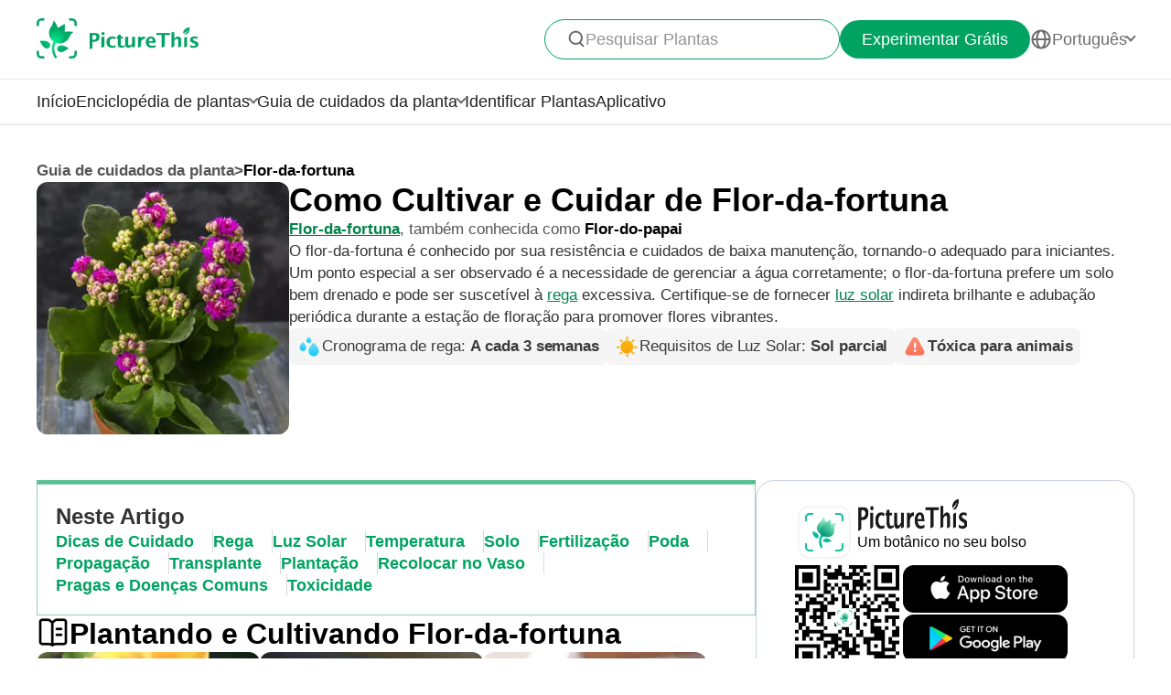

--- FILE ---
content_type: text/html
request_url: https://www.picturethisai.com/pt/care/Kalanchoe_blossfeldiana.html
body_size: 31215
content:

<!DOCTYPE html>
<html lang="en">
<head>
    <meta charset="utf-8" />
    <style>
        html,body,div,span,applet,object,iframe,h1,h2,h3,h4,h5,h6,p,blockquote,pre,a,abbr,acronym,address,big,cite,code,del,dfn,em,img,ins,kbd,q,s,samp,small,strike,strong,sub,sup,tt,var,b,u,i,center,dl,dt,dd,fieldset,form,label,legend,table,caption,tbody,tfoot,thead,tr,th,td,article,aside,canvas,details,embed,figure,figcaption,footer,header,hgroup,menu,nav,output,ruby,section,summary,time,mark,audio,video{margin:0;padding:0;border:0;font-size:100%;vertical-align:baseline}article,aside,details,figcaption,figure,footer,header,hgroup,menu,nav,section{display:block}body{line-height:1}blockquote,q{quotes:none}blockquote:before,blockquote:after,q:before,q:after{content:'';content:none}table{border-collapse:collapse;border-spacing:0}
        * {
            -webkit-font-smoothing: antialiased;
            box-sizing: border-box;
        }
        html,
        body {
            margin: 0px;
            height: 100%;
        }
        html {
            -webkit-tap-highlight-color: rgba(0, 0, 0, 0);
            font-size: 10px;
            color: #666666;
        }

        @media all and (max-width: 980px) {
            html {
                font-size: calc(100vw * (10 / 375));
            }
        }
        a {
            text-decoration: none;
        }
        img[src=""], img:not([src]){
            opacity: 0;
        }

    </style>
<link rel="stylesheet" type="text/css" href="/wiki-static/name/83714b4116a9d775749f57bee86a360b/css/default/header_v2.css">
<meta http-equiv="Content-Type" content="text/html; charset=UTF-8" />
<meta name="viewport" content="width=device-width, initial-scale=1.0, maximum-scale=1.0, user-scalable=0">
<meta http-equiv="X-UA-Compatible" content="ie=edge">
<link rel="icon" href="/favicon.ico">

        <link rel="stylesheet" type="text/css" href="/wiki-static/name/83714b4116a9d775749f57bee86a360b/css/generated/care_react.css">

    <meta property="og:site_name" content="PictureThis">
    <meta property="og:url" content="https://www.picturethisai.com/pt/care/Kalanchoe_blossfeldiana.html">
        <meta property="og:image" content="https://www.picturethisai.com/image-handle/website_cmsname/image/1080/153754456234655761.jpeg?x-oss-process=image/format,jpg/resize,s_300&v=1.0">
        <meta property="og:image:url" content="https://www.picturethisai.com/image-handle/website_cmsname/image/1080/153754456234655761.jpeg?x-oss-process=image/format,jpg/resize,s_300&v=1.0">
        <meta property="og:image:secure_url" content="https://www.picturethisai.com/image-handle/website_cmsname/image/1080/153754456234655761.jpeg?x-oss-process=image/format,jpg/resize,s_300&v=1.0">
        <meta property="og:title" content="Como Cultivar e Cuidar de Flor-da-fortuna">
        <meta property="og:description" content="O flor-da-fortuna é conhecido por sua resistência e cuidados de baixa manutenção, tornando-o adequado para iniciantes. Um ponto especial a ser observado é a necessidade de gerenciar a água corretamente; o flor-da-fortuna prefere um solo bem drenado e pode ser suscetível à rega excessiva. Certifique-se de fornecer luz solar indireta brilhante e adubação periódica durante a estação de floração para promover flores vibrantes.">
        <title>Como Cultivar e Cuidar de Flor-da-fortuna</title>
        <meta name="description" content="O flor-da-fortuna é conhecido por sua resistência e cuidados de baixa manutenção, tornando-o adequado para iniciantes. Um ponto especial a ser observado é a necessidade de gerenciar a água corretamente; o flor-da-fortuna prefere um solo bem drenado e pode ser suscetível à rega excessiva. Certifique-se de fornecer luz solar indireta brilhante e adubação periódica durante a estação de floração para promover flores vibrantes.">
        <meta name="keywords" content="">


    <link rel="canonical" href="https://www.picturethisai.com/pt/care/Kalanchoe_blossfeldiana.html"/>
            <link rel="alternate" hreflang="en"
                  href="https://www.picturethisai.com/care/Kalanchoe_blossfeldiana.html"/>
                <link rel="alternate" hreflang="tw"
                      href="https://www.picturethisai.com/zh-tw/care/Kalanchoe_blossfeldiana.html"/>
            <link rel="alternate" hreflang="ja"
                  href="https://www.picturethisai.com/ja/care/Kalanchoe_blossfeldiana.html"/>
            <link rel="alternate" hreflang="es"
                  href="https://www.picturethisai.com/es/care/Kalanchoe_blossfeldiana.html"/>
            <link rel="alternate" hreflang="fr"
                  href="https://www.picturethisai.com/fr/care/Kalanchoe_blossfeldiana.html"/>
            <link rel="alternate" hreflang="de"
                  href="https://www.picturethisai.com/de/care/Kalanchoe_blossfeldiana.html"/>
            <link rel="alternate" hreflang="ru"
                  href="https://www.picturethisai.com/ru/care/Kalanchoe_blossfeldiana.html"/>
            <link rel="alternate" hreflang="pt"
                  href="https://www.picturethisai.com/pt/care/Kalanchoe_blossfeldiana.html"/>
            <link rel="alternate" hreflang="it"
                  href="https://www.picturethisai.com/it/care/Kalanchoe_blossfeldiana.html"/>
            <link rel="alternate" hreflang="ko"
                  href="https://www.picturethisai.com/ko/care/Kalanchoe_blossfeldiana.html"/>
            <link rel="alternate" hreflang="nl"
                  href="https://www.picturethisai.com/nl/care/Kalanchoe_blossfeldiana.html"/>
            <link rel="alternate" hreflang="ar"
                  href="https://www.picturethisai.com/ar/care/Kalanchoe_blossfeldiana.html"/>
            <link rel="alternate" hreflang="ms"
                  href="https://www.picturethisai.com/ms/care/Kalanchoe_blossfeldiana.html"/>
            <link rel="alternate" hreflang="th"
                  href="https://www.picturethisai.com/th/care/Kalanchoe_blossfeldiana.html"/>
            <link rel="alternate" hreflang="sv"
                  href="https://www.picturethisai.com/sv/care/Kalanchoe_blossfeldiana.html"/>
            <link rel="alternate" hreflang="pl"
                  href="https://www.picturethisai.com/pl/care/Kalanchoe_blossfeldiana.html"/>
            <link rel="alternate" hreflang="id"
                  href="https://www.picturethisai.com/id/care/Kalanchoe_blossfeldiana.html"/>
    <link rel="alternate" hreflang="x-default" href="https://www.picturethisai.com/"/>
        <script type="application/ld+json">
        [{"@context": "https://schema.org","@type": "ImageObject","contentUrl": "https://www.picturethisai.com/image-handle/website_cmsname/image/1080/152363861788327938.jpeg?x-oss-process=image/format,webp/resize,s_300&v=1.0","creditText": "grisom63","license": "https://creativecommons.org/licenses/by/4.0/"},{"@context": "https://schema.org","@type": "ImageObject","contentUrl": "https://www.picturethisai.com/image-handle/website_cmsname/image/1080/153457012569538580.jpeg?x-oss-process=image/format,webp/resize,s_300&v=1.0","creditText": "said9","license": "https://creativecommons.org/licenses/by/4.0/"},{"@context": "https://schema.org","@type": "ImageObject","contentUrl": "https://www.picturethisai.com/image-handle/website_cmsname/image/1080/153715513766182943.jpeg?x-oss-process=image/format,webp/resize,s_300&v=1.0","creditText": "Dinesh Valke","license": "https://creativecommons.org/licenses/by-sa/2.0/"}]
        </script>
</head>
<body>

<div class="mobile-header-wrap">
    <div class="mobile-header">
        <a href="/pt/">
            <img data-src="/wiki-static/name/83714b4116a9d775749f57bee86a360b/img/icon/prod_logo2.png" alt="PictureThis" class="mobile-header-logo" width="130" height="32">
        </a>
        <div class="mobile-btns">
            <div class="mobile-btn" onclick="jumpToDownload('tryforfree')">
                Experimentar Grátis
            </div>

            <img class="icon22" data-src="/wiki-static/name/83714b4116a9d775749f57bee86a360b/img/icon/icon_more@2x.png" alt="tab list" width="22" height="22"
                 onclick="displayRouter()">
        </div>
    </div>
    <div id="mobile_router" class="mobile-drop-list">
        <img data-src="/wiki-static/name/83714b4116a9d775749f57bee86a360b/img/icon/icon_close@2x.png" alt="PictureThis" class="mobile-drop-list-close icon24" width="24" height="24" onclick="displayRouter()">
        <div class="mobile-drop-list-item-wrap">
            <div class="mobile-drop-list-item">
                <a class="mobile-drop-list-item-text" href="/pt/">
                    Início
                </a>
            </div>
        </div>
        <div class="mobile-drop-list-item-wrap">
            <div id="mobile_wiki_nav" class="mobile-drop-list-item" onclick="displayMobileNavList('mobile_wiki_nav', 'mobile_wiki_nav_list')">
                <div class="mobile-drop-list-item-text">
                    Enciclopédia de plantas
                </div>
                <img data-src="/wiki-static/name/83714b4116a9d775749f57bee86a360b/img/icon/icon_allow.png" alt="arrow" class="icon20" width="20" height="20">
            </div>

            <div id="mobile_wiki_nav_list" class="mobile-drop-list-drop">
                    <a class="mobile-drop-list-drop-item" href="/pt/wiki/plants">
                        Plantas de A a Z
                    </a>

                <a class="mobile-drop-list-drop-item" href="/pt/wiki/toxic">
                    Plantas Tóxicas
                </a>
                <a class="mobile-drop-list-drop-item" href="/pt/wiki/weed">
                    Ervas daninhas
                </a>
                <a class="mobile-drop-list-drop-item" href="/pt/region">
                    Plantas por Região
                </a>

                <a class="mobile-drop-list-drop-item" href="/pt/wiki">
                    <div class="mobile-drop-list-drop-item-see-all">
                        Ver Tudo
                    </div>
                    <img data-src="/wiki-static/name/83714b4116a9d775749f57bee86a360b/img/icon/icon_allow_right.png" alt="arrow" class="icon20" width="14" height="14">
                </a>
            </div>

        </div>
        <div class="mobile-drop-list-item-wrap">
            <div id="mobile_care_nav" class="mobile-drop-list-item mobile-drop-list-item-text-select" onclick="displayMobileNavList('mobile_care_nav', 'mobile_care_nav_list')">
                <div class="mobile-drop-list-item-text">
                    Guia de cuidados da planta
                </div>
                <img data-src="/wiki-static/name/83714b4116a9d775749f57bee86a360b/img/icon/icon_allow.png" alt="arrow" class="icon20" width="20" height="20">
            </div>
            <div id="mobile_care_nav_list" class="mobile-drop-list-drop">
                <a class="mobile-drop-list-drop-item" href="/pt/care/houseplants">
                    Plantas Domésticas
                </a>
                <a class="mobile-drop-list-drop-item" href="/pt/care/gardenplants">
                    Plantas de Jardim
                </a>
                <a class="mobile-drop-list-drop-item" href="/pt/care/flower">
                    Flores
                </a>
                <a class="mobile-drop-list-drop-item" href="/pt/care/fruitsvegetables">
                    Frutas e Legumes
                </a>
                <a class="mobile-drop-list-drop-item" href="/pt/care">
                    <div class="mobile-drop-list-drop-item-see-all">
                        Ver Tudo
                    </div>
                    <img data-src="/wiki-static/name/83714b4116a9d775749f57bee86a360b/img/icon/icon_allow_right.png" alt="arrow" class="icon20" width="14" height="14">
                </a>
            </div>
        </div>
        <div class="mobile-drop-list-item-wrap">
            <a class="mobile-drop-list-item" href="/pt/identify">
                <div class="mobile-drop-list-item-text">

                    Identificar Plantas
                </div>
            </a>
        </div>
        <div class="mobile-drop-list-item-wrap">
            <a class="mobile-drop-list-item" href="/pt/app">
                <div class="mobile-drop-list-item-text">
                    Aplicativo
                </div>
            </a>
        </div>

            <div class="mobile-drop-list-item-wrap">
                <div id="mobile_language_nav" class="mobile-drop-list-item" onclick="displayMobileNavList('mobile_language_nav', 'mobile_language_nav_list')">
                    <div class="mobile-drop-list-item-text">
                        Português
                    </div>
                    <img data-src="/wiki-static/name/83714b4116a9d775749f57bee86a360b/img/icon/icon_allow.png" alt="arrow" class="icon20" width="20" height="20">
                </div>
                <div id="mobile_language_nav_list" class="mobile-drop-list-drop">
                            <div class="mobile-drop-list-drop-item" onclick="jumpToLanguage('en')">
                                English
                            </div>
                            <div class="mobile-drop-list-drop-item" onclick="jumpToLanguage('zh-tw')">
                                繁體中文
                            </div>
                            <div class="mobile-drop-list-drop-item" onclick="jumpToLanguage('ja')">
                                日本語
                            </div>
                            <div class="mobile-drop-list-drop-item" onclick="jumpToLanguage('es')">
                                Español
                            </div>
                            <div class="mobile-drop-list-drop-item" onclick="jumpToLanguage('fr')">
                                Français
                            </div>
                            <div class="mobile-drop-list-drop-item" onclick="jumpToLanguage('de')">
                                Deutsch
                            </div>
                            <div class="mobile-drop-list-drop-item" onclick="jumpToLanguage('ru')">
                                Pусский
                            </div>
                            <div class="mobile-drop-list-drop-item mobile-drop-list-drop-item-cur" onclick="jumpToLanguage('pt')">
                                Português
                            </div>
                            <div class="mobile-drop-list-drop-item" onclick="jumpToLanguage('it')">
                                Italiano
                            </div>
                            <div class="mobile-drop-list-drop-item" onclick="jumpToLanguage('ko')">
                                한국어
                            </div>
                            <div class="mobile-drop-list-drop-item" onclick="jumpToLanguage('nl')">
                                Nederlands
                            </div>
                            <div class="mobile-drop-list-drop-item" onclick="jumpToLanguage('ar')">
                                العربية
                            </div>
                            <div class="mobile-drop-list-drop-item" onclick="jumpToLanguage('sv')">
                                Svenska
                            </div>
                            <div class="mobile-drop-list-drop-item" onclick="jumpToLanguage('pl')">
                                Polskie
                            </div>
                            <div class="mobile-drop-list-drop-item" onclick="jumpToLanguage('th')">
                                ภาษาไทย
                            </div>
                            <div class="mobile-drop-list-drop-item" onclick="jumpToLanguage('ms')">
                                Bahasa Melayu
                            </div>
                            <div class="mobile-drop-list-drop-item" onclick="jumpToLanguage('id')">
                                Bahasa Indonesia
                            </div>
                </div>
            </div>
    </div>
</div>
<div class="header-wrap">
    <div class="header-wrap-top">
        <div id="top_content" class="header-wrap-top-main">
            <a href="/pt/">
                <img data-src="/wiki-static/name/83714b4116a9d775749f57bee86a360b/img/icon/prod_logo2.png" alt="PictureThis" class="header-wrap-top-main-prod-icon" width="177" height="44">
            </a>
            <div class="header-wrap-top-main-content">

                    <div class="header-wrap-top-main-content-search-wrap"  onclick="topSearch()">
                        <img data-src="/wiki-static/name/83714b4116a9d775749f57bee86a360b/img/icon/search.png" alt="Search" class="header-wrap-top-main-content-search-wrap-icon" width="20" height="20">
                        <div class="header-wrap-top-main-content-search-wrap-text">
                            Pesquisar Plantas
                        </div>
                    </div>
                <div class="header-wrap-top-main-content-download-btn" onclick="jumpToDownload('tryforfree')">
                    Experimentar Grátis
                </div>
                    <div class="header-wrap-top-main-content-language-select" id="languages_btn">
                        <img data-src="/wiki-static/name/83714b4116a9d775749f57bee86a360b/img/icon/global2.png" alt="Global" class="icon24" width="72" height="72">
                        <div class="header-wrap-top-main-content-language-select-text">
                            Português
                        </div>
                        <span class="drop-list-arrow-icon"></span>
                        <div id="language_nav" class="drop-list">
                                    <div class="drop-list-item"
                                         onclick="jumpToLanguage('en')">
                                        English
                                    </div>
                                    <div class="drop-list-item"
                                         onclick="jumpToLanguage('zh-tw')">
                                        繁體中文
                                    </div>
                                    <div class="drop-list-item"
                                         onclick="jumpToLanguage('ja')">
                                        日本語
                                    </div>
                                    <div class="drop-list-item"
                                         onclick="jumpToLanguage('es')">
                                        Español
                                    </div>
                                    <div class="drop-list-item"
                                         onclick="jumpToLanguage('fr')">
                                        Français
                                    </div>
                                    <div class="drop-list-item"
                                         onclick="jumpToLanguage('de')">
                                        Deutsch
                                    </div>
                                    <div class="drop-list-item"
                                         onclick="jumpToLanguage('ru')">
                                        Pусский
                                    </div>
                                    <div class="drop-list-item drop-list-item-click"
                                         onclick="jumpToLanguage('pt')">
                                        Português
                                    </div>
                                    <div class="drop-list-item"
                                         onclick="jumpToLanguage('it')">
                                        Italiano
                                    </div>
                                    <div class="drop-list-item"
                                         onclick="jumpToLanguage('ko')">
                                        한국어
                                    </div>
                                    <div class="drop-list-item"
                                         onclick="jumpToLanguage('nl')">
                                        Nederlands
                                    </div>
                                    <div class="drop-list-item"
                                         onclick="jumpToLanguage('ar')">
                                        العربية
                                    </div>
                                    <div class="drop-list-item"
                                         onclick="jumpToLanguage('sv')">
                                        Svenska
                                    </div>
                                    <div class="drop-list-item"
                                         onclick="jumpToLanguage('pl')">
                                        Polskie
                                    </div>
                                    <div class="drop-list-item"
                                         onclick="jumpToLanguage('th')">
                                        ภาษาไทย
                                    </div>
                                    <div class="drop-list-item"
                                         onclick="jumpToLanguage('ms')">
                                        Bahasa Melayu
                                    </div>
                                    <div class="drop-list-item"
                                         onclick="jumpToLanguage('id')">
                                        Bahasa Indonesia
                                    </div>
                        </div>
                    </div>
            </div>
        </div>
        <div id="top_search_wrap" class="top_nav_search">
            <img class="top_nav_search_icon" data-src="/wiki-static/name/83714b4116a9d775749f57bee86a360b/img/icon/icon_search@2x.png"
                 onclick="onSearch()">
            <div class="top_nav_search_warp">
                <input id="search" class="top_nav_search_input"
                       placeholder="Buscar"
                       oninput="searchInput(this)">
            </div>

            <img class="top_nav_search_icon" data-src="/wiki-static/name/83714b4116a9d775749f57bee86a360b/img/icon/icon_text_delete@3x.png"
                 onclick="topSearch()">
            <div id="searchList" class="search_result_list">
                <div id="searchListLoading">
                    <div class="search_loading_item">
                        <div class="search_loading_item_cover"></div>
                        <div class="search_loading_item_name">
                            <div class="search_loading_best_name"></div>
                            <div class="search_loading_la_name"></div>
                        </div>
                    </div>
                    <div class="search_loading_item">
                        <div class="search_loading_item_cover"></div>
                        <div class="search_loading_item_name">
                            <div class="search_loading_best_name"></div>
                            <div class="search_loading_la_name"></div>
                        </div>
                    </div>
                    <div class="search_loading_item">
                        <div class="search_loading_item_cover"></div>
                        <div class="search_loading_item_name">
                            <div class="search_loading_best_name"></div>
                            <div class="search_loading_la_name"></div>
                        </div>
                    </div>
                </div>
                <div id="searchListResult">

                </div>
            </div>
        </div>
    </div>

    <div class="header-wrap-navs">
        <div class="header-wrap-navs-item">
            <a class="header-wrap-navs-item-text" href="/pt/">
                Início
            </a>
        </div>
        <div id="wiki_category" class="header-wrap-navs-item content-category">
            <div class="header-wrap-navs-item-text">
                Enciclopédia de plantas
            </div>
            <span class="drop-list-arrow-icon"></span>
            <div id="wiki_category_nav" class="drop-list">
                    <a class="drop-list-item" href="/pt/wiki/plants">
                        Plantas de A a Z
                    </a>

                <a class="drop-list-item" href="/pt/wiki/toxic">
                    Plantas Tóxicas
                </a>
                <a class="drop-list-item" href="/pt/wiki/weed">
                    Ervas daninhas
                </a>
                <a class="drop-list-item" href="/pt/region">
                    Plantas por Região
                </a>

                <a class="see-all-btn"  href="/pt/wiki">
                    <div class="see-all-btn-text">
                        Ver Tudo
                    </div>
                    <img data-src="/wiki-static/name/83714b4116a9d775749f57bee86a360b/img/icon/icon_allow_right.png" alt="arrow" class="icon20" width="20" height="20">
                </a>
            </div>
        </div>
        <div id="care_category"  class="header-wrap-navs-item content-category">
            <div class="header-wrap-navs-item-text">
                Guia de cuidados da planta
            </div>
            <span class="drop-list-arrow-icon"></span>
            <div id="care_category_nav" class="drop-list">
                <a class="drop-list-item" href="/pt/care/houseplants">
                    Plantas Domésticas
                </a>
                <a class="drop-list-item" href="/pt/care/gardenplants">

                    Plantas de Jardim
                </a>
                <a class="drop-list-item" href="/pt/care/flower">
                    Flores
                </a>
                <a class="drop-list-item" href="/pt/care/fruitsvegetables">
                    Frutas e Legumes
                </a>
                <a class="see-all-btn" href="/pt/care">
                    <div class="see-all-btn-text">
                        Ver Tudo
                    </div>
                    <img data-src="/wiki-static/name/83714b4116a9d775749f57bee86a360b/img/icon/icon_allow_right.png" alt="arrow" class="icon20" width="20" height="20">
                </a>
            </div>
        </div>
        <div class="header-wrap-navs-item">
            <a class="header-wrap-navs-item-text" href="/pt/identify">
                Identificar Plantas
            </a>
        </div>
        <div class="header-wrap-navs-item">
            <a class="header-wrap-navs-item-text" href="/pt/app">
                Aplicativo
            </a>
        </div>
    </div>

</div>
<div id="top_mask" class="top-mask" onclick="topSearch()">

</div>

<div class="to-app-guide-popup">
    <div class="to-app-guide-popup-title">
        Esta página fica melhor no aplicativo
    </div>
    <div class="to-app-guide-popup-links">
        <div id="pt_app_guide" class="to-app-guide-popup-link" onclick="openPictureThisApp()">
            <img data-src="/wiki-static/name/83714b4116a9d775749f57bee86a360b/img/default_v2/pt_icon.png" alt="picturethis icon"
                 class="to-app-guide-popup-icon" width="46px" height="46px">
            <div class="to-app-guide-popup-text">
                PictureThis
            </div>
            <div class="to-app-guide-popup-btn">
                Usar App
            </div>
        </div>
        <div id="browser_continue" class="to-app-guide-popup-link" onclick="continueBrowser()">
            <img data-src="/wiki-static/name/83714b4116a9d775749f57bee86a360b/img/default_v2/icon_browser@3x.png" alt="picturethis icon"
                 class="to-app-guide-popup-icon" width="46px" height="46px">
            <div class="to-app-guide-popup-text">
                Navegador
            </div>
            <div class="to-app-guide-popup-btn">
                Continuar
            </div>
        </div>
    </div>

</div>

<div class="ab-to-app-guide-popup">
    <div class="ab-to-app-guide-popup-content">
        <img data-src="/wiki-static/name/83714b4116a9d775749f57bee86a360b/img/default_v2/pt_icon.png" alt="picturethis icon"
             class="ab-to-app-guide-popup-content-icon" width="40px" height="40px">
        <div class="ab-to-app-guide-popup-content-title">
            Identifique plantas instantaneamente com um clique
        </div>
        <div class="ab-to-app-guide-popup-content-text">
            Tire uma foto para identificação instantânea de plantas, obtendo rapidamente informações sobre <b>prevenção de doenças, tratamento, toxicidade, cuidados, usos e simbolismo</b>, etc.
        </div>
    </div>
    <div class="ab-to-app-guide-popup-btns">
        <div class="ab-to-app-guide-popup-download-btn" onclick="openPictureThisApp()">
            Baixe o App Gratuitamente
            <img data-src="/wiki-static/name/83714b4116a9d775749f57bee86a360b/img/care_scenes_v2/img/mobile/lightning.png" alt="picturethis icon"
                 class="ab-to-app-guide-popup-download-btn-icon" width="28" height="42">
        </div>
        <div class="ab-to-app-guide-popup-download-btn2" onclick="continueBrowser()">
            Continue Lendo
        </div>
    </div>
</div><div id="app"></div>
<script>
    window.MODULE = 'carev2';
    window.languageCode = 'pt';
    window.lang = 'PTB';
    window.careDetails = "{\"title\":\"Como Cultivar e Cuidar de Flor-da-fortuna\",\"mainImage\":{\"copyright\":{\"width\":1414,\"height\":1414,\"copyrightType\":\"Authorized_PS\",\"referral\":\"\",\"authorLink\":\"\",\"author\":\"\",\"licenseLink\":\"\",\"license\":\"\"},\"imageUrl\":\"/wiki-image/1080/153754456234655761.jpeg\"},\"displayName\":\"Flor-da-fortuna\",\"basicInfo\":{\"downloadConfig\":{\"key\":\"instantlyidentify\",\"icon\":\"Instantly_identify.png\",\"title\":\"Identifique plantas instantaneamente com um clique\",\"text\":\"Tire uma foto para identificação instantânea de plantas, obtendo rapidamente informações sobre <b>prevenção de doenças, tratamento, toxicidade, cuidados, usos e simbolismo<\/b>, etc.\",\"btnText\":\"Baixe o App Gratuitamente\"},\"displayName\":\"Flor-da-fortuna\",\"additionalCommonName\":\"Flor-do-papai\",\"description\":\"O flor-da-fortuna é conhecido por sua resistência e cuidados de baixa manutenção, tornando-o adequado para iniciantes. Um ponto especial a ser observado é a necessidade de gerenciar a água corretamente; o flor-da-fortuna prefere um solo bem drenado e pode ser suscetível à rega excessiva. Certifique-se de fornecer luz solar indireta brilhante e adubação periódica durante a estação de floração para promover flores vibrantes.\",\"values\":[{\"name\":\"water\",\"title\":\"Cronograma de rega\",\"value\":\"A cada 3 semanas\",\"icon\":\"icon-water-title.png\"},{\"name\":\"sunlight\",\"title\":\"Requisitos de Luz Solar\",\"value\":\"Sol parcial\",\"icon\":\"icon-sunlight-title.png\"},{\"name\":\"toxic\",\"title\":\"\",\"value\":\"Tóxica para animais\",\"icon\":\"icon-toxic-for-humans-pets.png\"}]},\"essentialCareTips\":{\"title\":\"Plantando e Cultivando Flor-da-fortuna\",\"images\":[{\"copyright\":{\"width\":375,\"height\":500,\"copyrightType\":\"CC\",\"referral\":\"https://www.inaturalist.org/photos/27556836\",\"authorLink\":\"https://www.inaturalist.org/people/grisom63\",\"author\":\"grisom63\",\"licenseLink\":\"https://creativecommons.org/licenses/by/4.0/\",\"license\":\"CC-BY-4.0\"},\"imageUrl\":\"/wiki-image/1080/152363861788327938.jpeg\",\"type\":\"Persion\"},{\"copyright\":{\"width\":333,\"height\":500,\"copyrightType\":\"CC\",\"referral\":\"https://www.inaturalist.org/photos/22426248\",\"authorLink\":\"https://www.inaturalist.org/people/said9\",\"author\":\"said9\",\"licenseLink\":\"https://creativecommons.org/licenses/by/4.0/\",\"license\":\"CC-BY-4.0\"},\"imageUrl\":\"/wiki-image/1080/153457012569538580.jpeg\",\"type\":\"Persion\"},{\"copyright\":{\"width\":2048,\"height\":1536,\"copyrightType\":\"CC\",\"referral\":\"\",\"authorLink\":\"https://www.flickr.com/photos/91314344@N00\",\"author\":\"Dinesh Valke\",\"licenseLink\":\"https://creativecommons.org/licenses/by-sa/2.0/\",\"license\":\"CC-BY-SA-2.0\"},\"imageUrl\":\"/wiki-image/1080/153715513766182943.jpeg\",\"type\":\"Persion\"}],\"list\":[{\"value\":\"Médio\",\"title\":\"Resistência\"},{\"value\":\"Difícil\",\"title\":\"Nível de Cuidado\"},{\"value\":\"Fácil\",\"title\":\"Dificuldade de Cuidados\"},{\"value\":\"Perene\",\"title\":\"Vida útil\"},{\"value\":\"A cada 3 semanas\",\"title\":\"Cronograma de Rega\"},{\"value\":\"Sol parcial\",\"title\":\"Requisitos de Luz Solar\"},{\"value\":\"6-7\",\"title\":\"pH do Solo\"},{\"value\":\"Meio da primavera, Final da primavera, Início do verão, Outono, Inverno\",\"title\":\"Época do Plantio\"},{\"value\":\"<html>\\n <head><\/head>\\n <body>\\n  <div>\\n   10-12\\n  <\/div> \\n <\/body>\\n<\/html>\",\"title\":\"Áreas de Resistência\"},{\"title\":\"Toxicidade\",\"value\":\"Tóxica para animais\"}],\"tips\":\"\",\"downloadConfig\":{\"key\":\"lightmeter\",\"icon\":\"img_lightmeter@2x.png\",\"title\":\"Otimize a saúde das plantas com iluminação ideal\",\"text\":\"Encontre os melhores locais para otimizar a saúde delas, simplesmente usando seu telefone.\",\"btnText\":\"Baixe o App Gratuitamente\"}},\"howTos\":[{\"values\":[{\"type\":\"String\",\"value\":\"<html>\\n <head><\/head>\\n <body>\\n  <div>\\n   Adaptando-se às condições áridas de sua nativa Madagascar, o flor-da-fortuna se adaptou a armazenar água de forma eficiente, tornando-o bastante tolerante à seca. Essas suculentas preferem um ambiente seco e requerem regas mínimas, idealmente uma vez a cada três semanas para manter sua saúde. O flor-da-fortuna é uma planta perene que mantém suas folhas durante todo o ano. Tipicamente cultivado em ambientes internos devido à sua sensibilidade ao frio, as necessidades de água do flor-da-fortuna são baixas, sendo mais prejudicial o excesso de água do que a falta.\\n  <\/div> \\n <\/body>\\n<\/html>\"}],\"title\":\"Como regar Flor-da-fortuna?\",\"tabTitle\":\"Rega\",\"type\":\"water\",\"icon\":\"water\",\"labels\":[{\"title\":\"Cronograma de rega\",\"value\":\"A cada 3 semanas\"},{\"title\":\"Nível de Umidade\",\"value\":\"Baixa umidade\"}],\"btn\":{\"displayName\":\"Mais Sobre Técnicas de Rega\",\"link\":\"/pt/care/water/Kalanchoe_blossfeldiana.html\"},\"downloadConfig\":{\"key\":\"waterintake\",\"icon\":\"water_intake.png\",\"title\":\"Descubra a quantidade ideal de água para a sua planta\",\"text\":\"Utilize a nossa calculadora para determinar a quantidade de água necessária para a saúde ideal das suas plantas.\",\"btnText\":\"Baixe o App Gratuitamente\"}},{\"values\":[{\"type\":\"String\",\"value\":\"<html>\\n <head><\/head>\\n <body>\\n  <div>\\n   O flor-da-fortuna prospera em condições de luz solar parcial, ideal para crescimento robusto e floração ótima. Embora a planta tolere luz solar direta, isso pode levar à queimadura das folhas, embora melhore a vibração da floração. Na sombra total, o desenvolvimento do flor-da-fortuna é inibido, com possíveis impactos prejudiciais em sua saúde geral e potencial de floração. Em ambientes internos, o flor-da-fortuna prefere luz indireta brilhante próxima às janelas. Ao ar livre, ele prospera em regiões com luz solar filtrada, protegido dos raios intensos do meio-dia. A planta intensifica a cor das folhas como resposta ao ambiente luminoso, otimizando a absorção de luz e contribuindo para sua adaptabilidade em várias condições de luz.\\n  <\/div> \\n <\/body>\\n<\/html>\"}],\"title\":\"Quais são os Requisitos de Luz Solar para Flor-da-fortuna?\",\"tabTitle\":\"Luz Solar\",\"type\":\"sunlight\",\"icon\":\"sunlight\",\"labels\":[{\"title\":\"Requisitos de Luz Solar\",\"value\":\"Sol parcial\"},{\"title\":\"Tolerância à Luz Solar\",\"value\":\"Sol pleno, Sombra total\"}],\"btn\":{\"displayName\":\"Mais Informações Sobre as Necessidades Ideais de Luz Solar\",\"link\":\"/pt/care/sunlight/Kalanchoe_blossfeldiana.html\"},\"downloadConfig\":{\"key\":\"gettips\",\"icon\":\"gettip.png\",\"title\":\"Obtenha dicas e truques para suas plantas\",\"text\":\"Mantenha suas plantas felizes e saudáveis com o nosso guia de rega, iluminação, fertilização e muito mais!\",\"btnText\":\"Baixe o App Gratuitamente\"}},{\"values\":[{\"type\":\"String\",\"value\":\"<html>\\n <head><\/head>\\n <body>\\n  <div>\\n   Flor-da-fortuna, conhecido por sua resistência à temperatura, pode suportar uma faixa de 5℃ (41℉) a 43℃ (109℉). Apesar dessa robustez, flor-da-fortuna é sensível a períodos prolongados de frio e calor extremo. Em condições de frio, pode apresentar crescimento atrofiado e descoloração das folhas, enquanto o calor excessivo pode causar murcha e queimaduras nas folhas. Para cuidar de flor-da-fortuna, evite expô-lo a temperaturas fora de seu intervalo de tolerância, proporcionando isolamento durante o clima frio e sombra adequada e hidratação durante ondas de calor. Essa adaptabilidade torna flor-da-fortuna adequado para diversos ambientes, mas a atenção às condições climáticas extremas é crucial para sua saúde ideal.\\n  <\/div> \\n <\/body>\\n<\/html>\"}],\"title\":\"Qual é a Faixa de Temperatura Ideal para Flor-da-fortuna?\",\"tabTitle\":\"Temperatura\",\"type\":\"temperature\",\"icon\":\"temperature\",\"labels\":[{\"title\":\"Temperatura Ideal\",\"value\":\"20 - 38 ℃\"},{\"title\":\"Tolerância à Temperatura\",\"value\":\"5 - 43 ℃\"}],\"btn\":{\"displayName\":\"Mais Sobre Temperatura Adequada\",\"link\":\"/pt/care/temperature/Kalanchoe_blossfeldiana.html\"},\"downloadConfig\":{\"key\":\"temperature\",\"icon\":\"img_temperature@2x.png\",\"title\":\"Descubra o Clima Perfeito para Cada Planta\",\"text\":\"Use nosso aplicativo para encontrar a temperatura ideal para suas plantas florescerem o ano todo.\",\"btnText\":\"Baixe o App Gratuitamente\"}},{\"values\":[{\"type\":\"String\",\"value\":\"<html>\\n <head><\/head>\\n <body>\\n  <div>\\n   O solo é muito importante para o crescimento do flor-da-fortuna, que deve ser <strong>solto e ventilado<\/strong>. Geralmente, o solo é dividido em três camadas de cima para baixo, ou seja, a camada superior de decoração, a camada média de plantio e a camada inferior hidrofóbica, que requer diferentes tipos de solos.\\n  <\/div> \\n <\/body>\\n<\/html><br><html>\\n <head><\/head>\\n <body>\\n  <div>\\n   <strong>O solo de decoração superior é colocado na superfície do solo para a decoração e fixação das plantas.<\/strong> Alguns podem evitar doenças e pragas. Quando estiver completamente seco, é hora de regar. Existem muitos tipos de solo que podem ser usados como solo de decoração superior, como cascalho branco, solo akadama, areias de kiryuu, solo de kanuma, etc. Você pode selecionar os adequados de acordo com diferentes vasos e plantas.\\n  <\/div> \\n <\/body>\\n<\/html><br><html>\\n <head><\/head>\\n <body>\\n  <div>\\n   <strong>A camada média do solo pode fixar as plantas e fornecer nutrientes para o crescimento das plantas.<\/strong> Você pode comprar o solo de plantio de suculentas já preparado na loja, ou comprar materiais de solo para misturar por conta própria. A formulação comum do solo para esta camada é turfa : perlita : rocha vulcânica : vermiculita = 4:2:2:2.\\n  <\/div> \\n <\/body>\\n<\/html><br><html>\\n <head><\/head>\\n <body>\\n  <div>\\n   <strong>O solo da camada inferior hidrofóbica<\/strong> é colocado no fundo do vaso de flores ou canteiro. <strong>Ele pode<\/strong> <strong>evacuar o excesso de água<\/strong> no sistema radicular suculento e evitar que o sistema radicular apodreça devido ao acúmulo de água. A camada hidrofóbica pode ser feita de cerâmica expandida, pedra vulcânica ou outros meios de cultura em grande escala. Escória de carvão ou carvão também são boas opções. Se for plantado no jardim, é necessário garantir que a camada de drenagem inferior tenha boa permeabilidade à água.\\n  <\/div> \\n <\/body>\\n<\/html>\"}],\"title\":\"Qual é o Melhor Solo para Flor-da-fortuna?\",\"tabTitle\":\"Solo\",\"type\":\"soil\",\"icon\":\"soil\",\"labels\":[{\"title\":\"Composição do Solo\",\"value\":\"Areia, Argila, Argila\"},{\"title\":\"pH do Solo\",\"value\":\"6-7\"}]},{\"values\":[{\"type\":\"String\",\"value\":\"<html>\\n <head><\/head>\\n <body>\\n  <div>\\n   Para cuidados ótimos, adube o flor-da-fortuna uma vez a cada 3-4 semanas com um fertilizante específico para suculentas durante a estação de crescimento ativa. Isso incentivará flores brilhantes e um crescimento robusto, melhorando a vitalidade da planta. Aplique em uma quarta parte da força, pois a superadubação pode ser prejudicial. No inverno, suspenda a adubação para permitir que o flor-da-fortuna descanse. Lembre-se de regar o flor-da-fortuna antes de adubar para evitar queimar as raízes. Adaptando o regime de alimentação ao ciclo de vida e estações da planta, os jardineiros garantirão que o flor-da-fortuna prospere.\\n  <\/div> \\n <\/body>\\n<\/html>\"}],\"title\":\"Como Fertilizar Flor-da-fortuna?\",\"tabTitle\":\"Fertilização\",\"type\":\"fertilize\",\"icon\":\"fertilize\",\"labels\":[],\"downloadConfig\":{\"key\":\"fertilize\",\"icon\":\"fertilization.png\",\"title\":\"Fertilização Inteligente para um Crescimento Exuberante\",\"text\":\"Encontre o fertilizante ideal e sugestões de cuidados, para que suas plantas se desenvolvam em todas as estações do ano.\",\"btnText\":\"Baixe o App Gratuitamente\"}},{\"values\":[{\"type\":\"String\",\"value\":\"<html>\\n <head><\/head>\\n <body>\\n  <div>\\n   Para manter uma forma bonita, algumas plantas suculentas grandes podem precisar de poda. Por exemplo, na Califórnia, para a echeveria plantada no jardim, <strong>alguns ramos redundantes e ramos muito densos precisam ser cortados na primavera e no outono<\/strong>. Isso depende do que você acha e para que a planta suculenta é usada. As ferramentas para poda incluem principalmente faca, tesoura e alguns medicamentos (como pó de enxofre).\\n  <\/div> \\n <\/body>\\n<\/html><br><html>\\n <head><\/head>\\n <body>\\n  <div>\\n   Para propagar novas plantas, também podemos cortar algumas folhas na primavera e no outono para fazer estacas. Caules robustos com 5-6 folhas são frequentemente selecionados: corte-os com uma faca, em seguida, passe pó de enxofre na ferida e plante após a cicatrização. Neste momento, é recomendável usar um regador para umedecer ligeiramente o solo usado para fazer as estacas.\\n  <\/div> \\n <\/body>\\n<\/html>\"}],\"title\":\"Como Podar Flor-da-fortuna?\",\"tabTitle\":\"Poda\",\"type\":\"pruning\",\"icon\":\"prune\",\"labels\":[],\"downloadConfig\":{\"key\":\"pruning\",\"icon\":\"care_pruning.png\",\"title\":\"Poda simplificada\",\"text\":\"Nossos guias de fácil compreensão estão auxiliando suas plantas a se desenvolverem mais fortes e saudáveis rapidamente.\",\"btnText\":\"Baixe o App Gratuitamente\"}},{\"values\":[{\"type\":\"String\",\"value\":\"<html>\\n <head><\/head>\\n <body>\\n  <div>\\n   Uma planta perene suculenta, o flor-da-fortuna é conhecido por suas flores vibrantes e folhas carnudas. Para uma propagação eficaz, use estacas saudáveis, garantindo que incluam alguns nós de folhas. Permita que a extremidade cortada seque levemente para formar uma calosidade antes de plantar em solo úmido e bem drenado. A luz solar indireta encoraja o enraizamento em algumas semanas. Para melhorar o enraizamento, um ambiente quente e um toque leve com água são benéficos. O hormônio enraizador pode acelerar o processo, embora o flor-da-fortuna enraíze facilmente sem ele.\\n  <\/div> \\n <\/body>\\n<\/html>\"}],\"title\":\"Como Propagar Flor-da-fortuna?\",\"tabTitle\":\"Propagação\",\"type\":\"propagate\",\"icon\":\"propagate\",\"labels\":[{\"title\":\"Período de Propagação\",\"value\":\"Primavera, Início do verão\"},{\"title\":\"Tipo de Propagação\",\"value\":\"Corte\"}],\"btn\":{\"displayName\":\"Mais Sobre Técnicas de Propagação\",\"link\":\"/pt/care/propagate/Kalanchoe_blossfeldiana.html\"}},{\"values\":[{\"type\":\"String\",\"value\":\"<html>\\n <head><\/head>\\n <body>\\n  <div>\\n   Transplante O flor-da-fortuna prospera entre o meio da primavera e o final da primavera ou entre o meio do outono e o final do outono, pois essas estações oferecem temperaturas estáveis e ampla umidade. Escolha um local bem drenado com luz solar intensa e indireta. Lembre-se de que um toque suave durante o transplante ajuda a proteger os delicados sistemas de raízes.\\n  <\/div> \\n <\/body>\\n<\/html>\"}],\"title\":\"Como Transplantar Flor-da-fortuna?\",\"tabTitle\":\"Transplante\",\"type\":\"transplant\",\"icon\":\"transplant\",\"labels\":[{\"title\":\"Período de Transplante\",\"value\":\"Meio da primavera, Final da primavera, Meio do outono, Fim do outono\"}],\"btn\":{\"displayName\":\"Mais Sobre Técnicas de Transplante\",\"link\":\"/pt/care/transplant/Kalanchoe_blossfeldiana.html\"},\"downloadConfig\":{\"key\":\"simplifyplant\",\"icon\":\"transplant.png\",\"title\":\"Simplifique o transplante de plantas\",\"text\":\"Entenda os melhores momentos, técnicas e conselhos para transplantar as suas plantas com sucesso.\",\"btnText\":\"Baixe o App Gratuitamente\"}},{\"values\":[{\"type\":\"List\",\"value\":[{\"key\":\"Interno - em vaso\",\"values\":[\"Em um ambiente interno, flor-da-fortuna prospera com luz ambiente brilhante e temperaturas consistentes; perfeito para adicionar um toque de cor duradouro a qualquer cômodo.\"]},{\"key\":\"Externo - em vaso\",\"values\":[\"Quando colocado em vasos ao ar livre, flor-da-fortuna gosta de um local protegido que imite seu habitat nativo; apenas fique atento à chuva, pois prefere condições mais secas.\"]},{\"key\":\"Externo - no solo\",\"values\":[\"Flor-da-fortuna geralmente não é adequado para plantio direto em regiões mais frias devido à sua sensibilidade à geada; escolha uma área quente e protegida ou considere o plantio sazonal em vasos.\"]}]}],\"title\":\"Como Plantar Flor-da-fortuna?\",\"tabTitle\":\"Plantação\",\"type\":\"plant\",\"icon\":\"plant\",\"labels\":[{\"title\":\"Época do Plantio\",\"value\":\"Meio da primavera, Final da primavera, Início do verão, Outono, Inverno\"}]},{\"values\":[{\"type\":\"String\",\"value\":\"<html>\\n <head><\/head>\\n <body>\\n  <div>\\n   Replante o flor-da-fortuna a cada dois anos, idealmente na primavera para alinhar com seu ciclo de crescimento. Essa suculenta robusta e arbustiva prospera em um vaso maior com furos de drenagem para acomodar seu sistema radicular. Após o replantio, coloque o flor-da-fortuna em uma área com luz brilhante e indireta e retome as regas regulares assim que o solo estiver seco para encorajar a recuperação e o florescimento.\\n  <\/div> \\n <\/body>\\n<\/html>\"}],\"title\":\"Como Replantar Flor-da-fortuna?\",\"tabTitle\":\"Recolocar no Vaso\",\"type\":\"repot\",\"icon\":\"repot\",\"labels\":[{\"title\":\"Cronograma de Replantio\",\"value\":\"A cada 2 anos\"}]}],\"pests\":{\"title\":\"Pragas e doenças comuns\",\"pests\":{\"diseaseItems\":[{\"item\":{\"link\":\"/pt/disease/Kalanchoe-blossfeldiana-Caterpillars.html\",\"type\":\"disease\",\"icon\":\"\",\"title\":\"Disease\",\"tabTitle\":\"\",\"summary\":\"As lagartas são pragas comuns que afectam gravemente a planta Flor-da-fortuna. Causam danos consideráveis, mastigando a folhagem, atrasando o crescimento e comprometendo a saúde da planta.\",\"value\":\"\",\"button\":\"Aprenda Mais Sobre a Doença\"},\"aboveCard\":{},\"downloadConfig\":{},\"tag\":\"\",\"imageUrl\":\"/wiki-image/1080/440241500836593666.jpeg\",\"nav\":{\"title\":\"Guia de cuidados da planta\",\"type\":\"care\"},\"seoTitle\":\"Como Tratar Lagartas em Flor-da-fortuna?\",\"seoDes\":\"\\n \\n \\n  \\n   Remoção física: A remoção física das lagartas é um método eficaz. Implica uma inspeção regular e a extração manual das lagartas/ninhos detectados.\\n   \\n \\n\\n \\n \\n  \\n   Predadores naturais: Incentivar os predadores, como as aves e os insectos benéficos, ajuda a manter a população de lagartas sob controlo.\\n   \\n \\n\",\"diseaseName\":{\"uid\":\"iqn39hg3\",\"link\":\"/pt/disease/Kalanchoe-blossfeldiana-Caterpillars.html\",\"diseaseUid\":\"u3mi7cpt\",\"plantName\":\"Flor-da-fortuna\",\"plantCmsOtherCommonNames\":\"Flor-do-papai\",\"diseaseName\":\"Lagartas\",\"plantCmsName\":{\"uid\":\"ih65t41i\",\"scientific_name\":\"Kalanchoe blossfeldiana\"},\"otherCommonNames\":{},\"imageUrl\":\"/wiki-image/1080/440241500836593666.jpeg\",\"imageList\":[\"/wiki-image/1080/440241453591953408.jpeg\",\"/wiki-image/1080/440241659750383620.jpeg\"]},\"diseaseTitle\":\"Porque é que as folhas Flor-da-fortuna atraem as lagartas?\",\"tabTitle\":\"Disease\",\"summary\":\"As lagartas são pragas comuns que afectam gravemente a planta Flor-da-fortuna. Causam danos consideráveis, mastigando a folhagem, atrasando o crescimento e comprometendo a saúde da planta.\",\"headerTitle\":\"%1$s, uma doença encontrada em %2$s\",\"headerSummaryTitle\":\"Flor-da-fortuna, também conhecida como %s\",\"headerImage\":\"\",\"popularNamesTitle\":\"Plantas Mais Populares e Suas Doenças Comuns\",\"replatedPlantTitle\":\"\",\"layouts\":[{\"title\":\"O Que É Lagartas em Flor-da-fortuna?\",\"key\":\"summary\",\"content\":\"<html>\\n <head><\/head>\\n <body>\\n  <div>\\n   As lagartas são pragas comuns que afectam gravemente a planta Flor-da-fortuna. Causam danos consideráveis, mastigando a folhagem, atrasando o crescimento e comprometendo a saúde da planta.\\n  <\/div> \\n <\/body>\\n<\/html>\",\"type\":\"#0301\",\"icon\":\"icon_Overview@2x.png\"},{\"title\":\"Análise dos Sintomas\",\"key\":\"commondiseasedetail_symptom_title\",\"content\":\"<html>\\n <head><\/head>\\n <body>\\n  <div>\\n   Os danos provocados pelas lagartas na planta Flor-da-fortuna são identificáveis através de folhas roídas e rasgadas, de resíduos visíveis (fezes das lagartas) ou da presença das próprias lagartas. As plantas gravemente afectadas podem apresentar um crescimento atrofiado devido à redução da fotossíntese.\\n  <\/div> \\n <\/body>\\n<\/html>\",\"type\":\"#0303\",\"images\":[{\"copyright\":{\"width\":1080,\"height\":1920,\"copyrightType\":\"UserUpload\",\"referral\":\"\",\"authorLink\":\"\",\"author\":\"\",\"licenseLink\":\"\",\"license\":\"\"},\"imageUrl\":\"/wiki-image/1080/440241500836593666.jpeg\"},{\"copyright\":{\"width\":1080,\"height\":1920,\"copyrightType\":\"UserUpload\",\"referral\":\"\",\"authorLink\":\"\",\"author\":\"\",\"licenseLink\":\"\",\"license\":\"\"},\"imageUrl\":\"/wiki-image/1080/440241453591953408.jpeg\"},{\"copyright\":{\"width\":1024,\"height\":1820,\"copyrightType\":\"UserUpload\",\"referral\":\"\",\"authorLink\":\"\",\"author\":\"\",\"licenseLink\":\"\",\"license\":\"\"},\"imageUrl\":\"/wiki-image/1080/440241659750383620.jpeg\"},{\"copyright\":{\"width\":1080,\"height\":1920,\"copyrightType\":\"UserUpload\",\"referral\":\"\",\"authorLink\":\"\",\"author\":\"\",\"licenseLink\":\"\",\"license\":\"\"},\"imageUrl\":\"/wiki-image/1080/440241011210321920.jpeg\"},{\"copyright\":{\"width\":720,\"height\":1280,\"copyrightType\":\"UserUpload\",\"referral\":\"\",\"authorLink\":\"\",\"author\":\"\",\"licenseLink\":\"\",\"license\":\"\"},\"imageUrl\":\"/wiki-image/1080/440241539491299334.jpeg\"}],\"icon\":\"icon_Symptom analysis@2x.png\",\"downloadConfig\":{\"key\":\"diagnose\",\"icon\":\"img_diseases@2x.png\",\"title\":\"Diagnóstico automático e prevenção de doenças em plantas\",\"text\":\"Um médico de plantas com IA ajuda você a diagnosticar os problemas das plantas em segundos.\",\"btnText\":\"Baixe o App Gratuitamente\"}},{\"title\":\"O Que Causa Lagartas em Flor-da-fortuna?\",\"key\":\"commondiseasedetail_causes_title\",\"contents\":[{\"title\":\"<html>\\n <head><\/head>\\n <body>\\n  <div>\\n   Lagartas\\n  <\/div> \\n <\/body>\\n<\/html>\",\"content\":\"<html>\\n <head><\/head>\\n <body>\\n  <div>\\n   Várias espécies de lagartas alimentam-se da Flor-da-fortuna, sendo a sua fase larvar a mais prejudicial. Alimentam-se da folhagem e, por vezes, das flores, deixando danos visíveis.\\n  <\/div> \\n <\/body>\\n<\/html>\"}],\"type\":\"#0302\",\"icon\":\"icon_warn.png\",\"downloadConfig\":{\"key\":\"lightmeter\",\"icon\":\"img_lightmeter@2x.png\",\"title\":\"Otimize a saúde das plantas com iluminação ideal\",\"text\":\"Encontre os melhores locais para otimizar a saúde delas, simplesmente usando seu telefone.\",\"btnText\":\"Baixe o App Gratuitamente\"}},{\"title\":\"Como Tratar Lagartas em Flor-da-fortuna?\",\"key\":\"commondiseasedetail_treatment_title\",\"contents\":[{\"title\":\"<html>\\n <head><\/head>\\n <body>\\n  <div>\\n   Não pesticida\\n  <\/div> \\n <\/body>\\n<\/html>\",\"content\":\"<html>\\n <head><\/head>\\n <body>\\n  <div>\\n   <strong>Remoção física<\/strong>: A remoção física das lagartas é um método eficaz. Implica uma inspeção regular e a extração manual das lagartas/ninhos detectados.\\n  <\/div> \\n <\/body>\\n<\/html><br><html>\\n <head><\/head>\\n <body>\\n  <div>\\n   <strong>Predadores naturais<\/strong>: Incentivar os predadores, como as aves e os insectos benéficos, ajuda a manter a população de lagartas sob controlo.\\n  <\/div> \\n <\/body>\\n<\/html>\"},{\"title\":\"<html>\\n <head><\/head>\\n <body>\\n  <div>\\n   Pesticida\\n  <\/div> \\n <\/body>\\n<\/html>\",\"content\":\"<html>\\n <head><\/head>\\n <body>\\n  <div>\\n   <strong>Sabão inseticida<\/strong>: Uma solução suave de sabão inseticida pulverizada sobre a planta pode controlar eficazmente pequenas infestações de lagartas.\\n  <\/div> \\n <\/body>\\n<\/html><br><html>\\n <head><\/head>\\n <body>\\n  <div>\\n   <strong>Bacillus thuringiensis (Bt)<\/strong>: Este pesticida à base de bactérias é altamente eficaz contra as lagartas, fazendo com que estas deixem de comer e acabem por morrer.\\n  <\/div> \\n <\/body>\\n<\/html>\"}],\"type\":\"#0302\",\"icon\":\"icon_Solutions@2x.png\"},{\"title\":\"Como Prevenir Lagartas em Flor-da-fortuna?\",\"key\":\"commondiseasedetail_prevention_title\",\"contents\":[{\"title\":\"<html>\\n <head><\/head>\\n <body>\\n  <div>\\n   Inspeção e saneamento regulares\\n  <\/div> \\n <\/body>\\n<\/html>\",\"content\":\"<html>\\n <head><\/head>\\n <body>\\n  <div>\\n   Inspecionar frequentemente a planta para detetar sinais de lagartas e limpar quaisquer detritos, proporcionando menos abrigo a estas pragas.\\n  <\/div> \\n <\/body>\\n<\/html>\"},{\"title\":\"<html>\\n <head><\/head>\\n <body>\\n  <div>\\n   Plantação companheira\\n  <\/div> \\n <\/body>\\n<\/html>\",\"content\":\"<html>\\n <head><\/head>\\n <body>\\n  <div>\\n   As plantas companheiras com odores fortes podem dissuadir as borboletas e as traças de pôr ovos, reduzindo assim as futuras populações de lagartas.\\n  <\/div> \\n <\/body>\\n<\/html>\"}],\"type\":\"#0302\",\"downloadConfig\":{\"key\":\"gettips\",\"icon\":\"gettip.png\",\"title\":\"Obtenha dicas e truques para suas plantas\",\"text\":\"Mantenha suas plantas felizes e saudáveis com o nosso guia de rega, iluminação, fertilização e muito mais!\",\"btnText\":\"Baixe o App Gratuitamente\"}},{\"title\":\"Quando é o Período Mais Ativo de Lagartas em Flor-da-fortuna?\",\"key\":\"commondiseasedetail_activeperiod_title\",\"content\":\"<html>\\n <head><\/head>\\n <body>\\n  <div>\\n   As lagartas são mais activas durante a primavera e o início do verão, quando as temperaturas são moderadas e o alimento, sob a forma de folhagem nova, é abundante.\\n  <\/div> \\n <\/body>\\n<\/html>\",\"type\":\"#0301\"},{\"title\":\"Infecciosidade\",\"key\":\"commondiseasedetail_infectiousness_title\",\"contents\":[{\"title\":\"<html>\\n <head><\/head>\\n <body>\\n  <div>\\n   Não\\n  <\/div> \\n <\/body>\\n<\/html>\",\"content\":\"<html>\\n <head><\/head>\\n <body>\\n  <div>\\n   A infestação de lagartas não é infecciosa, uma vez que não se propaga de planta para planta através de um agente patogénico.\\n  <\/div> \\n <\/body>\\n<\/html>\"}],\"type\":\"#0302\"},{\"title\":\"Letalidade\",\"key\":\"commondiseasedetail_lethality_title\",\"contents\":[{\"title\":\"<html>\\n <head><\/head>\\n <body>\\n  <div>\\n   Moderadamente\\n  <\/div> \\n <\/body>\\n<\/html>\",\"content\":\"<html>\\n <head><\/head>\\n <body>\\n  <div>\\n   Embora as infestações de lagartas raramente sejam letais, as infestações graves podem afetar gravemente o crescimento e a desfoliação contínua pode eventualmente levar à morte da planta.\\n  <\/div> \\n <\/body>\\n<\/html>\"}],\"type\":\"#0302\"},{\"title\":\"FAQs sobre Flor-da-fortuna\",\"key\":\"commondiseasedetail_morefaqs_title\",\"contents\":[{\"title\":\"<html>\\n <head><\/head>\\n <body>\\n  <div>\\n   Quais são os sinais da presença de lagartas na minha Flor-da-fortuna?\\n  <\/div> \\n <\/body>\\n<\/html>\",\"content\":\"<html>\\n <head><\/head>\\n <body>\\n  <div>\\n   Os sinais mais comuns da presença de lagartas na sua Flor-da-fortuna incluem folhagem visivelmente roída, a presença de frass (fezes de lagarta) ou as próprias lagartas.\\n  <\/div> \\n <\/body>\\n<\/html>\"},{\"title\":\"<html>\\n <head><\/head>\\n <body>\\n  <div>\\n   As lagartas são imediatamente perigosas para a minha Flor-da-fortuna?\\n  <\/div> \\n <\/body>\\n<\/html>\",\"content\":\"<html>\\n <head><\/head>\\n <body>\\n  <div>\\n   Embora não sejam imediatamente letais, as lagartas podem prejudicar o crescimento e a saúde geral da sua Flor-da-fortuna se a infestação for grave e não for tratada.\\n  <\/div> \\n <\/body>\\n<\/html>\"},{\"title\":\"<html>\\n <head><\/head>\\n <body>\\n  <div>\\n   O que é que posso fazer quando encontro lagartas na minha Flor-da-fortuna?\\n  <\/div> \\n <\/body>\\n<\/html>\",\"content\":\"<html>\\n <head><\/head>\\n <body>\\n  <div>\\n   Pode removê-las manualmente ou tratar a planta com sabão inseticida suave ou um pesticida à base de bactérias, como o Bacillus thuringiensis.\\n  <\/div> \\n <\/body>\\n<\/html>\"},{\"title\":\"<html>\\n <head><\/head>\\n <body>\\n  <div>\\n   Como é que posso evitar as lagartas na minha Flor-da-fortuna?\\n  <\/div> \\n <\/body>\\n<\/html>\",\"content\":\"<html>\\n <head><\/head>\\n <body>\\n  <div>\\n   A inspeção e limpeza regulares, juntamente com a plantação associada, podem ser eficazes na prevenção de infestações de lagartas.\\n  <\/div> \\n <\/body>\\n<\/html>\"},{\"title\":\"<html>\\n <head><\/head>\\n <body>\\n  <div>\\n   As lagartas matam Flor-da-fortuna?\\n  <\/div> \\n <\/body>\\n<\/html>\",\"content\":\"<html>\\n <head><\/head>\\n <body>\\n  <div>\\n   As lagartas podem afetar gravemente a planta Flor-da-fortuna, provocando um atraso no crescimento e uma desfolha, que pode levar à morte da planta em casos graves ou se não for tratada.\\n  <\/div> \\n <\/body>\\n<\/html>\"},{\"title\":\"<html>\\n <head><\/head>\\n <body>\\n  <div>\\n   Quando é que as lagartas estão mais activas em Flor-da-fortuna?\\n  <\/div> \\n <\/body>\\n<\/html>\",\"content\":\"<html>\\n <head><\/head>\\n <body>\\n  <div>\\n   As lagartas são mais activas durante a primavera e o início do verão, devido às temperaturas moderadas e à abundância de folhagem fresca.\\n  <\/div> \\n <\/body>\\n<\/html>\"}],\"type\":\"#0502\"}],\"bottomDownloadCfg\":{\"hasConfig\":true,\"description\":\"Identifique e Trate Doenças de Plantas de Forma Automática!\",\"buttonName\":\"Usar App\"}},{\"fields\":[{\"iconUrl\":\"icon_Symptom analysis@2x.png\",\"title\":\"Análise dos Sintomas\",\"values\":[{\"sources\":[{\"source\":\"PictureThis\",\"url\":null}],\"values\":[{\"type\":\"MarkdownString\",\"value\":\"<html>\\n <head><\/head>\\n <body>\\n  <div>\\n   As cicatrizes se formam quando a planta se recupera de feridas, que podem ter sido causadas por pessoas ou animais de estimação não muito cuidadosos. Uma vez que o problema principal é resolvido, a planta vai se curar, mas as cicatrizes podem permanecer.\\n  <\/div> \\n  <div>\\n   Pragas e patógenos também podem causar cicatrizes. Os insetos atacam a planta para se alimentar, causando danos extensos em casos de grandes infestações. Doenças como fungos e bactérias podem enfraquecer a planta, causando manchas marrons, viscosidades ou bolhas que causam cicatrizes.\\n  <\/div> \\n  <div>\\n   Cicatrizes aparecem nos caules quando folhas ou botões são arrancados, cortados ou caem e a planta se recupera. O tecido mais duro é como uma crosta que protege a ferida.\\n  <\/div> \\n  <div>\\n   Além disso, as cicatrizes podem ser um sinal de problemas ambientais, como exposição excessiva ao sol ou ao calor. Parece improvável, mas as plantas podem sofrer queimaduras solares, até mesmo as que são adaptadas ao deserto, como os cactos!\\n  <\/div> \\n <\/body>\\n<\/html>\"},{\"type\":\"Image\",\"value\":\"aeaabb22f6d8d9892dd7218498e59145\"}],\"rank\":null}]},{\"iconUrl\":\"icon_Solutions@2x.png\",\"title\":\"Soluções\",\"values\":[{\"sources\":[{\"source\":\"PictureThis\",\"url\":null}],\"values\":[{\"type\":\"MarkdownString\",\"value\":\"<html>\\n <head><\/head>\\n <body>\\n  <div>\\n   A melhor abordagem dependerá da causa das cicatrizes.\\n  <\/div> \\n  <ol> \\n   <li>Proteja o tronco/caule e as folhas de danos físicos, como arranhões.<\/li> \\n   <li>Em caso de pragas ou doenças, isole a planta das outras para evitar propagação. Algumas pragas podem ser combatidas com tratamentos orgânicos, passando um pano umedecido em uma solução de água e sabão ou borrifando álcool isopropílico diluído, por exemplo.<\/li> \\n   <li>Evite queimaduras solares afastando a planta de locais com muita incidência de luz solar direta e regando adequadamente, de acordo com as necessidades da espécie.<\/li> \\n   <li>Perda frequente de folhas ou botões pode ocorrer devido à falta de luz ou nutrientes.<\/li> \\n  <\/ol> \\n <\/body>\\n<\/html>\"},{\"type\":\"Image\",\"value\":\"9fc7149c110c9d8c38906e6ca31d5b74\"}],\"rank\":null}]},{\"iconUrl\":\"icon_Prevention@2x.png\",\"title\":\"Prevenção\",\"values\":[{\"sources\":[{\"source\":\"PictureThis\",\"url\":null}],\"values\":[{\"type\":\"MarkdownString\",\"value\":\"<html>\\n <head><\/head>\\n <body>\\n  <div>\\n   Algumas causas de cicatrizes são mais fáceis de prevenir do que outras, mas tudo começa com prestar atenção às plantas desde o momento que você decidiu cultivá-las.\\n  <\/div> \\n  <ol> \\n   <li>Pesquise sobre as necessidades específicas de cada planta, incluindo drenagem do solo, água e uso de fertilizantes.<\/li> \\n   <li>Inspecione as plantas antes de cultivá-las e use vasos estéreis e terra nova para minimizar o risco de propagação de fungos ou bactérias.<\/li> \\n   <li>Uma vez cultivadas, observe atentamente as plantas procurando sinais de cicatrizes ou da presença de pragas, pois quanto antes o problema for detectado maiores as chances de resolvê-lo.<\/li> \\n  <\/ol> \\n <\/body>\\n<\/html>\"},{\"type\":\"Image\",\"value\":\"18cdd75d52d5f457b72f6722326bc356\"}],\"rank\":null}]}],\"imageList\":[\"/wiki-image/1080/157237653236875266.jpeg\",\"/wiki-image/1080/157269530484146181.jpeg\"],\"solution\":\"A melhor abordagem dependerá da causa das cicatrizes.   Proteja o tronco/caule e as folhas de danos físicos, como arranhões. Em caso de pragas ou doenças, isole a planta das outras para evitar propagação. Algumas pragas podem ser combatidas com tratamentos orgânicos, passando um pano umedecido em uma solução de água e sabão ou borrifando álcool isopropílico diluído, por exemplo. Evite queimaduras solares afastando a planta de locais com muita incidência de luz solar direta e regando adequadamente, de acordo com as necessidades da espécie. Perda frequente de folhas ou botões pode ocorrer devido à falta de luz ou nutrientes.\",\"symptomShortSummary\":\"Quaisquer marcas claras que apareçam nos ramos, mas que não aumentem ou se multipliquem, são simplesmente feridas que cicatrizaram.\",\"uid\":\"n9ezwyue\",\"imageUrl\":\"/wiki-image/1080/157181513719349259.jpeg\",\"displayName\":\"Cicatrizes\"},{\"fields\":[{\"iconUrl\":\"icon_Overview@2x.png\",\"title\":\"Visão geral\",\"values\":[{\"sources\":[{\"source\":\"GoogleTranslate\",\"url\":\"https://translate.google.com\"}],\"values\":[{\"type\":\"MarkdownString\",\"value\":\"<html>\\n <head><\/head>\\n <body>\\n  <div>\\n   Murcha de flores ocorre quando as flores ficam fracas, caídas, murchas ou desbotadas até que não possam ser revividas. Durante o murchamento, eles começam a enrugar e encolher até que a flor fique completamente seca ou morta. Quaisquer flores, independentemente do tipo de planta ou do clima em que são cultivadas, são suscetíveis a murchar. É um problema mundial em plantas de casa, ervas, plantas ornamentais com flores, árvores, arbustos, hortaliças e culturas alimentares. Ao contrário do murchamento - com o qual o murchamento é frequentemente confundido - o murchamento pode ser causado por coisas diferentes e geralmente é devido a mais do que a falta de água. A murcha pode ser fatal em casos graves.\\n  <\/div> \\n <\/body>\\n<\/html>\"}],\"rank\":null}]},{\"iconUrl\":\"icon_Symptom analysis@2x.png\",\"title\":\"Análise dos Sintomas\",\"values\":[{\"sources\":[{\"source\":\"GoogleTranslate\",\"url\":\"https://translate.google.com\"}],\"values\":[{\"type\":\"MarkdownString\",\"value\":\"<html>\\n <head><\/head>\\n <body>\\n  <div>\\n   Murcha de flores progride de casos muito leves para ocorrências graves que matam a flor. A gravidade dos sintomas está relacionada à causa e por quanto tempo a condição pode progredir antes que a ação seja tomada.\\n  <\/div> \\n  <ul> \\n   <li>Flores murchas e caídas<\/li> \\n   <li>Pétalas e folhas começam a enrugar<\/li> \\n   <li>Listras ou manchas de papel marrom aparecem nas pétalas e pontas das folhas<\/li> \\n   <li>Flowerhead encolher de tamanho<\/li> \\n   <li>A cor da pétala desbota<\/li> \\n   <li>Folhas amareladas<\/li> \\n   <li>Morte completa da flor<\/li> \\n  <\/ul> \\n <\/body>\\n<\/html>\"},{\"type\":\"Image\",\"value\":\"f0dc76830df5ed11334d74cd4bbd66a9\"}],\"rank\":null}]},{\"iconUrl\":\"icon_Cause@2x.png\",\"title\":\"Causa da doença\",\"values\":[{\"sources\":[{\"source\":\"GoogleTranslate\",\"url\":\"https://translate.google.com\"}],\"values\":[{\"type\":\"MarkdownString\",\"value\":\"<html>\\n <head><\/head>\\n <body>\\n  <div>\\n   As principais causas do murcha de flores incluem o progresso natural da idade, falta de água, deficiências nutricionais e doenças bacterianas ou fúngicas. É fundamental determinar a causa subjacente quando murcha de flores é notado. Isso orientará o melhor curso de ação, se o tratamento for possível. Verifique o solo quanto à umidade e, em seguida, examine de perto toda a planta em busca de sinais de deficiências nutricionais. Se nenhum desses parece ser a causa, corte o caule abaixo de uma flor. Se uma seção transversal revelar manchas marrons ou cor de ferrugem, é seguro assumir que se trata de uma infecção bacteriana ou fúngica. Se a flor está chegando ao fim de sua vida normal, a codificação genética dentro da planta aumenta a produção de etileno, um fitohormônio que controla a senescência ou envelhecimento e morte celular. A divisão celular para e a planta começa a quebrar os recursos dentro da flor para usar em outras partes da planta. Em todos os outros casos, murcha de flores acontece quando a planta sela o caule como mecanismo de defesa, interrompendo o transporte dentro do sistema vascular. Isso evita mais perda de água através das flores, mas também impede que bactérias e fungos se movam para partes saudáveis da planta. Uma vez que o transporte de água e nutrientes para, a flor começa a murchar e finalmente morre.\\n  <\/div> \\n <\/body>\\n<\/html>\"}],\"rank\":null}]},{\"iconUrl\":\"icon_Solutions@2x.png\",\"title\":\"Soluções\",\"values\":[{\"sources\":[{\"source\":\"GoogleTranslate\",\"url\":\"https://translate.google.com\"}],\"values\":[{\"type\":\"MarkdownString\",\"value\":\"<html>\\n <head><\/head>\\n <body>\\n  <div>\\n   Se a flor murchar é uma progressão natural devido à idade, não há nada que possa ser feito para retardar ou interromper o processo. Uma vez que os hormônios dentro da planta começam o processo de senescência, é irreversível. Em caso de falta de água, regue imediatamente a planta usando água da chuva à temperatura ambiente, água mineral engarrafada ou água da torneira filtrada. Regue as plantas de recipiente até que o excesso de água escorra pelo fundo; regue as plantas no solo até que o solo esteja encharcado, mas não haja água parada na superfície. No caso de deficiências nutricionais, a melhor solução é usar um fertilizante líquido granular ou solúvel em água, e aplicá-lo no solo em cerca de metade da dosagem recomendada. Mantenha-o longe das folhas e certifique-se de que os produtos granulados sejam bem regados no solo. Se a planta estiver infectada com um patógeno bacteriano ou fúngico, não há tratamento que cure as plantas doentes. A melhor solução é remover as plantas infectadas e descartar o material vegetal fora do local. Não coloque em uma pilha de compostagem.\\n  <\/div> \\n <\/body>\\n<\/html>\"},{\"type\":\"Image\",\"value\":\"e89f2c2f0f6b410206cb16a4c469fb40\"}],\"rank\":null}]},{\"iconUrl\":\"icon_Prevention@2x.png\",\"title\":\"Prevenção\",\"values\":[{\"sources\":[{\"source\":\"GoogleTranslate\",\"url\":\"https://translate.google.com\"}],\"values\":[{\"type\":\"MarkdownString\",\"value\":\"<html>\\n <head><\/head>\\n <body>\\n  <div>\\n   Este é definitivamente um daqueles casos em que a prevenção é mais eficaz do que a cura. Aqui estão algumas medidas preventivas para evitar murcha de flores prematuros.\\n  <\/div> \\n  <ul> \\n   <li>Regue as plantas de acordo com suas necessidades - mantenha o solo levemente úmido ou permita que os dois centímetros superiores sequem antes de regar novamente.<\/li> \\n   <li>Fertilize levemente em uma base consistente, dependendo do crescimento da planta. Plantas de crescimento rápido e aquelas que florescem ou desenvolvem frutos precisarão de fertilização mais frequente do que plantas de crescimento lento.<\/li> \\n   <li>Compre plantas certificadas como livres de doenças ou patógenos.<\/li> \\n   <li>Procure cultivares resistentes a doenças.<\/li> \\n   <li>Isole as plantas que apresentem sintomas de doença para evitar a propagação para as plantas vizinhas.<\/li> \\n   <li>Pratique uma boa higiene das plantas removendo qualquer material vegetal caído o mais rápido possível.<\/li> \\n  <\/ul> \\n <\/body>\\n<\/html>\"},{\"type\":\"Image\",\"value\":\"0e85cc2deb29dfeef68b6fbe05f03d79\"}],\"rank\":null}]}],\"imageList\":[\"/wiki-image/1080/157074427299758085.jpeg\",\"/wiki-image/1080/157091465435021314.jpeg\"],\"solution\":\"Se a flor murchar é uma progressão natural devido à idade, não há nada que possa ser feito para retardar ou interromper o processo. Uma vez que os hormônios dentro da planta começam o processo de senescência, é irreversível. Em caso de falta de água, regue imediatamente a planta usando água da chuva à temperatura ambiente, água mineral engarrafada ou água da torneira filtrada. Regue as plantas de recipiente até que o excesso de água escorra pelo fundo; regue as plantas no solo até que o solo esteja encharcado, mas não haja água parada na superfície. No caso de deficiências nutricionais, a melhor solução é usar um fertilizante líquido granular ou solúvel em água, e aplicá-lo no solo em cerca de metade da dosagem recomendada. Mantenha-o longe das folhas e certifique-se de que os produtos granulados sejam bem regados no solo. Se a planta estiver infectada com um patógeno bacteriano ou fúngico, não há tratamento que cure as plantas doentes. A melhor solução é remover as plantas infectadas e descartar o material vegetal fora do local. Não coloque em uma pilha de compostagem.\",\"symptomShortSummary\":\"As flores podem secar devido a uma mudança repentina no ambiente ou porque a planta completou seu período normal de floração.\",\"uid\":\"hudi0yrn\",\"imageUrl\":\"/wiki-image/1080/154247063213703169.jpeg\",\"displayName\":\"Murcha de flores\"},{\"fields\":[{\"iconUrl\":\"icon_Overview@2x.png\",\"title\":\"Visão geral\",\"values\":[{\"sources\":[{\"source\":\"GoogleTranslate\",\"url\":\"https://translate.google.com\"}],\"values\":[{\"type\":\"MarkdownString\",\"value\":\"<html>\\n <head><\/head>\\n <body>\\n  <div>\\n   Todas as plantas necessitam de luz e, se não a receberem nas quantidades que necessitam, distorcem o seu crescimento num processo conhecido como estiolamento. Em essência, as plantas etioladas estão desviando toda a sua energia para crescer mais alto em uma tentativa desesperada de alcançar uma posição onde possam atender às suas necessidades de luz. Muitos outros fatores de crescimento são prejudicados por isso, e assim as plantas privadas de luz podem se tornar fracas e distorcidas até ficarem quase irreconhecíveis. sintomas de insuficiência de luz são mais comumente vistos em plantas de casa, mas espécimes ao ar livre também podem ser afetados.\\n  <\/div> \\n <\/body>\\n<\/html>\"}],\"rank\":null}]},{\"iconUrl\":\"icon_Symptom analysis@2x.png\",\"title\":\"Análise dos Sintomas\",\"values\":[{\"sources\":[{\"source\":\"GoogleTranslate\",\"url\":\"https://translate.google.com\"}],\"values\":[{\"type\":\"MarkdownString\",\"value\":\"<html>\\n <head><\/head>\\n <body>\\n  <div>\\n   Embora os sintomas variem em diferentes plantas, os sintomas gerais do insuficiência de luz são fáceis de detectar.\\n  <\/div> \\n  <ol> \\n   <li>As hastes das plantas crescem altas e esguias.<\/li> \\n   <li>Há menos folhas, e tanto as folhas quanto os caules tendem a ter uma aparência pálida e insípida. Isto é devido à falta de clorofila.<\/li> \\n   <li>Todas as partes da planta ficam enfraquecidas e podem cair, pois a energia é desviada para um crescimento muito rápido à medida que a planta se estende em direção a qualquer fonte de luz.<\/li> \\n  <\/ol> \\n <\/body>\\n<\/html>\"},{\"type\":\"Image\",\"value\":\"fd7e9924a891516e7618bc46e5074758\"}],\"rank\":null}]},{\"iconUrl\":\"icon_Cause@2x.png\",\"title\":\"Causa da doença\",\"values\":[{\"sources\":[{\"source\":\"GoogleTranslate\",\"url\":\"https://translate.google.com\"}],\"values\":[{\"type\":\"MarkdownString\",\"value\":\"<html>\\n <head><\/head>\\n <body>\\n  <div>\\n   As plantas precisam de luz solar em quantidades variadas para a fotossíntese -- um processo que produz energia para o crescimento e a produção de frutas e flores. Insuficiência de luz faz com que uma planta desvie toda a energia para o crescimento ascendente (apical) a fim de encontrar melhor luz. Hormônios vegetais chamados auxinas são transportados da ponta de crescimento ativo da planta para baixo, para suprimir o crescimento lateral. Uma queda no pH celular desencadeia expansinas, proteínas não enzimáticas da parede celular, para afrouxar as paredes celulares e permitir que elas se alonguem. Este alongamento resulta no alongamento anormal de caules, especialmente entrenós, ou \\\"legginess\\\" da planta que é observado em plantas etoliadas.\\n  <\/div> \\n <\/body>\\n<\/html>\"}],\"rank\":null}]},{\"iconUrl\":\"icon_Solutions@2x.png\",\"title\":\"Soluções\",\"values\":[{\"sources\":[{\"source\":\"GoogleTranslate\",\"url\":\"https://translate.google.com\"}],\"values\":[{\"type\":\"MarkdownString\",\"value\":\"<html>\\n <head><\/head>\\n <body>\\n  <div>\\n   Insuficiência de luz só pode ser resolvido aumentando a disponibilidade de luz, e essas medidas apenas impedirão mais etilização; distorção de corrente não pode ser revertida.\\n  <\/div> \\n  <ul> \\n   <li>Mova a planta para uma posição onde receba mais luz. Verifique os requisitos para espécies específicas, pois muita luz solar pode causar queimaduras na planta.<\/li> \\n   <li>Introduzir iluminação artificial adequada.<\/li> \\n   <li>Algumas pessoas optam por podar as hastes mais longas para que a planta possa se concentrar em um novo crescimento saudável sob a iluminação melhorada.<\/li> \\n  <\/ul> \\n <\/body>\\n<\/html>\"},{\"type\":\"Image\",\"value\":\"f967c8fcf6ad8b75f069b6daa002b46a\"}],\"rank\":null}]},{\"iconUrl\":\"icon_Prevention@2x.png\",\"title\":\"Prevenção\",\"values\":[{\"sources\":[{\"source\":\"GoogleTranslate\",\"url\":\"https://translate.google.com\"}],\"values\":[{\"type\":\"MarkdownString\",\"value\":\"<html>\\n <head><\/head>\\n <body>\\n  <div>\\n   Para evitar o estiolamento, forneça uma quantidade adequada de luz desde o início.\\n  <\/div> \\n  <ol> \\n   <li><strong>Escolha um local que corresponda às necessidades de luz ideais de cada planta<\/strong> . Muitas plantas de interior se dão melhor em ou perto de uma janela voltada para o sul, que fornecerá as horas mais longas de luz solar. As plantas com flores e aquelas com folhas coloridas geralmente precisam de mais luz do que as plantas puramente verdes, pois a fotossíntese ocorre nas partes verdes das folhas.<\/li> \\n   <li><strong>Selecione plantas com necessidades de luz que correspondam às condições de um local<\/strong> . Algumas cultivares e variedades requerem menos luz do que outras.<\/li> \\n   <li><strong>Use uma luz de crescimento<\/strong> . Locais mais escuros podem exigir iluminação artificial. Uma luz de cultivo também pode se tornar mais necessária durante o inverno, quando as horas de sol são mais curtas.<\/li> \\n  <\/ol> \\n <\/body>\\n<\/html>\"},{\"type\":\"Image\",\"value\":\"9db77e87f8d428399d9d197f24bbed4e\"}],\"rank\":null}]}],\"imageList\":[\"/wiki-image/1080/157119876643684360.jpeg\",\"/wiki-image/1080/157198573329448961.jpeg\"],\"solution\":\"Insuficiência de luz só pode ser resolvido aumentando a disponibilidade de luz, e essas medidas apenas impedirão mais etilização; distorção de corrente não pode ser revertida.   Mova a planta para uma posição onde receba mais luz. Verifique os requisitos para espécies específicas, pois muita luz solar pode causar queimaduras na planta. Introduzir iluminação artificial adequada. Algumas pessoas optam por podar as hastes mais longas para que a planta possa se concentrar em um novo crescimento saudável sob a iluminação melhorada.\",\"symptomShortSummary\":\"A falta de luz solar fará com que os caules e as folhas se alongem e pareçam mais claros.\",\"uid\":\"fe39w8wh\",\"imageUrl\":\"/wiki-image/1080/154180843407933447.jpeg\",\"displayName\":\"Insuficiência de luz\"},{\"fields\":[{\"iconUrl\":\"icon_Overview@2x.png\",\"title\":\"Visão geral\",\"values\":[{\"sources\":[{\"source\":\"GoogleTranslate\",\"url\":\"https://translate.google.com\"}],\"values\":[{\"type\":\"MarkdownString\",\"value\":\"<html>\\n <head><\/head>\\n <body>\\n  <div>\\n   Manchas descoloridas na folhagem das plantas são um dos problemas de doença mais comuns que as pessoas observam. Essas manchas são causadas por doenças fúngicas e bacterianas, com a maioria das infecções relacionadas a um patógeno fúngico. Mancha marrom pode ocorrer em todas as plantas de casa, flores ornamentais, plantas vegetais e folhas de árvores, arbustos e arbustos. Nenhuma planta é resistente a ela, e o problema é pior em ambientes quentes e úmidos. Pode ocorrer em qualquer fase da vida, desde que as folhas estejam presentes. Pequenas manchas acastanhadas aparecem na folhagem e aumentam à medida que a doença progride. Em casos graves, a planta ou árvore fica enfraquecida quando as lesões interrompem a fotossíntese ou causam desfolha.\\n  <\/div> \\n <\/body>\\n<\/html>\"}],\"rank\":null}]},{\"iconUrl\":\"icon_Symptom analysis@2x.png\",\"title\":\"Análise dos Sintomas\",\"values\":[{\"sources\":[{\"source\":\"GoogleTranslate\",\"url\":\"https://translate.google.com\"}],\"values\":[{\"type\":\"MarkdownString\",\"value\":\"<html>\\n <head><\/head>\\n <body>\\n  <div>\\n   Na maioria dos casos, mancha marrom afeta apenas uma pequena porcentagem de toda a planta, aparecendo em uma pequena quantidade das folhas. Uma pequena infecção apenas coloca um pequeno estresse na planta. No entanto, se não for tratada e a doença progredir ao longo de várias estações, afetará severamente a saúde e a produtividade do espécime infectado.\\n  <\/div> \\n  <ul> \\n   <li>A esporulação começa (reprodução dos esporos do fungo) e pequenas manchas aparecem nas folhas.<\/li> \\n   <li>A colocação é muitas vezes aleatória e espalhada à medida que as doenças se espalham através das gotas de chuva.<\/li> \\n   <li>Pode aparecer nas folhas mais baixas e no interior da planta onde a umidade é maior.<\/li> \\n   <li>Manchas marrons aumentam e crescem o suficiente para tocar as manchas vizinhas para formar uma mancha mais proeminente.<\/li> \\n   <li>As margens das folhas podem ficar amarelas.<\/li> \\n   <li>Pequenos pontos pretos (corpos frutíferos dos fungos) aparecem nos pontos mortos.<\/li> \\n   <li>As manchas crescem em tamanho até que toda a folha fique marrom.<\/li> \\n   <li>A folha cai da planta.<\/li> \\n  <\/ul> \\n  <div>\\n   <strong>Sintomas Graves<\/strong>\\n  <\/div> \\n  <ul> \\n   <li>Desfolha prematura parcial ou completa<\/li> \\n   <li>Crescimento reduzido<\/li> \\n   <li>Maior suscetibilidade a pragas e outras doenças<\/li> \\n  <\/ul> \\n <\/body>\\n<\/html>\"}],\"rank\":null}]},{\"iconUrl\":\"icon_Cause@2x.png\",\"title\":\"Causa da doença\",\"values\":[{\"sources\":[{\"source\":\"GoogleTranslate\",\"url\":\"https://translate.google.com\"}],\"values\":[{\"type\":\"MarkdownString\",\"value\":\"<html>\\n <head><\/head>\\n <body>\\n  <div>\\n   Mancha marrom , ou mancha foliar, é um termo descritivo comum dado a várias doenças que afetam as folhas de plantas e árvores. Cerca de 85% das doenças que apresentam manchas foliares são causadas por fungos ou organismos semelhantes a fungos. Às vezes, mancha marrom é causado por uma infecção bacteriana ou atividade de insetos com sintomas semelhantes. Quando as condições são quentes e as superfícies das folhas estão molhadas, os esporos de fungos transportados pelo vento ou pela chuva pousam na superfície e se agarram a ela. Eles não rompem as paredes celulares, mas crescem no espaço entre a membrana plasmática da planta e a parede celular da planta. À medida que os esporos se reproduzem, eles liberam toxinas e enzimas que causam manchas necróticas (ou seja, tecido morto) nas folhas, permitindo que os fungos consumam os produtos liberados quando as células se degradam.\\n  <\/div> \\n <\/body>\\n<\/html>\"}],\"rank\":null}]},{\"iconUrl\":\"icon_Solutions@2x.png\",\"title\":\"Soluções\",\"values\":[{\"sources\":[{\"source\":\"GoogleTranslate\",\"url\":\"https://translate.google.com\"}],\"values\":[{\"type\":\"MarkdownString\",\"value\":\"<html>\\n <head><\/head>\\n <body>\\n  <div>\\n   Em casos menores de mancha marrom , não há necessidade de tratamento da doença. No entanto, se grande parte da folhagem for afetada e ocorrer desfolha, a planta se beneficiará ao se livrar da infecção. Recomenda-se começar aplicando opções de tratamento orgânico, trabalhando até os fungicidas químicos sintéticos mais potentes, se necessário. As opções orgânicas não matarão o fungo, mas impedirão que ele se espalhe.\\n  <\/div> \\n  <ol> \\n   <li>Dissolva ½ colher de chá de bicarbonato de sódio e uma colher de chá de sabão líquido em um galão de água. Usando um borrifador, borrife nas partes superior e inferior das folhas até que a mistura escorra. Repita a cada duas semanas até que as manchas existentes parem de aumentar e novas manchas não apareçam mais.<\/li> \\n   <li>Pulverize um sabão fungicida à base de cobre nas folhas, cobrindo as superfícies superior e inferior das folhas. Reaplique conforme indicado no rótulo do produto. O cobre penetra na superfície da folha e impede a germinação de esporos para que o fungo não se espalhe.<\/li> \\n   <li>Aplique um fungicida multiuso em toda a planta, seguindo cuidadosamente as instruções do rótulo.<\/li> \\n  <\/ol> \\n <\/body>\\n<\/html>\"}],\"rank\":null}]},{\"iconUrl\":\"icon_Prevention@2x.png\",\"title\":\"Prevenção\",\"values\":[{\"sources\":[{\"source\":\"GoogleTranslate\",\"url\":\"https://translate.google.com\"}],\"values\":[{\"type\":\"MarkdownString\",\"value\":\"<html>\\n <head><\/head>\\n <body>\\n  <div>\\n   Como muitas outras doenças, é mais fácil prevenir mancha marrom do que curá-lo, e isso se faz por meio de práticas culturais.\\n  <\/div> \\n  <ul> \\n   <li>Limpe as folhas de outono do chão antes do inverno para minimizar os locais onde fungos e bactérias podem hibernar.<\/li> \\n   <li>Mantenha um bom movimento de ar entre as plantas através do espaçamento adequado entre as plantas.<\/li> \\n   <li>Aumente a circulação de ar pelo centro das plantas através da poda.<\/li> \\n   <li>Limpe cuidadosamente todas as ferramentas de poda depois de trabalhar com plantas doentes.<\/li> \\n   <li>Nunca descarte material de plantas doentes em uma pilha de compostagem.<\/li> \\n   <li>Evite regar por cima para manter a umidade longe da folhagem.<\/li> \\n   <li>Mantenha as plantas saudáveis fornecendo luz solar adequada, água e fertilizantes.<\/li> \\n  <\/ul> \\n <\/body>\\n<\/html>\"}],\"rank\":null}]}],\"imageList\":[\"/wiki-image/1080/157182303993331716.jpeg\",\"/wiki-image/1080/157603575860559878.jpeg\"],\"solution\":\"Em casos menores de mancha marrom , não há necessidade de tratamento da doença. No entanto, se grande parte da folhagem for afetada e ocorrer desfolha, a planta se beneficiará ao se livrar da infecção. Recomenda-se começar aplicando opções de tratamento orgânico, trabalhando até os fungicidas químicos sintéticos mais potentes, se necessário. As opções orgânicas não matarão o fungo, mas impedirão que ele se espalhe.   Dissolva ½ colher de chá de bicarbonato de sódio e uma colher de chá de sabão líquido em um galão de água. Usando um borrifador, borrife nas partes superior e inferior das folhas até que a mistura escorra. Repita a cada duas semanas até que as manchas existentes parem de aumentar e novas manchas não apareçam mais. Pulverize um sabão fungicida à base de cobre nas folhas, cobrindo as superfícies superior e inferior das folhas. Reaplique conforme indicado no rótulo do produto. O cobre penetra na superfície da folha e impede a germinação de esporos para que o fungo não se espalhe. Aplique um fungicida multiuso em toda a planta, seguindo cuidadosamente as instruções do rótulo.\",\"symptomShortSummary\":\"Esta infecção pode causar manchas ou manchas marrons na planta.\",\"uid\":\"jgcwkvnr\",\"imageUrl\":\"/wiki-image/1080/157177008298655744.jpeg\",\"displayName\":\"Mancha marrom\"},{\"fields\":[{\"iconUrl\":\"icon_Overview@2x.png\",\"title\":\"Visão geral\",\"values\":[{\"sources\":[{\"source\":\"GoogleTranslate\",\"url\":\"https://translate.google.com\"}],\"values\":[{\"type\":\"MarkdownString\",\"value\":\"<html>\\n <head><\/head>\\n <body>\\n  <div>\\n   Murcha após a floração às vezes é um processo natural de envelhecimento da flor, enquanto outras vezes pode indicar um problema. As orquídeas, por exemplo, podem florescer de duas semanas a três meses, então murchar após alguns dias sinaliza um problema para a maioria das variedades. Isso pode acontecer com praticamente qualquer planta ornamental, mas aquelas com raízes rasas e tolerância limitada à seca, sol pleno e baixa umidade são mais suscetíveis. Este é um problema comum e muitas vezes tem uma solução fácil. Às vezes, no entanto, é o resultado de causas mais graves, como pragas ou doenças do sistema radicular.\\n  <\/div> \\n <\/body>\\n<\/html>\"}],\"rank\":null}]},{\"iconUrl\":\"icon_Symptom analysis@2x.png\",\"title\":\"Análise dos Sintomas\",\"values\":[{\"sources\":[{\"source\":\"GoogleTranslate\",\"url\":\"https://translate.google.com\"}],\"values\":[{\"type\":\"MarkdownString\",\"value\":\"<html>\\n <head><\/head>\\n <body>\\n  <ul> \\n   <li>No início, as flores podem parecer um pouco moles.<\/li> \\n   <li>As pétalas podem começar a parecer secas e ficarem marrons.<\/li> \\n   <li>Eventualmente, eles podem cair da planta todos juntos.<\/li> \\n  <\/ul> \\n <\/body>\\n<\/html>\"}],\"rank\":null}]},{\"iconUrl\":\"icon_Cause@2x.png\",\"title\":\"Causa da doença\",\"values\":[{\"sources\":[{\"source\":\"GoogleTranslate\",\"url\":\"https://translate.google.com\"}],\"values\":[{\"type\":\"MarkdownString\",\"value\":\"<html>\\n <head><\/head>\\n <body>\\n  <div>\\n   Flores murchas podem ser um sinal de um sistema radicular insalubre. Qualquer condição que impeça a planta de absorver água e nutrição suficientes pode resultar em flores murchas e, às vezes, outros sintomas. Se a planta não tiver água suficiente, ela não poderá manter a pressão adequada nos caules, folhas e flores, fazendo com que murchem. Isso pode resultar de danos físicos -- por exemplo, da quebra da raiz durante o replantio ou ataque de insetos como lagartas. Se você replantou recentemente sua planta, o dano físico às raízes é uma causa provável. Se você vir insetos, eles podem estar comendo folhas, raízes ou flores. As infecções fúngicas também podem causar apodrecimento e danos às raízes, impedindo a absorção de água e nutrientes. Finalmente, flores murchas podem resultar simplesmente da idade. Se nenhum outro sintoma for visível, pode simplesmente sinalizar o fim natural da vida útil da flor. Se parecer prematuro, isso pode ser causado por fatores ambientais: água, umidade, luz ou estresse. A falta de água é uma causa comum. Da mesma forma, as plantas adaptadas à alta umidade secam facilmente quando a umidade é baixa, como durante o inverno ou em climas secos. Muita luz também pode estressar as plantas que precisam de sombra, fazendo com que as flores murchem.\\n  <\/div> \\n <\/body>\\n<\/html>\"}],\"rank\":null}]},{\"iconUrl\":\"icon_Solutions@2x.png\",\"title\":\"Soluções\",\"values\":[{\"sources\":[{\"source\":\"GoogleTranslate\",\"url\":\"https://translate.google.com\"}],\"values\":[{\"type\":\"MarkdownString\",\"value\":\"<html>\\n <head><\/head>\\n <body>\\n  <ul> \\n   <li>Verifique o solo ou meio de envasamento. Texturas grosseiras podem permitir que a água drene muito rapidamente, impedindo que a planta absorva o suficiente. Se o solo e as raízes parecerem muito secos, adicione musgo esfagno ou outros meios que retenham água.<\/li> \\n   <li>Regue de acordo com as recomendações para cada espécie de planta.<\/li> \\n   <li>A baixa umidade pode ser corrigida borrifando a planta regularmente ou colocando-a perto de um umidificador. Mantê-lo perto de outras plantas também ajuda.<\/li> \\n   <li>Mantenha o ambiente consistente em termos de temperatura, umidade e iluminação. Mantenha-o longe de respiradouros, aquecedores e condicionadores de ar e evite movê-lo para locais onde possa sofrer um choque de temperatura. Calor quente, seco e frio são problemáticos para muitas plantas.<\/li> \\n   <li>Especialmente se a planta estiver do lado de fora, pode estar passando por calor ou estresse leve. Tente movê-lo para um local mais sombreado.<\/li> \\n  <\/ul> \\n <\/body>\\n<\/html>\"}],\"rank\":null}]},{\"iconUrl\":\"icon_Prevention@2x.png\",\"title\":\"Prevenção\",\"values\":[{\"sources\":[{\"source\":\"GoogleTranslate\",\"url\":\"https://translate.google.com\"}],\"values\":[{\"type\":\"MarkdownString\",\"value\":\"<html>\\n <head><\/head>\\n <body>\\n  <ul> \\n   <li>Leia sobre as preferências de umidade, luz e tipo de solo para cada planta para evitar submersão, níveis de luz incorretos ou outras condições que podem causar flores murchas.<\/li> \\n   <li>Evite re-potting durante o período de floração. Isso causa estresse adicional nas plantas porque elas precisam reparar os danos nas raízes e se adaptar ao novo microambiente, o que pode resultar em murcha.<\/li> \\n   <li>Uma outra causa potencial é o gás etileno, um hormônio vegetal relacionado ao amadurecimento. Algumas frutas e vegetais emitem etileno, especialmente bananas. Maçãs, uvas, melões, abacates e batatas também podem exalar, portanto, mantenha as plantas com flores longe de produtos frescos.<\/li> \\n  <\/ul> \\n <\/body>\\n<\/html>\"}],\"rank\":null}]}],\"imageList\":[\"/wiki-image/1080/154095815940374562.jpeg\",\"/wiki-image/1080/157089678728626184.jpeg\"],\"solution\":\"Verifique o solo ou meio de envasamento. Texturas grosseiras podem permitir que a água drene muito rapidamente, impedindo que a planta absorva o suficiente. Se o solo e as raízes parecerem muito secos, adicione musgo esfagno ou outros meios que retenham água. Regue de acordo com as recomendações para cada espécie de planta. A baixa umidade pode ser corrigida borrifando a planta regularmente ou colocando-a perto de um umidificador. Mantê-lo perto de outras plantas também ajuda. Mantenha o ambiente consistente em termos de temperatura, umidade e iluminação. Mantenha-o longe de respiradouros, aquecedores e condicionadores de ar e evite movê-lo para locais onde possa sofrer um choque de temperatura. Calor quente, seco e frio são problemáticos para muitas plantas. Especialmente se a planta estiver do lado de fora, pode estar passando por calor ou estresse leve. Tente movê-lo para um local mais sombreado.\",\"symptomShortSummary\":\"As flores murcharão gradualmente depois que a planta terminar de florescer.\",\"uid\":\"76ull03l\",\"imageUrl\":\"/wiki-image/1080/153961954694660100.jpeg\",\"displayName\":\"Murcha após a floração\"}]},\"downloadConfig\":{\"key\":\"diagnose\",\"icon\":\"img_diseases@2x.png\",\"title\":\"Diagnóstico automático e prevenção de doenças em plantas\",\"text\":\"Um médico de plantas com IA ajuda você a diagnosticar os problemas das plantas em segundos.\",\"btnText\":\"Baixe o App Gratuitamente\"}},\"toxic\":{\"title\":\"A Toxicidade de Flor-da-fortuna\",\"toxic\":[{\"iconUrl\":\"icon_Toxic for Dogs@2x.png\",\"logId\":\"dog\",\"title\":\"Tóxica para Cães\",\"value\":\"As espécies do Kalanchoe blossfeldiana são extremamente tóxicas para os cães. Se você suspeita que seu cão comeu qualquer quantidade de uma flor-da-fortuna , procure atendimento veterinário imediatamente. Todas as partes dessas plantas contêm toxinas que podem afetar o coração e o sistema nervoso de um cão, embora as flores geralmente sejam as mais tóxicas. A ingestão pode causar diarreia, vômito, salivação excessiva, perda de apetite, perda de coordenação e fraqueza geral. Os casos mais graves podem apresentar convulsões, frequência cardíaca anormal, colapso ou morte.\"},{\"iconUrl\":\"icon_Toxic for Cats@2x.png\",\"logId\":\"cat\",\"title\":\"Tóxica para Gatos\",\"value\":\"Muitas flor-da-fortuna ( Kalanchoe blossfeldiana ) são tóxicas para os gatos, e atenção médica imediata é obrigatória quando há suspeita de consumo. As toxinas prejudiciais chamadas bufadienolidos estão presentes em todas as partes da planta, mas especialmente nas flores. Os primeiros sintomas de envenenamento são vômitos, diarreia, salivação, alterações na frequência cardíaca, fraqueza e extremidades frias, mas se não for tratado, o envenenamento pode causar parada cardíaca e morte.\"}],\"careToxicLink\":\"/pt/toxic/Kalanchoe_blossfeldiana.html\",\"downloadConfig\":{\"key\":\"downloadapp_caretoxicplants_title\",\"icon\":\"img_toxic@2x.png\",\"title\":\"Identifique as plantas tóxicas em seu jardim\",\"text\":\"Descubra o que é tóxico e o que é seguro para humanos e animais de estimação.\",\"btnText\":\"Baixe o App Gratuitamente\"}},\"moreInfo\":{\"title\":\"Mais Informações Gerais Sobre Flor-da-fortuna\",\"basicInfo\":[{\"value\":\"Suculentas, Erva\",\"title\":\"Tipo de planta\",\"icon\":\"PlantType.png\",\"name\":\"PlantFacts:PlantType\"},{\"value\":\"Perene\",\"title\":\"Vida útil\",\"icon\":\"Lifespan.png\",\"name\":\"PlantFacts:Lifespan\"},{\"value\":\"<html>\\n <head><\/head>\\n <body>\\n  <div>\\n   10 cm to 50 cm\\n  <\/div> \\n <\/body>\\n<\/html>\",\"title\":\"Diâmetro da Coroa\",\"icon\":\"spread.png\",\"name\":\"Cultivation:CrownDiameter\"},{\"value\":\"Primavera, Fim do outono, Inverno\",\"title\":\"Tempo de Floração\",\"icon\":\"BloomTime.png\",\"name\":\"PlantFacts:BloomTime\"},{\"values\":[{\"value\":\"Vermelha\",\"name\":\"red\"},{\"value\":\"Laranja\",\"name\":\"orange\"},{\"value\":\"Amarela\",\"name\":\"yellow\"},{\"value\":\"Rosa\",\"name\":\"pink\"},{\"value\":\"Roxa\",\"name\":\"purple\"},{\"value\":\"Branca\",\"name\":\"white\"}],\"title\":\"Cor da flor\",\"icon\":\"flowerColor.png\",\"name\":\"Facts:FlowerColor\"},{\"values\":[{\"value\":\"Verde\",\"name\":\"green\"}],\"title\":\"Cor da Folha\",\"icon\":\"LeafColor.png\",\"name\":\"Facts:LeafColor\"},{\"value\":\"<html>\\n <head><\/head>\\n <body>\\n  <div>\\n   8 mm to 1.2 cm\\n  <\/div> \\n <\/body>\\n<\/html>\",\"title\":\"Diâmetro da Flor\",\"icon\":\"flowerSize.png\",\"name\":\"Cultivation:FlowerDiameter\"},{\"value\":\"<html>\\n <head><\/head>\\n <body>\\n  <div>\\n   10 cm to 50 cm\\n  <\/div> \\n <\/body>\\n<\/html>\",\"title\":\"Altura da Planta\",\"icon\":\"PlantHeight.png\",\"name\":\"Cultivation:PlantHeight\"}],\"usages\":[{\"value\":\"<html>\\n <head><\/head>\\n <body>\\n  <div>\\n   Ele pode absorver dióxido de carbono e liberar oxigênio para purificar o ar.\\n  <\/div> \\n <\/body>\\n<\/html>\",\"title\":\"Valor da Proteção Ambiental\"},{\"value\":\"<html>\\n <head><\/head>\\n <body>\\n  <div>\\n   Blossfeld Kalanchoe em vasos pode ser exibido em peitoris brilhantes ou plantado em salões ou pátios.\\n  <\/div> \\n <\/body>\\n<\/html>\",\"title\":\"Uso de Jardim\"}],\"taxonomyList\":[{\"type\":\"Phylum\",\"name\":\"Planta vascular\",\"nameDisplayType\":\"Filo\",\"link\":\"/pt/wiki/Tracheophyta.html\"},{\"type\":\"Class\",\"name\":\"Dicotiledóneas\",\"nameDisplayType\":\"Classe\",\"link\":\"/pt/wiki/Magnoliopsida.html\"},{\"type\":\"Order\",\"name\":\"Saxifragales\",\"nameDisplayType\":\"Ordem\",\"link\":\"/pt/wiki/Saxifragales.html\"},{\"type\":\"Family\",\"name\":\"Crassuláceas\",\"nameDisplayType\":\"Família\",\"link\":\"/pt/wiki/Crassulaceae.html\"},{\"type\":\"Genus\",\"name\":\"Flor-da-fortuna\",\"nameDisplayType\":\"Gênero\",\"link\":\"/pt/wiki/Kalanchoe.html\"},{\"type\":\"Species\",\"name\":\"Flor-da-fortuna (<i>Kalanchoe blossfeldiana<\/i>)\",\"nameDisplayType\":\"Espécie\",\"link\":\"\"}],\"link\":\"/pt/wiki/Kalanchoe_blossfeldiana.html\",\"downloadConfig\":{\"key\":\"identifyplant\",\"icon\":\"identifyplant.png\",\"title\":\"Identifique plantas em um piscar de olhos\",\"text\":\"Identifique plantas instantaneamente com IA: tire uma foto e obtenha resultados precisos em segundos.\",\"btnText\":\"Baixe o App Gratuitamente\"}},\"faqs\":{\"title\":\"Perguntas Frequentes Sobre Flor-da-fortuna\",\"faqs\":[{\"key\":\"Por que suas folhas ficam amarelas e murchas?\",\"values\":[\"É um fenômeno natural que suas folhas velhas ficam amarelas e murcham. Não fique em pânico. Se novos botões ficarem amarelos e secos, isso será anormal. Pode ser causado pela falta de fertilizantes minerais ou por queimaduras solares.\"]},{\"key\":\"Por que suas folhas enrugam?\",\"values\":[\"Geralmente é devido à falta de água. Quando a suculenta estiver com falta de água, haverá rugas nas folhas ou as folhas murcharão, o que o lembrará de regá-las.\"]},{\"key\":\"Por que tem um caule muito alto, mas poucas folhas?\",\"values\":[\"É principalmente devido à falta de luz suficiente, que é o mesmo princípio que o crescimento do broto de feijão mungo comum no mercado asiático. A falta de luz pode levar ao spindling do entrenó da planta e à vulnerabilidade do tecido da planta, o que torna a planta propensa a ser ferida. Se você estiver em uma situação semelhante, coloque a planta suculenta em uma área bem iluminada e a situação melhorará lentamente ao longo do tempo.\"]}]},\"careLinks\":[{\"key\":\"fullcare\",\"title\":\"Guia Completo de Cuidados\",\"items\":[{\"link\":\"/pt/care/water/Kalanchoe_blossfeldiana.html\",\"type\":\"water\",\"title\":\"\",\"icon\":\"water.png\",\"summary\":\"<html>\\n <head><\/head>\\n <body>\\n  <div>\\n   O Flor-da-fortuna pode armazenar água em suas folhas, permitindo que sobreviva por períodos mais longos entre as regas.\\n  <\/div> \\n <\/body>\\n<\/html><html>\\n <head><\/head>\\n <body>\\n  <div>\\n   Regar a cada 2 semanas é uma programação ideal para o Flor-da-fortuna na maioria das condições.\\n  <\/div> \\n <\/body>\\n<\/html><html>\\n <head><\/head>\\n <body>\\n  <div>\\n   Sempre ajuste a programação de rega com base no ambiente local e nas mudanças sazonais.\\n  <\/div> \\n <\/body>\\n<\/html>\",\"button\":\"\",\"tabTitle\":\"Com que frequência regar Flor-da-fortuna\",\"value\":\"\"},{\"link\":\"/pt/care/sunlight/Kalanchoe_blossfeldiana.html\",\"type\":\"sunlight\",\"title\":\"\",\"icon\":\"sunlight.png\",\"summary\":\"<html>\\n <head><\/head>\\n <body>\\n  <div>\\n   Flor-da-fortuna cresce melhor em meia-sombra, recebendo cerca de 3-6 horas de luz solar diariamente.\\n  <\/div> \\n <\/body>\\n<\/html><html>\\n <head><\/head>\\n <body>\\n  <div>\\n   Esta planta pode tolerar sol pleno e sombra total, mas prefere condições de luz moderada.\\n  <\/div> \\n <\/body>\\n<\/html><html>\\n <head><\/head>\\n <body>\\n  <div>\\n   Os sinais de exposição inadequada à luz incluem sintomas de queimaduras solares ou crescimento alongado, indicando excesso ou falta de luz, respectivamente.\\n  <\/div> \\n <\/body>\\n<\/html>\",\"button\":\"\",\"tabTitle\":\"Requisitos de Luz Solar\",\"value\":\"\"},{\"link\":\"/pt/care/transplant/Kalanchoe_blossfeldiana.html\",\"type\":\"transplant\",\"icon\":\"transplant.png\",\"title\":\"Transplante\",\"tabTitle\":\"Técnicas de Transplante para Flor-da-fortuna\",\"summary\":\"Transplante O flor-da-fortuna prospera entre o meio da primavera e o final da primavera ou entre o meio do outono e o final do outono, pois essas estações oferecem temperaturas estáveis e ampla umidade. Escolha um local bem drenado com luz solar intensa e indireta. Lembre-se de que um toque suave durante o transplante ajuda a proteger os delicados sistemas de raízes.\",\"value\":\"1-2 feet\",\"button\":\"Técnicas de Transplante\"},{\"link\":\"/pt/care/temperature/Kalanchoe_blossfeldiana.html\",\"type\":\"temperature\",\"title\":\"Temperatura\",\"icon\":\"icon_temperature_title@3x.png\",\"summary\":\"Para flor-da-fortuna, seu ambiente de crescimento nativo requer temperaturas de cerca de 20 a 27 ℃ (68 a 81 ℉). Entretanto, ele pode tolerar temperaturas que variam de 10 a 38 ℃ (50 a 100 ℉). Para um crescimento ideal, ele prefere temperaturas em torno de 20 a 30 ℃ (68 a 86 ℉). Durante o inverno, ele pode se ajustar a temperaturas mais baixas, desde que seja mantido longe de correntes de ar e ventos frios.\",\"button\":\"Temp. de Crescimento\",\"tabTitle\":\"A temperatura ideal para Flor-da-fortuna\",\"value\":\"5 - 43 ℃\"},{\"link\":\"/pt/care/propagate/Kalanchoe_blossfeldiana.html\",\"type\":\"propagate\",\"icon\":\"propagate.png\",\"title\":\"Propagação\",\"tabTitle\":\"Técnicas de Propagação para Flor-da-fortuna\",\"summary\":\"Flor-da-fortuna se propaga facilmente através de estacas, preferencialmente durante os meses mais quentes da primavera e verão. Basta colocar as estacas em solo úmido. Monitore o crescimento como um sinal de sucesso na propagação. Certifique-se de fornecer luz suficiente para apoiar um crescimento robusto.\",\"value\":\"Primavera, Verão\",\"button\":\"Técnicas de Propagação\"},{\"link\":\"/pt/fengshui/Kalanchoe_blossfeldiana.html\",\"type\":\"fengshui\",\"icon\":\"Fengshui@3x.png\",\"title\":\"Direção do Feng Shui\",\"tabTitle\":\"Os significados de Flor-da-fortuna no Feng Shui\",\"summary\":\"Flor-da-fortuna harmoniza-se potencialmente com a direção voltada para o Sul, pois acredita-se que suas flores vermelhas vibrantes podem melhorar o elemento Fogo associado ao Sul, estimulando assim o crescimento, a prosperidade e o reconhecimento. No entanto, as preferências pessoais e o ambiente específico devem ser considerados na avaliação de sua compatibilidade.\",\"value\":\"Sul\",\"button\":\"Detalhes do Fengshui\"},{\"link\":\"/pt/care/newplant/Kalanchoe_blossfeldiana.html\",\"type\":\"newplant\",\"icon\":\"newplant.png\",\"title\":\"Melhor Momento para Comprar\",\"tabTitle\":\"Como Escolher Flor-da-fortuna Saudável？\",\"summary\":\"A Katy Flamejante, ou flor-da-fortuna, é uma compra popular durante meados e finais do outono. Esta planta única tem uma taxa de crescimento moderada e requer uma manutenção mínima, o que a torna uma adição encantadora tanto para principiantes como para entusiastas de plantas. Ao comprar, procure flor-da-fortuna com folhas vibrantes e botões abundantes, um testemunho da sua boa saúde. As flores vivas da planta, muitas vezes a razão da compra, trazem um toque de cor durante os meses mais frios.\",\"value\":\"Meio do outono, Fim do outono\",\"button\":\"Como escolher Flor-da-fortuna\"},{\"link\":\"/pt/language-flower/Kalanchoe_blossfeldiana.html\",\"type\":\"language-flower\",\"title\":\"Simboliza\",\"icon\":\"language_flower.png\",\"summary\":\"A Flor-da-fortuna simboliza prosperidade e sorte.,É conhecida por suas flores vibrantes e duradouras.,Frequentemente usada em presentes devido ao seu simbolismo positivo.\",\"button\":\"Significado da Flor de Flor-da-fortuna\",\"tabTitle\":\"Significado da Flor de Flor-da-fortuna\",\"value\":\"Prosperidade, sorte, simbolismo positivo\"},{\"link\":\"/pt/benefits/Kalanchoe_blossfeldiana.html\",\"type\":\"benefits\",\"title\":\"\",\"icon\":\"benefits.png\",\"summary\":\"<html>\\n <head><\/head>\\n <body>\\n  <div>\\n   Flor-da-fortuna é conhecido por suas propriedades purificadoras do ar, tornando-se uma excelente planta de interior.\\n  <\/div> \\n <\/body>\\n<\/html><html>\\n <head><\/head>\\n <body>\\n  <div>\\n   Esta planta é fácil de cuidar e prospera em várias condições, perfeita para iniciantes.\\n  <\/div> \\n <\/body>\\n<\/html><html>\\n <head><\/head>\\n <body>\\n  <div>\\n   Flor-da-fortuna pode adicionar um toque de cor à sua decoração com suas flores vibrantes e de longa duração.\\n  <\/div> \\n <\/body>\\n<\/html>\",\"button\":\"\",\"tabTitle\":\"Benefício\",\"value\":\"\"},{\"link\":\"/pt/flower-problems/Kalanchoe_blossfeldiana.html\",\"type\":\"flower-problems\",\"title\":\"\",\"icon\":\"flower_problems.png\",\"summary\":\"<html>\\n <head><\/head>\\n <body>\\n  <div>\\n   Flor-da-fortuna requer condições de luz específicas para florescer eficientemente.\\n  <\/div> \\n <\/body>\\n<\/html><html>\\n <head><\/head>\\n <body>\\n  <div>\\n   Excesso de água pode levar à podridão das raízes, inibindo a produção de flores em Flor-da-fortuna.\\n  <\/div> \\n <\/body>\\n<\/html><html>\\n <head><\/head>\\n <body>\\n  <div>\\n   A fertilização adequada e o gerenciamento da temperatura são cruciais para a floração de Flor-da-fortuna.\\n  <\/div> \\n <\/body>\\n<\/html>\",\"button\":\"\",\"tabTitle\":\"Por que Flor-da-fortuna não floresce\",\"value\":\"\"},{\"link\":\"/pt/moon-garden/Kalanchoe_blossfeldiana.html\",\"type\":\"moon-garden\",\"title\":\"\",\"icon\":\"moon_garden.png\",\"summary\":\"<html>\\n <head><\/head>\\n <body>\\n  <div>\\n   Flor-da-fortuna é conhecido por suas flores vibrantes e facilidade de cuidados.\\n  <\/div> \\n <\/body>\\n<\/html><html>\\n <head><\/head>\\n <body>\\n  <div>\\n   Jardins da lua são projetados para serem apreciados à noite, apresentando plantas que refletem a luz da lua.\\n  <\/div> \\n <\/body>\\n<\/html><html>\\n <head><\/head>\\n <body>\\n  <div>\\n   Colocação estratégica e companheiros compatíveis podem realçar o apelo visual do seu jardim da lua.\\n  <\/div> \\n <\/body>\\n<\/html>\",\"button\":\"\",\"tabTitle\":\"Jardim da lua\",\"value\":\"\"},{\"link\":\"/pt/landscaping/Kalanchoe_blossfeldiana.html\",\"type\":\"landscaping\",\"title\":\"\",\"icon\":\"landscaping.png\",\"summary\":\"<html>\\n <head><\/head>\\n <body>\\n  <div>\\n   Flor-da-fortuna adiciona cor vibrante e textura a qualquer jardim, tornando-se uma escolha popular para paisagismo.\\n  <\/div> \\n <\/body>\\n<\/html><html>\\n <head><\/head>\\n <body>\\n  <div>\\n   Flor-da-fortuna cresce melhor em locais com abundante luz solar e solo bem drenado.\\n  <\/div> \\n <\/body>\\n<\/html><html>\\n <head><\/head>\\n <body>\\n  <div>\\n   Combinar Flor-da-fortuna com outras plantas pode criar contrastes visuais impressionantes em seu jardim.\\n  <\/div> \\n <\/body>\\n<\/html>\",\"button\":\"\",\"tabTitle\":\"paisagismo\",\"value\":\"\"},{\"link\":\"/pt/repot/Kalanchoe_blossfeldiana.html\",\"type\":\"repot\",\"title\":\"\",\"icon\":\"repot.png\",\"summary\":\"<html>\\n <head><\/head>\\n <body>\\n  <div>\\n   Replante seu Flor-da-fortuna a cada 1-2 anos para garantir um crescimento saudável.\\n  <\/div> \\n <\/body>\\n<\/html><html>\\n <head><\/head>\\n <body>\\n  <div>\\n   A primavera e o inverno são as melhores estações para replantar Flor-da-fortuna.\\n  <\/div> \\n <\/body>\\n<\/html><html>\\n <head><\/head>\\n <body>\\n  <div>\\n   Use uma terra bem drenada para evitar a podridão das raízes do seu Flor-da-fortuna.\\n  <\/div> \\n <\/body>\\n<\/html>\",\"button\":\"\",\"tabTitle\":\"Como replantar Flor-da-fortuna\",\"value\":\"\"},{\"link\":\"/pt/soil/Kalanchoe_blossfeldiana.html\",\"type\":\"soil\",\"title\":\"\",\"icon\":\"soil.png\",\"summary\":\"<html>\\n <head><\/head>\\n <body>\\n  <div>\\n   Certifique-se de que a mistura do seu solo seja predominantemente bem drenada para evitar apodrecimento das raízes.\\n  <\/div> \\n <\/body>\\n<\/html><html>\\n <head><\/head>\\n <body>\\n  <div>\\n   Flor-da-fortuna se desenvolve melhor com pH do solo entre 6 a 7,5.\\n  <\/div> \\n <\/body>\\n<\/html><html>\\n <head><\/head>\\n <body>\\n  <div>\\n   Verificar e ajustar regularmente o pH do solo garante a disponibilidade ideal de nutrientes.\\n  <\/div> \\n <\/body>\\n<\/html>\",\"button\":\"\",\"tabTitle\":\"O Melhor Solo para Flor-da-fortuna\",\"value\":\"\"}]},{\"key\":\"commondisease\",\"title\":\"Pragas e Doenças Comuns\",\"mobileTitle\":\"Doenças Comuns\",\"items\":[{\"link\":\"/pt/disease/Kalanchoe-blossfeldiana-Caterpillars.html\",\"type\":\"disease\",\"icon\":\"/wiki-image/1080/440241500836593666.jpeg\",\"title\":\"\",\"tabTitle\":\"\",\"summary\":\"As lagartas são pragas comuns que afectam gravemente a planta Flor-da-fortuna. Causam danos consideráveis, mastigando a folhagem, atrasando o crescimento e comprometendo a saúde da planta.\",\"value\":\"Lagartas\",\"button\":\"Aprenda Mais Sobre a Doença\"},{\"link\":\"/pt/disease/Kalanchoe-blossfeldiana-Mealybugs.html\",\"type\":\"disease\",\"icon\":\"/wiki-image/1080/440237497927073796.jpeg\",\"title\":\"\",\"tabTitle\":\"\",\"summary\":\"As cochonilhas são pequenos insectos sugadores de seiva conhecidos por se alimentarem dos sucos das plantas e causarem a desfoliação em Flor-da-fortuna. Estas pragas podem abrandar consideravelmente o crescimento da planta, desfigurar as folhas e provocar a queda prematura das flores e a sua potencial morte, se não forem tratadas.\",\"value\":\"Cochonilhas-farinhentas\",\"button\":\"Aprenda Mais Sobre a Doença\"},{\"link\":\"/pt/disease/Kalanchoe-blossfeldiana-Wilting.html\",\"type\":\"disease\",\"icon\":\"/wiki-image/1080/440237347603218434.jpeg\",\"title\":\"\",\"tabTitle\":\"\",\"summary\":\"A murchidão é uma doença comum que afecta a Flor-da-fortuna, levando normalmente ao colapso sistémico e à morte da planta. A doença tem várias causas, manifestando-se em folhas caídas, vibração reduzida e crescimento atrofiado. Representa um desafio hortícola significativo devido à sua elevada infecciosidade e potencial letalidade.\",\"value\":\"Murcha\",\"button\":\"Aprenda Mais Sobre a Doença\"},{\"link\":\"/pt/disease/Kalanchoe-blossfeldiana-Leaf-mites.html\",\"type\":\"disease\",\"icon\":\"/wiki-image/1080/440236548739301378.jpeg\",\"title\":\"\",\"tabTitle\":\"\",\"summary\":\"Os ácaros das folhas são pragas microscópicas que causam danos em Flor-da-fortuna. Alimentam-se da seiva da planta, provocando clorose, enrolamento das folhas e crescimento atrofiado. As infestações podem ser graves em condições quentes e secas, mas com métodos de controlo eficazes, a planta pode recuperar.\",\"value\":\"Ácaro-rajado\",\"button\":\"Aprenda Mais Sobre a Doença\"},{\"link\":\"/pt/disease/Kalanchoe-blossfeldiana-Brown-spot.html\",\"type\":\"disease\",\"icon\":\"/wiki-image/1080/440234465680162820.jpeg\",\"title\":\"\",\"tabTitle\":\"\",\"summary\":\"A mancha castanha é uma infeção fúngica que afecta a Flor-da-fortuna, resultando frequentemente numa folhagem manchada e murcha e num crescimento atrofiado. Esta doença tem um impacto grave na estética e na saúde da planta e, se não for tratada, pode tornar o organismo inviável.\",\"value\":\"Mancha-parda\",\"button\":\"Aprenda Mais Sobre a Doença\"},{\"link\":\"/pt/disease/Kalanchoe-blossfeldiana-Leaf-rot.html\",\"type\":\"disease\",\"icon\":\"/wiki-image/1080/440234010413629445.jpeg\",\"title\":\"\",\"tabTitle\":\"\",\"summary\":\"O apodrecimento das folhas é uma doença fúngica que representa uma séria ameaça para Flor-da-fortuna, causando descoloração das folhas, murchamento e, por vezes, a morte da planta. É especialmente prevalecente em condições húmidas e frias e requer um tratamento proactivo e abordagens de prevenção.\",\"value\":\"Necrose foliar\",\"button\":\"Aprenda Mais Sobre a Doença\"},{\"link\":\"/pt/disease/Kalanchoe-blossfeldiana-White-blotch.html\",\"type\":\"disease\",\"icon\":\"\",\"title\":\"\",\"tabTitle\":\"\",\"summary\":\"O mancha branca é uma doença fúngica que afeta Flor-da-fortuna. Apresenta-se como manchas brancas em pó, principalmente nas folhas, impedindo o crescimento e potencialmente levando à queda das folhas. A rápida disseminação na proximidade ameaça a saúde da planta inteira.\",\"value\":\"Mancha branca\",\"button\":\"Aprenda Mais Sobre a Doença\"},{\"link\":\"/pt/disease/Kalanchoe-blossfeldiana-Etiolated-stem.html\",\"type\":\"disease\",\"icon\":\"\",\"title\":\"\",\"tabTitle\":\"\",\"summary\":\"O Caule Etiolado é uma condição que afeta Flor-da-fortuna caracterizada por caules finos, alongados e fracos e folhagem mais clara. Geralmente é causado por estresse ambiental, especificamente pela falta de luz. A planta pode apresentar crescimento e desenvolvimento inadequados devido a isso.\",\"value\":\"Caule etiolado\",\"button\":\"Aprenda Mais Sobre a Doença\"},{\"link\":\"/pt/disease/Kalanchoe-blossfeldiana-Whole-leaf-withering.html\",\"type\":\"disease\",\"icon\":\"\",\"title\":\"\",\"tabTitle\":\"\",\"summary\":\"O Murchamento de Folhas Inteiras é uma doença que afeta severamente a vitalidade de Flor-da-fortuna. Essa doença pode causar uma queda significativa de folhas, diminuir a floração e resultar em enfraquecimento geral da saúde da planta. Pode ser causada por vários fatores, incluindo pragas, excesso de rega, estresse térmico e condições ambientais inadequadas.\",\"value\":\"Murchamento de folha inteira\",\"button\":\"Aprenda Mais Sobre a Doença\"},{\"link\":\"/pt/disease/Kalanchoe-blossfeldiana-Leaf-tip-withering.html\",\"type\":\"disease\",\"icon\":\"\",\"title\":\"\",\"tabTitle\":\"\",\"summary\":\"O ressecamento das pontas das folhas é uma doença das plantas que afeta a saúde geral da Flor-da-fortuna, fazendo com que as pontas das folhas fiquem marrons, encolham e eventualmente sequem. A doença pode resultar em crescimento atrofiado e redução do apelo estético da planta, frequentemente levando ao declínio da planta se não tratada a tempo.\",\"value\":\"Murchamento da ponta das folhas\",\"button\":\"Aprenda Mais Sobre a Doença\"},{\"link\":\"/pt/disease/Kalanchoe-blossfeldiana-Dark-blotch.html\",\"type\":\"disease\",\"icon\":\"\",\"title\":\"\",\"tabTitle\":\"\",\"summary\":\"A mancha escura é uma doença fúngica que afeta Flor-da-fortuna, causando manchas pretas ou castanhas distintas nas folhas e caules, podendo levar à desfolha e ao crescimento atrofiado. Uma gestão adequada é crucial para prevenir danos graves.\",\"value\":\"Mancha escura\",\"button\":\"Aprenda Mais Sobre a Doença\"},{\"link\":\"/pt/disease/Kalanchoe-blossfeldiana-Mushrooms.html\",\"type\":\"disease\",\"icon\":\"\",\"title\":\"\",\"tabTitle\":\"\",\"summary\":\"A doença \'Cogumelos\' afeta significativamente Flor-da-fortuna, apresentando vários sintomas visíveis e potencialmente danosos. Patógenos específicos causam a doença, que é mais evidente em condições úmidas e pode ser controlada por meio de práticas culturais e tratamentos fungicidas.\",\"value\":\"Cogumelos\",\"button\":\"Aprenda Mais Sobre a Doença\"},{\"link\":\"/pt/disease/Kalanchoe-blossfeldiana-Leaf-wrinkling.html\",\"type\":\"disease\",\"icon\":\"\",\"title\":\"\",\"tabTitle\":\"\",\"summary\":\"O enrugamento das folhas é uma doença das plantas que faz as folhas de Flor-da-fortuna enrolarem, enrugarem e amarelarem. Essa doença afeta severamente o processo de fotossíntese da planta devido ao dano no tecido foliar e, ultimamente, reduz o seu valor estético.\",\"value\":\"Enrugamento das folhas\",\"button\":\"Aprenda Mais Sobre a Doença\"},{\"link\":\"/pt/disease/Kalanchoe-blossfeldiana-Soil-fungus.html\",\"type\":\"disease\",\"icon\":\"\",\"title\":\"\",\"tabTitle\":\"\",\"summary\":\"O fungo do solo que afeta Flor-da-fortuna leva à podridão das raízes, caracterizada por crescimento atrofiado e folhas murchas. Esta condição impacta severamente a saúde e o valor estético da planta, potencialmente levando à morte da planta se não tratada.\",\"value\":\"Fungo do solo\",\"button\":\"Aprenda Mais Sobre a Doença\"},{\"link\":\"/pt/disease/Kalanchoe-blossfeldiana-Black-mold.html\",\"type\":\"disease\",\"icon\":\"\",\"title\":\"\",\"tabTitle\":\"\",\"summary\":\"O mofo preto é uma infecção fúngica que afeta Flor-da-fortuna, caracterizada por um crescimento fúngico escuro nas folhas, que impede a fotossíntese e pode enfraquecer a planta.\",\"value\":\"Mofo preto\",\"button\":\"Aprenda Mais Sobre a Doença\"},{\"link\":\"/pt/disease/Kalanchoe-blossfeldiana-Leaf-curling.html\",\"type\":\"disease\",\"icon\":\"\",\"title\":\"\",\"tabTitle\":\"\",\"summary\":\"A doença de enrolamento de folhas em Flor-da-fortuna é caracterizada pela distorção da folhagem, afetando negativamente sua estética e vigor. Isso reduz a fotossíntese, afetando a saúde geral da planta.\",\"value\":\"Encaracolamento da folha\",\"button\":\"Aprenda Mais Sobre a Doença\"},{\"link\":\"/pt/disease/Kalanchoe-blossfeldiana-leaf-discolorations.html\",\"type\":\"disease\",\"icon\":\"\",\"title\":\"\",\"tabTitle\":\"\",\"summary\":\"As descolorações das folhas são uma doença que afeta as plantas de Flor-da-fortuna, causando alterações de cor anormais nas folhas, enfraquecendo a saúde geral da planta e afetando seu crescimento e desenvolvimento. Fatores como infestação, estresse ambiental ou desequilíbrio nutricional são gatilhos comuns para essa condição.\",\"value\":\"descoloração das folhas\",\"button\":\"Aprenda Mais Sobre a Doença\"},{\"link\":\"/pt/disease/Kalanchoe-blossfeldiana-Leaf-yellowing.html\",\"type\":\"disease\",\"icon\":\"\",\"title\":\"\",\"tabTitle\":\"\",\"summary\":\"O amarelecimento das folhas é uma doença comum que afeta Flor-da-fortuna, fazendo com que suas folhas verdes exuberantes fiquem amarelas. A condição compromete a saúde da planta, afetando o crescimento e a floração. Pode ser causada por vários fatores, incluindo estresse ambiental, pragas ou doenças.\",\"value\":\"Amarelecimento das folhas\",\"button\":\"Aprenda Mais Sobre a Doença\"}]}],\"similarCare\":{\"title\":\"Plantas com as Mesmas Necessidades de Cuidado\",\"plantsWithSimilarCare\":[{\"displayName\":\"Cerejeira negra\",\"descriptionValue\":\"<html>\\n <head><\/head>\\n <body>\\n  <div>\\n   A cerejeira negra é uma árvore ou arbusto da família dos pessegueiros e das ameixeiras (Prunus). Sua madeira é muito usada na fabricação de mobílias e alguns espécimes desta árvore podem viver mais de 250 anos. O termo \\\"serotina\\\" de seu nome científico (<em>Prunus serotina<\/em>) significa \\\"tardio\\\" em latim, em referência ao período de floração da planta em comparação com outras cerejeiras. Tenha cuidado: a cerejeira negra é altamente tóxica se ingerida.\\n  <\/div> \\n <\/body>\\n<\/html>\",\"imageUrl\":\"/wiki-image/1080/154083089952276500.jpeg\",\"link\":\"/pt/care/Prunus_serotina.html\"},{\"displayName\":\"Planta-jade\",\"descriptionValue\":\"<html>\\n <head><\/head>\\n <body>\\n  <div>\\n   A planta-jade é uma suculenta muito usada para decorar interiores, principalmente por exigir poucos cuidados. À medida que amadurece, seu caule vai escurecendo e se tornando mais parecido com um tronco. A planta-jade, ao ser cultivada em vasos, adquire um aspecto de árvore em miniatura, quase como um bonsai natural.\\n  <\/div> \\n <\/body>\\n<\/html>\",\"imageUrl\":\"/wiki-image/1080/154223947699716110.jpeg\",\"link\":\"/pt/care/Crassula_ovata.html\"},{\"displayName\":\"Louro\",\"descriptionValue\":\"<html>\\n <head><\/head>\\n <body>\\n  <div>\\n   O louro é um arbusto (ou árvore) aromático conhecido por suas folhas, muito usadas para temperar pratos, especialmente na culinária mediterrânea. No Brasil, elas são muitas vezes acrescentadas ao feijão, por exemplo. Na Grécia Antiga, as folhas compunham coroas usadas para condecorar vencedores de diversas competições. O louro também é plantado em jardins com fins ornamentais.\\n  <\/div> \\n <\/body>\\n<\/html>\",\"imageUrl\":\"/wiki-image/1080/317750906158415872.jpeg\",\"link\":\"/pt/care/Laurus_nobilis.html\"},{\"displayName\":\"Planta-fantasma\",\"descriptionValue\":\"<html>\\n <head><\/head>\\n <body>\\n  <div>\\n   A planta-fantasma ganhou esse nome por sua tonalidade esbranquiçada, com folhas carnudas que liberam um pó fosco e branco – bem no estilo fantasmagórico. Esta suculenta tem a capacidade de se tornar uma planta pendente bem grande, já que seus caules vão se alongando à medida que crescem.\\n  <\/div> \\n <\/body>\\n<\/html>\",\"imageUrl\":\"/wiki-image/1080/154147789339623453.jpeg\",\"link\":\"/pt/care/Graptopetalum_paraguayense.html\"},{\"displayName\":\"Dente-de-leão\",\"descriptionValue\":\"<html>\\n <head><\/head>\\n <body>\\n  <div>\\n   Pode ser que só de ler o nome dente-de-leão, você já imaginou uma plantinha branca e redonda sendo soprada ao vento com um efeito cinematográfico bem nostálgico ou romântico ao fundo. Porém, sabia que essa parte da planta constitui apenas as suas sementes? Pois é. A flor do dente-de-leão é amarela, muito atrativa para abelhas e usada em extratos de ervas.\\n  <\/div> \\n <\/body>\\n<\/html>\",\"imageUrl\":\"/wiki-image/1080/153417717913747457.jpeg\",\"link\":\"/pt/care/Taraxacum_officinale.html\"},{\"displayName\":\"Hackberry\",\"descriptionValue\":\"<html>\\n <head><\/head>\\n <body>\\n  <div>\\n   A hackberry é uma árvore grande que, apesar de tolerar bem a poluição de áreas urbanas, não parece ser muito cultivada para fins ornamentais. Sua madeira às vezes é utilizada para a fabricação de cercas e móveis baratos. As frutinhas da hackberry são consumidas por certas aves e mamíferos e já foram utilizadas como alimento por alguns povos indígenas da América do Norte.\\n   <img src=\\\"/wiki-static/name/83714b4116a9d775749f57bee86a360b/img/icon/icon_detail_info@2x.png\\\" style=\\\"width: 1.2rem;height:1.2rem;margin: 0 0 0 3px;\\\" wiki_link=\\\"https://en.wikipedia.org/wiki/Celtis_occidentalis\\\" onclick=\\\"jumpToWikiLink(this)\\\">\\n  <\/div> \\n <\/body>\\n<\/html>\",\"imageUrl\":\"/wiki-image/1080/153976248345821210.jpeg\",\"link\":\"/pt/care/Celtis_occidentalis.html\"},{\"displayName\":\"Cambra\",\"descriptionValue\":\"<html>\\n <head><\/head>\\n <body>\\n  <div>\\n   A cambra é um arbusto ou pequena árvore que foi introduzido para fins ornamentais (como em cercas vivas e para proteger plantações do vento) em diversas regiões nas quais se tornou posteriormente uma espécie invasora. Suas frutinhas são comidas por pássaros que dispersam as sementes ao descartá-las, mas a planta é tóxica para as pessoas e para a maioria dos animais.\\n  <\/div> \\n <\/body>\\n<\/html>\",\"imageUrl\":\"/wiki-image/1080/153744302931968020.jpeg\",\"link\":\"/pt/care/Rhamnus_cathartica.html\"},{\"displayName\":\"Cedro-branco\",\"descriptionValue\":\"<html>\\n <head><\/head>\\n <body>\\n  <div>\\n   O cedro-branco é uma árvore muito cultivada como planta ornamental. É facilmente reconhecido pelo cheiro de suas folhas, que se assemelha ao de maçãs verdes. Seu óleo essencial é usado para produzir sabonetes, inseticidas e desinfetantes.\\n  <\/div> \\n <\/body>\\n<\/html>\",\"imageUrl\":\"/wiki-image/1080/154041239790944287.jpeg\",\"link\":\"/pt/care/Thuja_occidentalis.html\"}]},\"varieties\":{},\"identify\":{},\"bottomDownloadCfg\":{\"hasConfig\":true,\"description\":\"Domine o plantio, cuidado e manejo de diversas plantas.\",\"buttonName\":\"Usar App\"},\"careScenes\":{}}";
    window.translations = "{\"Home\":\"Início\",\"footerAppintroText\":\"PictureThis offers a powerful plant identifier to identify flowers, leaves, trees, herbs, and more in seconds! You’ll also develop your green thumb, get personalized gardening tips, and become a gardening expert!\",\"privacypolicy\":\"Mas primeiro, os cookies\",\"privacyText1\":\"Usamos os cookies necessários para fazer o site funcionar.\\\\nGostaríamos de usar outros cookies para melhorar e personalizar sua visita, personalizar anúncios que você vê e analisar o tráfego do site, mas somente se você aceitar. Consulte \\\"Configurações de Cookies\\\" para mais informações, ou leia nossa Política de Privacidade.\",\"privacyText2\":\"Configurações de Cookies\",\"privacypolicyaccept\":\"Aceitar Todos os Cookies\",\"privacypolicymanage\":\"Gerenciar Cookies\",\"pagelooksbetterinapp\":\"Esta página fica melhor no aplicativo\",\"open\":\"Aberto\",\"websitefooter_joincommunity_title\":\"Junte-se à Comunidade\",\"HeadAppintroText1\":\"Categorias\",\"HeadAppintroText2\":\"Enciclopédia de plantas\",\"HeadAppintroText3\":\"Guia de cuidados da planta\",\"carepositioningnavigation_about_text\":\"Sobre\",\"premium_priceskuagreement_text_bd1\":\"Termos de Uso\",\"premium_priceskuagreement_text_bd2\":\"Privacy Policy\",\"webh5_privacypolicy_text_cookiessetting\":\"Configurações de Cookies\",\"carepositioningnavigation_faq_text\":\"FAQ\",\"webarticle_continue_title_text\":\"Continue lendo em nosso aplicativo - é melhor\",\"webarticle_continue_subtitle1_text\":\"Um banco de dados com 400.000+ plantas\",\"webarticle_continue_subtitleand_text\":\"e\",\"webarticle_continue_subtitle2_text\":\"guias ilimitados na ponta dos dedos...\",\"webpremium_title_text\":\"Seu Guia Definitivo de Plantas\",\"webpremium_subtitle_text\":\"Identifique, cuide e alimente da melhor maneira!\",\"subscription_text_text1\":\"17.000 espécies locais +400.000 espécies globais estudadas\",\"subscription_text_text2\":\"Quase 5 anos de pesquisa\",\"subscription_text_text3\":\"Mais de 80 estudiosos em botânica e jardinagem\",\"DOWNLOAD_DESCRIPTION\":\"Um botânico no seu bolso\",\"DOWNLOAD_QR_DESCRIPTION\":\"Leia o código QR para baixar\",\"webdownload_QRcode_text\":\"Digitalize o QR code com sua câmera para fazer o download do aplicativo\",\"downloadapp_btndownload_text\":\"Baixe o App Gratuitamente\",\"downloadapp_allplantcaretypes_title\":\"Cultive um Jardim Próspero com a Orientação do %s\",\"downloadapp_caretipsandtricks_text\":\"Mantenha suas plantas felizes e saudáveis com o nosso guia de rega, iluminação, fertilização e muito mais!\",\"feedbackwebsite_feedback_title\":\"Feedback\",\"feedbackwebsite_ilike_text\":\"Eu Gosto Deste Conteúdo\",\"feedbackwebsite_idislike_text\":\"Eu Não Gosto Deste Conteúdo\",\"feedbackwebsite_contenterror_text\":\"Erro no Conteúdo\",\"feedbackwebsite_poorcontent_text\":\"Conteúdo ruim, erros, etc.\",\"feedbackwebsite_suggestions_text\":\"Sugestões\",\"feedbackwebsite_elsecanimprove_text\":\"Deixe-nos saber de que outra forma poderíamos melhorar nesta seção.\",\"feedbackh5_suggestions_text\":\"Ajude-nos a melhorar\",\"feedbackwebsite_submit_text\":\"Enviar\",\"feedbackh5_inputtips_text\":\"Por favor, explique a questão\",\"feedback_thanksforshare_text\":\"Obrigado por compartilhar seu feedback!\",\"learnMore\":\"Saiba Mais\",\"encyclopediabyregion_instantlyidentify_title\":\"Identifique plantas instantaneamente com um clique\",\"downloadapp_caredisease_title\":\"Diagnóstico automático e prevenção de doenças em plantas\",\"encyclopediabyregion_fulltipsandticks_title\":\"Obtenha dicas e truques completos para cuidar das suas plantas\",\"encyclopediabyregion_toxicaroundyou_title\":\"Identifique plantas tóxicas ao seu redor\",\"encyclopediabyregion_reasontochoose_title\":\"Descubra 4 Motivos Empolgantes para Escolher o %s\",\"wiki_appdownloadbotanist_text\":\"Um botânico no seu bolso\",\"encyclopediaask_fulltipsandticks_text\":\"Tire uma foto para identificação instantânea de plantas, obtendo rapidamente informações sobre prevenção de doenças, tratamento, toxicidade, cuidados, usos e simbolismo, etc.\",\"care_subhowtocarefor_title\":\"%1$s, também conhecida como %2$s\",\"readmore\":\"Leia Mais\",\"care_downloadcardbtn_text\":\"Baixe o PictureThis gratuitamente\",\"plantidentify_downloadappbottomfreetrial_text\":\"7 dias de teste gratuito\",\"encyclopediaask_fulltipsandticks_text_bd\":\"prevenção de doenças, tratamento, toxicidade, cuidados, usos e simbolismo\",\"question_learnmoreabout_title\":\"Saiba mais sobre Flor-da-fortuna\",\"care_howtocarefor_title\":\"Como Cultivar e Cuidar de Flor-da-fortuna\",\"wiki_howtoidentifyplantbtn_text\":\"Saiba mais sobre a identificação Flor-da-fortuna\",\"wiki_moreinfoaboutcare_title\":\"Mais Informações sobre o Crescimento e Cuidado de Flor-da-fortuna\",\"result_carepestsanddiseases_text\":\"Questões comuns para Flor-da-fortuna com base em 10 milhões de casos reais\",\"care_toxicitymoreabout_text\":\"Mais Informações Sobre a Toxicidade de Flor-da-fortuna\",\"wiki_keyfacesattributes_title\":\"Atributos de Flor-da-fortuna\",\"wiki_keyfactsclassification_title\":\"Classificação Científica de Flor-da-fortuna\",\"care_toxicitymoreaboutnew_text\":\"Toxicidade de Flor-da-fortuna\",\"care_generalinfoplantusages_title\":\"Usos de Flor-da-fortuna\",\"care_toxicityprotectpeople_text\":\"Como Proteger as Pessoas do Envenenamento\",\"care_toxicityprotectpets_text\":\"Como Proteger Pets do Envenenamento\",\"commondiseasedetail_overview_text\":\"Visão Geral\",\"commondiseasedetail_symptom_text\":\"Sintoma\",\"commondiseasedetail_causes_text\":\"Causas\",\"commondiseasedetail_treatment_text\":\"Tratamento\",\"commondiseasedetail_prevention_text\":\"Prevenção\",\"commondiseasedetail_activeperiod_text\":\"Período Ativo\",\"downloadapp_caredisease_text\":\"Um médico de plantas com IA ajuda você a diagnosticar os problemas das plantas em segundos.\",\"care_topnavigation_title\":\"Neste Artigo\",\"care_caretipsguideinfo_title\":\"Dicas de Cuidado\",\"care_topnavigationcaretoxicity_text\":\"Toxicidade\",\"text_solutions\":\"Soluções\",\"care_commondiseasebtnlearnmorepc_text\":\"Saiba Mais Sobre %s\",\"care_topnavigationcaredisease_text\":\"Pragas e Doenças Comuns\"}";
    window.fields = "{}";
    window.staticUrl = "/wiki-static/name/83714b4116a9d775749f57bee86a360b/";
</script>

<script>
    var languageCode = 'pt';
    var externalLanguageCode = '6';
    var plantUid = 'ih65t41i';
    var defaultLanguageCode = 'PTB';
        window.innerLinks = "[{\"key\":\"water\",\"link\":\"/pt/care/water/Kalanchoe_blossfeldiana.html\",\"values\":[\"Calendário de rega\",\"Rega do jardim\",\"Sistema de rega\",\"Irrigação por gotejamento\",\"Irrigação\",\"Hidratação\",\"Rega\"]},{\"key\":\"transplant\",\"link\":\"/pt/care/transplant/Kalanchoe_blossfeldiana.html\",\"values\":[\"Transplantação de plântulas\",\"Técnicas de transplante\",\"Transplante de raízes\",\"Transplantação de árvores\",\"Sobrevivência do transplante\",\"Transplantação do solo\",\"Transplante de jardim\",\"Momento do transplante\",\"Transplante de plantas\",\"Deslocalização de instalações\",\"Choque de transplante\",\"Cuidados com o transplante\",\"Transplantação\",\"Plantas móveis\",\"Replantação\"]},{\"key\":\"toxicity\",\"link\":\"/pt/toxic/Kalanchoe_blossfeldiana.html\",\"values\":[\"Toxinas ambientais\",\"Riscos biológicos\",\"Substâncias tóxicas\",\"Riscos químicos\",\"Plantas venenosas\",\"Efeitos nocivos\",\"Produtos químicos tóxicos\",\"Medidas de segurança\",\"Exposição tóxica\",\"Riscos para a saúde\",\"Resíduos tóxicos\",\"Toxicologia\",\"Venenoso\",\"Não tóxico\",\"Toxicidade\"]},{\"key\":\"temperature\",\"link\":\"/pt/care/temperature/Kalanchoe_blossfeldiana.html\",\"values\":[\"Controlo da temperatura\",\"Regulação da temperatura\",\"Gestão da temperatura\",\"Temperaturas óptimas\",\"Definições de temperatura\",\"Controlo da temperatura\",\"Temperatura ambiente\",\"Ambiente térmico\",\"Condições climatéricas\",\"Condições térmicas\",\"Níveis de temperatura\",\"Gama de temperaturas\",\"Temperatura\"]},{\"key\":\"sunlight\",\"link\":\"/pt/care/sunlight/Kalanchoe_blossfeldiana.html\",\"values\":[\"Iluminação artificial\",\"Requisitos de luz\",\"Condições de luminosidade\",\"Intensidade da luz\",\"Exposição à luz\",\"Duração da luz\",\"Espectro de luz\",\"Luz natural\",\"Exposição solar\",\"Iluminação\",\"Fotoperíodo\",\"Iluminação\",\"Luz solar\",\"Luz do dia\"]},{\"key\":\"propagation\",\"link\":\"/pt/care/propagate/Kalanchoe_blossfeldiana.html\",\"values\":[\"Propagação vegetativa\",\"Propagação de plantas\",\"Propagação de esporos\",\"Propagação de sementes\",\"Enraizamento de estacas\",\"Dividir as plantas\",\"Clonagem de plantas\",\"Cultura de tecidos\",\"Reprodução\",\"Propagação\",\"Germinação\",\"Estacas\",\"Reprodução\",\"Camadas\",\"Enxertia\"]},{\"key\":\"care\",\"link\":\"/pt/care/Kalanchoe_blossfeldiana.html\",\"values\":[\"Cuidados Flor-da-fortuna\",\"Cuidados Flor-da-fortuna\",\"Crescer Flor-da-fortuna\",\"Manter Flor-da-fortuna\",\"Flor-da-fortuna Cuidados\",\"Flor-da-fortuna Crescer\",\"Flor-da-fortuna Manter\"]},{\"key\":\"disease\",\"link\":\"/pt/disease/Kalanchoe-blossfeldiana-Dark-blotch.html\",\"values\":[\"Mancha escura\"]},{\"key\":\"disease\",\"link\":\"/pt/disease/Kalanchoe-blossfeldiana-Leaf-tip-withering.html\",\"values\":[\"Murchamento da ponta da folha\"]},{\"key\":\"disease\",\"link\":\"/pt/disease/Kalanchoe-blossfeldiana-White-blotch.html\",\"values\":[\"Mancha branca\"]},{\"key\":\"disease\",\"link\":\"/pt/disease/Kalanchoe-blossfeldiana-Leaf-yellowing.html\",\"values\":[\"Amarelecimento das folhas\"]},{\"key\":\"disease\",\"link\":\"/pt/disease/Kalanchoe-blossfeldiana-Whole-leaf-withering.html\",\"values\":[\"Folha inteira murcha\"]},{\"key\":\"disease\",\"link\":\"/pt/disease/Kalanchoe-blossfeldiana-Soil-fungus.html\",\"values\":[\"Fungos do solo\"]},{\"key\":\"disease\",\"link\":\"/pt/disease/Kalanchoe-blossfeldiana-Black-mold.html\",\"values\":[\"Bolor negro\"]},{\"key\":\"disease\",\"link\":\"/pt/disease/Kalanchoe-blossfeldiana-Leaf-curling.html\",\"values\":[\"Enrolamento das folhas\"]},{\"key\":\"disease\",\"link\":\"/pt/disease/Kalanchoe-blossfeldiana-leaf-discolorations.html\",\"values\":[\"descolorações das folhas\"]},{\"key\":\"disease\",\"link\":\"/pt/disease/Kalanchoe-blossfeldiana-Etiolated-stem.html\",\"values\":[\"Caule etiolado\"]},{\"key\":\"disease\",\"link\":\"/pt/disease/Kalanchoe-blossfeldiana-Leaf-wrinkling.html\",\"values\":[\"Enrugamento das folhas\"]}]"
        window.ENULANGUAGES = "[\"ENU\",\"ESP\",\"FRA\",\"DEU\",\"ITA\",\"PTB\",\"NLD\"]";
</script>

<script src="/wiki-static/name/83714b4116a9d775749f57bee86a360b/js/default/jquery.js"></script>
<script src="/wiki-static/name/83714b4116a9d775749f57bee86a360b/js/default/tracking.js"></script>
<script src="/wiki-static/name/83714b4116a9d775749f57bee86a360b/js/default/common_load.js"></script>
<script src="/wiki-static/name/83714b4116a9d775749f57bee86a360b/js/default/react.js"></script>
    <script src="/wiki-static/name/83714b4116a9d775749f57bee86a360b/js/generated/care_react.js"></script>
</body>
</html>



--- FILE ---
content_type: application/javascript
request_url: https://www.picturethisai.com/wiki-static/name/83714b4116a9d775749f57bee86a360b/js/generated/care_react.js
body_size: 104756
content:
(()=>{var e={96:(e,t,n)=>{var a="Expected a function",o=NaN,i="[object Symbol]",r=/^\s+|\s+$/g,l=/^[-+]0x[0-9a-f]+$/i,c=/^0b[01]+$/i,s=/^0o[0-7]+$/i,u=parseInt,d="object"==typeof n.g&&n.g&&n.g.Object===Object&&n.g,m="object"==typeof self&&self&&self.Object===Object&&self,p=d||m||Function("return this")(),f=Object.prototype.toString,v=Math.max,g=Math.min,h=function(){return p.Date.now()};function y(e,t,n){var o,i,r,l,c,s,u=0,d=!1,m=!1,p=!0;if("function"!=typeof e)throw new TypeError(a);function f(t){var n=o,a=i;return o=i=void 0,u=t,l=e.apply(a,n)}function y(e){var n=e-s;return void 0===s||n>=t||n<0||m&&e-u>=r}function k(){var e=h();if(y(e))return E(e);c=setTimeout(k,function(e){var n=t-(e-s);return m?g(n,r-(e-u)):n}(e))}function E(e){return c=void 0,p&&o?f(e):(o=i=void 0,l)}function _(){var e=h(),n=y(e);if(o=arguments,i=this,s=e,n){if(void 0===c)return function(e){return u=e,c=setTimeout(k,t),d?f(e):l}(s);if(m)return c=setTimeout(k,t),f(s)}return void 0===c&&(c=setTimeout(k,t)),l}return t=w(t)||0,b(n)&&(d=!!n.leading,r=(m="maxWait"in n)?v(w(n.maxWait)||0,t):r,p="trailing"in n?!!n.trailing:p),_.cancel=function(){void 0!==c&&clearTimeout(c),u=0,o=s=i=c=void 0},_.flush=function(){return void 0===c?l:E(h())},_}function b(e){var t=typeof e;return!!e&&("object"==t||"function"==t)}function w(e){if("number"==typeof e)return e;if(function(e){return"symbol"==typeof e||function(e){return!!e&&"object"==typeof e}(e)&&f.call(e)==i}(e))return o;if(b(e)){var t="function"==typeof e.valueOf?e.valueOf():e;e=b(t)?t+"":t}if("string"!=typeof e)return 0===e?e:+e;e=e.replace(r,"");var n=c.test(e);return n||s.test(e)?u(e.slice(2),n?2:8):l.test(e)?o:+e}e.exports=function(e,t,n){var o=!0,i=!0;if("function"!=typeof e)throw new TypeError(a);return b(n)&&(o="leading"in n?!!n.leading:o,i="trailing"in n?!!n.trailing:i),y(e,t,{leading:o,maxWait:t,trailing:i})}},703:(e,t,n)=>{"use strict";var a=n(414);function o(){}function i(){}i.resetWarningCache=o,e.exports=function(){function e(e,t,n,o,i,r){if(r!==a){var l=new Error("Calling PropTypes validators directly is not supported by the `prop-types` package. Use PropTypes.checkPropTypes() to call them. Read more at http://fb.me/use-check-prop-types");throw l.name="Invariant Violation",l}}function t(){return e}e.isRequired=e;var n={array:e,bigint:e,bool:e,func:e,number:e,object:e,string:e,symbol:e,any:e,arrayOf:t,element:e,elementType:e,instanceOf:t,node:e,objectOf:t,oneOf:t,oneOfType:t,shape:t,exact:t,checkPropTypes:i,resetWarningCache:o};return n.PropTypes=n,n}},697:(e,t,n)=>{e.exports=n(703)()},414:e=>{"use strict";e.exports="SECRET_DO_NOT_PASS_THIS_OR_YOU_WILL_BE_FIRED"},448:(e,t,n)=>{"use strict";
/**
 * @license React
 * react-dom.production.min.js
 *
 * Copyright (c) Facebook, Inc. and its affiliates.
 *
 * This source code is licensed under the MIT license found in the
 * LICENSE file in the root directory of this source tree.
 */var a=n(294),o=n(840);function i(e){for(var t="https://reactjs.org/docs/error-decoder.html?invariant="+e,n=1;n<arguments.length;n++)t+="&args[]="+encodeURIComponent(arguments[n]);return"Minified React error #"+e+"; visit "+t+" for the full message or use the non-minified dev environment for full errors and additional helpful warnings."}var r=new Set,l={};function c(e,t){s(e,t),s(e+"Capture",t)}function s(e,t){for(l[e]=t,e=0;e<t.length;e++)r.add(t[e])}var u=!("undefined"==typeof window||void 0===window.document||void 0===window.document.createElement),d=Object.prototype.hasOwnProperty,m=/^[:A-Z_a-z\u00C0-\u00D6\u00D8-\u00F6\u00F8-\u02FF\u0370-\u037D\u037F-\u1FFF\u200C-\u200D\u2070-\u218F\u2C00-\u2FEF\u3001-\uD7FF\uF900-\uFDCF\uFDF0-\uFFFD][:A-Z_a-z\u00C0-\u00D6\u00D8-\u00F6\u00F8-\u02FF\u0370-\u037D\u037F-\u1FFF\u200C-\u200D\u2070-\u218F\u2C00-\u2FEF\u3001-\uD7FF\uF900-\uFDCF\uFDF0-\uFFFD\-.0-9\u00B7\u0300-\u036F\u203F-\u2040]*$/,p={},f={};function v(e,t,n,a,o,i,r){this.acceptsBooleans=2===t||3===t||4===t,this.attributeName=a,this.attributeNamespace=o,this.mustUseProperty=n,this.propertyName=e,this.type=t,this.sanitizeURL=i,this.removeEmptyString=r}var g={};"children dangerouslySetInnerHTML defaultValue defaultChecked innerHTML suppressContentEditableWarning suppressHydrationWarning style".split(" ").forEach((function(e){g[e]=new v(e,0,!1,e,null,!1,!1)})),[["acceptCharset","accept-charset"],["className","class"],["htmlFor","for"],["httpEquiv","http-equiv"]].forEach((function(e){var t=e[0];g[t]=new v(t,1,!1,e[1],null,!1,!1)})),["contentEditable","draggable","spellCheck","value"].forEach((function(e){g[e]=new v(e,2,!1,e.toLowerCase(),null,!1,!1)})),["autoReverse","externalResourcesRequired","focusable","preserveAlpha"].forEach((function(e){g[e]=new v(e,2,!1,e,null,!1,!1)})),"allowFullScreen async autoFocus autoPlay controls default defer disabled disablePictureInPicture disableRemotePlayback formNoValidate hidden loop noModule noValidate open playsInline readOnly required reversed scoped seamless itemScope".split(" ").forEach((function(e){g[e]=new v(e,3,!1,e.toLowerCase(),null,!1,!1)})),["checked","multiple","muted","selected"].forEach((function(e){g[e]=new v(e,3,!0,e,null,!1,!1)})),["capture","download"].forEach((function(e){g[e]=new v(e,4,!1,e,null,!1,!1)})),["cols","rows","size","span"].forEach((function(e){g[e]=new v(e,6,!1,e,null,!1,!1)})),["rowSpan","start"].forEach((function(e){g[e]=new v(e,5,!1,e.toLowerCase(),null,!1,!1)}));var h=/[\-:]([a-z])/g;function y(e){return e[1].toUpperCase()}function b(e,t,n,a){var o=g.hasOwnProperty(t)?g[t]:null;(null!==o?0!==o.type:a||!(2<t.length)||"o"!==t[0]&&"O"!==t[0]||"n"!==t[1]&&"N"!==t[1])&&(function(e,t,n,a){if(null==t||function(e,t,n,a){if(null!==n&&0===n.type)return!1;switch(typeof t){case"function":case"symbol":return!0;case"boolean":return!a&&(null!==n?!n.acceptsBooleans:"data-"!==(e=e.toLowerCase().slice(0,5))&&"aria-"!==e);default:return!1}}(e,t,n,a))return!0;if(a)return!1;if(null!==n)switch(n.type){case 3:return!t;case 4:return!1===t;case 5:return isNaN(t);case 6:return isNaN(t)||1>t}return!1}(t,n,o,a)&&(n=null),a||null===o?function(e){return!!d.call(f,e)||!d.call(p,e)&&(m.test(e)?f[e]=!0:(p[e]=!0,!1))}(t)&&(null===n?e.removeAttribute(t):e.setAttribute(t,""+n)):o.mustUseProperty?e[o.propertyName]=null===n?3!==o.type&&"":n:(t=o.attributeName,a=o.attributeNamespace,null===n?e.removeAttribute(t):(n=3===(o=o.type)||4===o&&!0===n?"":""+n,a?e.setAttributeNS(a,t,n):e.setAttribute(t,n))))}"accent-height alignment-baseline arabic-form baseline-shift cap-height clip-path clip-rule color-interpolation color-interpolation-filters color-profile color-rendering dominant-baseline enable-background fill-opacity fill-rule flood-color flood-opacity font-family font-size font-size-adjust font-stretch font-style font-variant font-weight glyph-name glyph-orientation-horizontal glyph-orientation-vertical horiz-adv-x horiz-origin-x image-rendering letter-spacing lighting-color marker-end marker-mid marker-start overline-position overline-thickness paint-order panose-1 pointer-events rendering-intent shape-rendering stop-color stop-opacity strikethrough-position strikethrough-thickness stroke-dasharray stroke-dashoffset stroke-linecap stroke-linejoin stroke-miterlimit stroke-opacity stroke-width text-anchor text-decoration text-rendering underline-position underline-thickness unicode-bidi unicode-range units-per-em v-alphabetic v-hanging v-ideographic v-mathematical vector-effect vert-adv-y vert-origin-x vert-origin-y word-spacing writing-mode xmlns:xlink x-height".split(" ").forEach((function(e){var t=e.replace(h,y);g[t]=new v(t,1,!1,e,null,!1,!1)})),"xlink:actuate xlink:arcrole xlink:role xlink:show xlink:title xlink:type".split(" ").forEach((function(e){var t=e.replace(h,y);g[t]=new v(t,1,!1,e,"http://www.w3.org/1999/xlink",!1,!1)})),["xml:base","xml:lang","xml:space"].forEach((function(e){var t=e.replace(h,y);g[t]=new v(t,1,!1,e,"http://www.w3.org/XML/1998/namespace",!1,!1)})),["tabIndex","crossOrigin"].forEach((function(e){g[e]=new v(e,1,!1,e.toLowerCase(),null,!1,!1)})),g.xlinkHref=new v("xlinkHref",1,!1,"xlink:href","http://www.w3.org/1999/xlink",!0,!1),["src","href","action","formAction"].forEach((function(e){g[e]=new v(e,1,!1,e.toLowerCase(),null,!0,!0)}));var w=a.__SECRET_INTERNALS_DO_NOT_USE_OR_YOU_WILL_BE_FIRED,k=Symbol.for("react.element"),E=Symbol.for("react.portal"),_=Symbol.for("react.fragment"),N=Symbol.for("react.strict_mode"),x=Symbol.for("react.profiler"),S=Symbol.for("react.provider"),C=Symbol.for("react.context"),T=Symbol.for("react.forward_ref"),P=Symbol.for("react.suspense"),O=Symbol.for("react.suspense_list"),I=Symbol.for("react.memo"),j=Symbol.for("react.lazy");Symbol.for("react.scope"),Symbol.for("react.debug_trace_mode");var L=Symbol.for("react.offscreen");Symbol.for("react.legacy_hidden"),Symbol.for("react.cache"),Symbol.for("react.tracing_marker");var A=Symbol.iterator;function U(e){return null===e||"object"!=typeof e?null:"function"==typeof(e=A&&e[A]||e["@@iterator"])?e:null}var F,z=Object.assign;function D(e){if(void 0===F)try{throw Error()}catch(e){var t=e.stack.trim().match(/\n( *(at )?)/);F=t&&t[1]||""}return"\n"+F+e}var M=!1;function R(e,t){if(!e||M)return"";M=!0;var n=Error.prepareStackTrace;Error.prepareStackTrace=void 0;try{if(t)if(t=function(){throw Error()},Object.defineProperty(t.prototype,"props",{set:function(){throw Error()}}),"object"==typeof Reflect&&Reflect.construct){try{Reflect.construct(t,[])}catch(e){var a=e}Reflect.construct(e,[],t)}else{try{t.call()}catch(e){a=e}e.call(t.prototype)}else{try{throw Error()}catch(e){a=e}e()}}catch(t){if(t&&a&&"string"==typeof t.stack){for(var o=t.stack.split("\n"),i=a.stack.split("\n"),r=o.length-1,l=i.length-1;1<=r&&0<=l&&o[r]!==i[l];)l--;for(;1<=r&&0<=l;r--,l--)if(o[r]!==i[l]){if(1!==r||1!==l)do{if(r--,0>--l||o[r]!==i[l]){var c="\n"+o[r].replace(" at new "," at ");return e.displayName&&c.includes("<anonymous>")&&(c=c.replace("<anonymous>",e.displayName)),c}}while(1<=r&&0<=l);break}}}finally{M=!1,Error.prepareStackTrace=n}return(e=e?e.displayName||e.name:"")?D(e):""}function $(e){switch(e.tag){case 5:return D(e.type);case 16:return D("Lazy");case 13:return D("Suspense");case 19:return D("SuspenseList");case 0:case 2:case 15:return e=R(e.type,!1);case 11:return e=R(e.type.render,!1);case 1:return e=R(e.type,!0);default:return""}}function H(e){if(null==e)return null;if("function"==typeof e)return e.displayName||e.name||null;if("string"==typeof e)return e;switch(e){case _:return"Fragment";case E:return"Portal";case x:return"Profiler";case N:return"StrictMode";case P:return"Suspense";case O:return"SuspenseList"}if("object"==typeof e)switch(e.$$typeof){case C:return(e.displayName||"Context")+".Consumer";case S:return(e._context.displayName||"Context")+".Provider";case T:var t=e.render;return(e=e.displayName)||(e=""!==(e=t.displayName||t.name||"")?"ForwardRef("+e+")":"ForwardRef"),e;case I:return null!==(t=e.displayName||null)?t:H(e.type)||"Memo";case j:t=e._payload,e=e._init;try{return H(e(t))}catch(e){}}return null}function G(e){var t=e.type;switch(e.tag){case 24:return"Cache";case 9:return(t.displayName||"Context")+".Consumer";case 10:return(t._context.displayName||"Context")+".Provider";case 18:return"DehydratedFragment";case 11:return e=(e=t.render).displayName||e.name||"",t.displayName||(""!==e?"ForwardRef("+e+")":"ForwardRef");case 7:return"Fragment";case 5:return t;case 4:return"Portal";case 3:return"Root";case 6:return"Text";case 16:return H(t);case 8:return t===N?"StrictMode":"Mode";case 22:return"Offscreen";case 12:return"Profiler";case 21:return"Scope";case 13:return"Suspense";case 19:return"SuspenseList";case 25:return"TracingMarker";case 1:case 0:case 17:case 2:case 14:case 15:if("function"==typeof t)return t.displayName||t.name||null;if("string"==typeof t)return t}return null}function B(e){switch(typeof e){case"boolean":case"number":case"string":case"undefined":case"object":return e;default:return""}}function q(e){var t=e.type;return(e=e.nodeName)&&"input"===e.toLowerCase()&&("checkbox"===t||"radio"===t)}function W(e){e._valueTracker||(e._valueTracker=function(e){var t=q(e)?"checked":"value",n=Object.getOwnPropertyDescriptor(e.constructor.prototype,t),a=""+e[t];if(!e.hasOwnProperty(t)&&void 0!==n&&"function"==typeof n.get&&"function"==typeof n.set){var o=n.get,i=n.set;return Object.defineProperty(e,t,{configurable:!0,get:function(){return o.call(this)},set:function(e){a=""+e,i.call(this,e)}}),Object.defineProperty(e,t,{enumerable:n.enumerable}),{getValue:function(){return a},setValue:function(e){a=""+e},stopTracking:function(){e._valueTracker=null,delete e[t]}}}}(e))}function V(e){if(!e)return!1;var t=e._valueTracker;if(!t)return!0;var n=t.getValue(),a="";return e&&(a=q(e)?e.checked?"true":"false":e.value),(e=a)!==n&&(t.setValue(e),!0)}function K(e){if(void 0===(e=e||("undefined"!=typeof document?document:void 0)))return null;try{return e.activeElement||e.body}catch(t){return e.body}}function Q(e,t){var n=t.checked;return z({},t,{defaultChecked:void 0,defaultValue:void 0,value:void 0,checked:null!=n?n:e._wrapperState.initialChecked})}function Y(e,t){var n=null==t.defaultValue?"":t.defaultValue,a=null!=t.checked?t.checked:t.defaultChecked;n=B(null!=t.value?t.value:n),e._wrapperState={initialChecked:a,initialValue:n,controlled:"checkbox"===t.type||"radio"===t.type?null!=t.checked:null!=t.value}}function X(e,t){null!=(t=t.checked)&&b(e,"checked",t,!1)}function J(e,t){X(e,t);var n=B(t.value),a=t.type;if(null!=n)"number"===a?(0===n&&""===e.value||e.value!=n)&&(e.value=""+n):e.value!==""+n&&(e.value=""+n);else if("submit"===a||"reset"===a)return void e.removeAttribute("value");t.hasOwnProperty("value")?ee(e,t.type,n):t.hasOwnProperty("defaultValue")&&ee(e,t.type,B(t.defaultValue)),null==t.checked&&null!=t.defaultChecked&&(e.defaultChecked=!!t.defaultChecked)}function Z(e,t,n){if(t.hasOwnProperty("value")||t.hasOwnProperty("defaultValue")){var a=t.type;if(!("submit"!==a&&"reset"!==a||void 0!==t.value&&null!==t.value))return;t=""+e._wrapperState.initialValue,n||t===e.value||(e.value=t),e.defaultValue=t}""!==(n=e.name)&&(e.name=""),e.defaultChecked=!!e._wrapperState.initialChecked,""!==n&&(e.name=n)}function ee(e,t,n){"number"===t&&K(e.ownerDocument)===e||(null==n?e.defaultValue=""+e._wrapperState.initialValue:e.defaultValue!==""+n&&(e.defaultValue=""+n))}var te=Array.isArray;function ne(e,t,n,a){if(e=e.options,t){t={};for(var o=0;o<n.length;o++)t["$"+n[o]]=!0;for(n=0;n<e.length;n++)o=t.hasOwnProperty("$"+e[n].value),e[n].selected!==o&&(e[n].selected=o),o&&a&&(e[n].defaultSelected=!0)}else{for(n=""+B(n),t=null,o=0;o<e.length;o++){if(e[o].value===n)return e[o].selected=!0,void(a&&(e[o].defaultSelected=!0));null!==t||e[o].disabled||(t=e[o])}null!==t&&(t.selected=!0)}}function ae(e,t){if(null!=t.dangerouslySetInnerHTML)throw Error(i(91));return z({},t,{value:void 0,defaultValue:void 0,children:""+e._wrapperState.initialValue})}function oe(e,t){var n=t.value;if(null==n){if(n=t.children,t=t.defaultValue,null!=n){if(null!=t)throw Error(i(92));if(te(n)){if(1<n.length)throw Error(i(93));n=n[0]}t=n}null==t&&(t=""),n=t}e._wrapperState={initialValue:B(n)}}function ie(e,t){var n=B(t.value),a=B(t.defaultValue);null!=n&&((n=""+n)!==e.value&&(e.value=n),null==t.defaultValue&&e.defaultValue!==n&&(e.defaultValue=n)),null!=a&&(e.defaultValue=""+a)}function re(e){var t=e.textContent;t===e._wrapperState.initialValue&&""!==t&&null!==t&&(e.value=t)}function le(e){switch(e){case"svg":return"http://www.w3.org/2000/svg";case"math":return"http://www.w3.org/1998/Math/MathML";default:return"http://www.w3.org/1999/xhtml"}}function ce(e,t){return null==e||"http://www.w3.org/1999/xhtml"===e?le(t):"http://www.w3.org/2000/svg"===e&&"foreignObject"===t?"http://www.w3.org/1999/xhtml":e}var se,ue,de=(ue=function(e,t){if("http://www.w3.org/2000/svg"!==e.namespaceURI||"innerHTML"in e)e.innerHTML=t;else{for((se=se||document.createElement("div")).innerHTML="<svg>"+t.valueOf().toString()+"</svg>",t=se.firstChild;e.firstChild;)e.removeChild(e.firstChild);for(;t.firstChild;)e.appendChild(t.firstChild)}},"undefined"!=typeof MSApp&&MSApp.execUnsafeLocalFunction?function(e,t,n,a){MSApp.execUnsafeLocalFunction((function(){return ue(e,t)}))}:ue);function me(e,t){if(t){var n=e.firstChild;if(n&&n===e.lastChild&&3===n.nodeType)return void(n.nodeValue=t)}e.textContent=t}var pe={animationIterationCount:!0,aspectRatio:!0,borderImageOutset:!0,borderImageSlice:!0,borderImageWidth:!0,boxFlex:!0,boxFlexGroup:!0,boxOrdinalGroup:!0,columnCount:!0,columns:!0,flex:!0,flexGrow:!0,flexPositive:!0,flexShrink:!0,flexNegative:!0,flexOrder:!0,gridArea:!0,gridRow:!0,gridRowEnd:!0,gridRowSpan:!0,gridRowStart:!0,gridColumn:!0,gridColumnEnd:!0,gridColumnSpan:!0,gridColumnStart:!0,fontWeight:!0,lineClamp:!0,lineHeight:!0,opacity:!0,order:!0,orphans:!0,tabSize:!0,widows:!0,zIndex:!0,zoom:!0,fillOpacity:!0,floodOpacity:!0,stopOpacity:!0,strokeDasharray:!0,strokeDashoffset:!0,strokeMiterlimit:!0,strokeOpacity:!0,strokeWidth:!0},fe=["Webkit","ms","Moz","O"];function ve(e,t,n){return null==t||"boolean"==typeof t||""===t?"":n||"number"!=typeof t||0===t||pe.hasOwnProperty(e)&&pe[e]?(""+t).trim():t+"px"}function ge(e,t){for(var n in e=e.style,t)if(t.hasOwnProperty(n)){var a=0===n.indexOf("--"),o=ve(n,t[n],a);"float"===n&&(n="cssFloat"),a?e.setProperty(n,o):e[n]=o}}Object.keys(pe).forEach((function(e){fe.forEach((function(t){t=t+e.charAt(0).toUpperCase()+e.substring(1),pe[t]=pe[e]}))}));var he=z({menuitem:!0},{area:!0,base:!0,br:!0,col:!0,embed:!0,hr:!0,img:!0,input:!0,keygen:!0,link:!0,meta:!0,param:!0,source:!0,track:!0,wbr:!0});function ye(e,t){if(t){if(he[e]&&(null!=t.children||null!=t.dangerouslySetInnerHTML))throw Error(i(137,e));if(null!=t.dangerouslySetInnerHTML){if(null!=t.children)throw Error(i(60));if("object"!=typeof t.dangerouslySetInnerHTML||!("__html"in t.dangerouslySetInnerHTML))throw Error(i(61))}if(null!=t.style&&"object"!=typeof t.style)throw Error(i(62))}}function be(e,t){if(-1===e.indexOf("-"))return"string"==typeof t.is;switch(e){case"annotation-xml":case"color-profile":case"font-face":case"font-face-src":case"font-face-uri":case"font-face-format":case"font-face-name":case"missing-glyph":return!1;default:return!0}}var we=null;function ke(e){return(e=e.target||e.srcElement||window).correspondingUseElement&&(e=e.correspondingUseElement),3===e.nodeType?e.parentNode:e}var Ee=null,_e=null,Ne=null;function xe(e){if(e=wo(e)){if("function"!=typeof Ee)throw Error(i(280));var t=e.stateNode;t&&(t=Eo(t),Ee(e.stateNode,e.type,t))}}function Se(e){_e?Ne?Ne.push(e):Ne=[e]:_e=e}function Ce(){if(_e){var e=_e,t=Ne;if(Ne=_e=null,xe(e),t)for(e=0;e<t.length;e++)xe(t[e])}}function Te(e,t){return e(t)}function Pe(){}var Oe=!1;function Ie(e,t,n){if(Oe)return e(t,n);Oe=!0;try{return Te(e,t,n)}finally{Oe=!1,(null!==_e||null!==Ne)&&(Pe(),Ce())}}function je(e,t){var n=e.stateNode;if(null===n)return null;var a=Eo(n);if(null===a)return null;n=a[t];e:switch(t){case"onClick":case"onClickCapture":case"onDoubleClick":case"onDoubleClickCapture":case"onMouseDown":case"onMouseDownCapture":case"onMouseMove":case"onMouseMoveCapture":case"onMouseUp":case"onMouseUpCapture":case"onMouseEnter":(a=!a.disabled)||(a=!("button"===(e=e.type)||"input"===e||"select"===e||"textarea"===e)),e=!a;break e;default:e=!1}if(e)return null;if(n&&"function"!=typeof n)throw Error(i(231,t,typeof n));return n}var Le=!1;if(u)try{var Ae={};Object.defineProperty(Ae,"passive",{get:function(){Le=!0}}),window.addEventListener("test",Ae,Ae),window.removeEventListener("test",Ae,Ae)}catch(ue){Le=!1}function Ue(e,t,n,a,o,i,r,l,c){var s=Array.prototype.slice.call(arguments,3);try{t.apply(n,s)}catch(e){this.onError(e)}}var Fe=!1,ze=null,De=!1,Me=null,Re={onError:function(e){Fe=!0,ze=e}};function $e(e,t,n,a,o,i,r,l,c){Fe=!1,ze=null,Ue.apply(Re,arguments)}function He(e){var t=e,n=e;if(e.alternate)for(;t.return;)t=t.return;else{e=t;do{0!=(4098&(t=e).flags)&&(n=t.return),e=t.return}while(e)}return 3===t.tag?n:null}function Ge(e){if(13===e.tag){var t=e.memoizedState;if(null===t&&(null!==(e=e.alternate)&&(t=e.memoizedState)),null!==t)return t.dehydrated}return null}function Be(e){if(He(e)!==e)throw Error(i(188))}function qe(e){return null!==(e=function(e){var t=e.alternate;if(!t){if(null===(t=He(e)))throw Error(i(188));return t!==e?null:e}for(var n=e,a=t;;){var o=n.return;if(null===o)break;var r=o.alternate;if(null===r){if(null!==(a=o.return)){n=a;continue}break}if(o.child===r.child){for(r=o.child;r;){if(r===n)return Be(o),e;if(r===a)return Be(o),t;r=r.sibling}throw Error(i(188))}if(n.return!==a.return)n=o,a=r;else{for(var l=!1,c=o.child;c;){if(c===n){l=!0,n=o,a=r;break}if(c===a){l=!0,a=o,n=r;break}c=c.sibling}if(!l){for(c=r.child;c;){if(c===n){l=!0,n=r,a=o;break}if(c===a){l=!0,a=r,n=o;break}c=c.sibling}if(!l)throw Error(i(189))}}if(n.alternate!==a)throw Error(i(190))}if(3!==n.tag)throw Error(i(188));return n.stateNode.current===n?e:t}(e))?We(e):null}function We(e){if(5===e.tag||6===e.tag)return e;for(e=e.child;null!==e;){var t=We(e);if(null!==t)return t;e=e.sibling}return null}var Ve=o.unstable_scheduleCallback,Ke=o.unstable_cancelCallback,Qe=o.unstable_shouldYield,Ye=o.unstable_requestPaint,Xe=o.unstable_now,Je=o.unstable_getCurrentPriorityLevel,Ze=o.unstable_ImmediatePriority,et=o.unstable_UserBlockingPriority,tt=o.unstable_NormalPriority,nt=o.unstable_LowPriority,at=o.unstable_IdlePriority,ot=null,it=null;var rt=Math.clz32?Math.clz32:function(e){return e>>>=0,0===e?32:31-(lt(e)/ct|0)|0},lt=Math.log,ct=Math.LN2;var st=64,ut=4194304;function dt(e){switch(e&-e){case 1:return 1;case 2:return 2;case 4:return 4;case 8:return 8;case 16:return 16;case 32:return 32;case 64:case 128:case 256:case 512:case 1024:case 2048:case 4096:case 8192:case 16384:case 32768:case 65536:case 131072:case 262144:case 524288:case 1048576:case 2097152:return 4194240&e;case 4194304:case 8388608:case 16777216:case 33554432:case 67108864:return 130023424&e;case 134217728:return 134217728;case 268435456:return 268435456;case 536870912:return 536870912;case 1073741824:return 1073741824;default:return e}}function mt(e,t){var n=e.pendingLanes;if(0===n)return 0;var a=0,o=e.suspendedLanes,i=e.pingedLanes,r=268435455&n;if(0!==r){var l=r&~o;0!==l?a=dt(l):0!==(i&=r)&&(a=dt(i))}else 0!==(r=n&~o)?a=dt(r):0!==i&&(a=dt(i));if(0===a)return 0;if(0!==t&&t!==a&&0==(t&o)&&((o=a&-a)>=(i=t&-t)||16===o&&0!=(4194240&i)))return t;if(0!=(4&a)&&(a|=16&n),0!==(t=e.entangledLanes))for(e=e.entanglements,t&=a;0<t;)o=1<<(n=31-rt(t)),a|=e[n],t&=~o;return a}function pt(e,t){switch(e){case 1:case 2:case 4:return t+250;case 8:case 16:case 32:case 64:case 128:case 256:case 512:case 1024:case 2048:case 4096:case 8192:case 16384:case 32768:case 65536:case 131072:case 262144:case 524288:case 1048576:case 2097152:return t+5e3;default:return-1}}function ft(e){return 0!==(e=-1073741825&e.pendingLanes)?e:1073741824&e?1073741824:0}function vt(){var e=st;return 0==(4194240&(st<<=1))&&(st=64),e}function gt(e){for(var t=[],n=0;31>n;n++)t.push(e);return t}function ht(e,t,n){e.pendingLanes|=t,536870912!==t&&(e.suspendedLanes=0,e.pingedLanes=0),(e=e.eventTimes)[t=31-rt(t)]=n}function yt(e,t){var n=e.entangledLanes|=t;for(e=e.entanglements;n;){var a=31-rt(n),o=1<<a;o&t|e[a]&t&&(e[a]|=t),n&=~o}}var bt=0;function wt(e){return 1<(e&=-e)?4<e?0!=(268435455&e)?16:536870912:4:1}var kt,Et,_t,Nt,xt,St=!1,Ct=[],Tt=null,Pt=null,Ot=null,It=new Map,jt=new Map,Lt=[],At="mousedown mouseup touchcancel touchend touchstart auxclick dblclick pointercancel pointerdown pointerup dragend dragstart drop compositionend compositionstart keydown keypress keyup input textInput copy cut paste click change contextmenu reset submit".split(" ");function Ut(e,t){switch(e){case"focusin":case"focusout":Tt=null;break;case"dragenter":case"dragleave":Pt=null;break;case"mouseover":case"mouseout":Ot=null;break;case"pointerover":case"pointerout":It.delete(t.pointerId);break;case"gotpointercapture":case"lostpointercapture":jt.delete(t.pointerId)}}function Ft(e,t,n,a,o,i){return null===e||e.nativeEvent!==i?(e={blockedOn:t,domEventName:n,eventSystemFlags:a,nativeEvent:i,targetContainers:[o]},null!==t&&(null!==(t=wo(t))&&Et(t)),e):(e.eventSystemFlags|=a,t=e.targetContainers,null!==o&&-1===t.indexOf(o)&&t.push(o),e)}function zt(e){var t=bo(e.target);if(null!==t){var n=He(t);if(null!==n)if(13===(t=n.tag)){if(null!==(t=Ge(n)))return e.blockedOn=t,void xt(e.priority,(function(){_t(n)}))}else if(3===t&&n.stateNode.current.memoizedState.isDehydrated)return void(e.blockedOn=3===n.tag?n.stateNode.containerInfo:null)}e.blockedOn=null}function Dt(e){if(null!==e.blockedOn)return!1;for(var t=e.targetContainers;0<t.length;){var n=Qt(e.domEventName,e.eventSystemFlags,t[0],e.nativeEvent);if(null!==n)return null!==(t=wo(n))&&Et(t),e.blockedOn=n,!1;var a=new(n=e.nativeEvent).constructor(n.type,n);we=a,n.target.dispatchEvent(a),we=null,t.shift()}return!0}function Mt(e,t,n){Dt(e)&&n.delete(t)}function Rt(){St=!1,null!==Tt&&Dt(Tt)&&(Tt=null),null!==Pt&&Dt(Pt)&&(Pt=null),null!==Ot&&Dt(Ot)&&(Ot=null),It.forEach(Mt),jt.forEach(Mt)}function $t(e,t){e.blockedOn===t&&(e.blockedOn=null,St||(St=!0,o.unstable_scheduleCallback(o.unstable_NormalPriority,Rt)))}function Ht(e){function t(t){return $t(t,e)}if(0<Ct.length){$t(Ct[0],e);for(var n=1;n<Ct.length;n++){var a=Ct[n];a.blockedOn===e&&(a.blockedOn=null)}}for(null!==Tt&&$t(Tt,e),null!==Pt&&$t(Pt,e),null!==Ot&&$t(Ot,e),It.forEach(t),jt.forEach(t),n=0;n<Lt.length;n++)(a=Lt[n]).blockedOn===e&&(a.blockedOn=null);for(;0<Lt.length&&null===(n=Lt[0]).blockedOn;)zt(n),null===n.blockedOn&&Lt.shift()}var Gt=w.ReactCurrentBatchConfig,Bt=!0;function qt(e,t,n,a){var o=bt,i=Gt.transition;Gt.transition=null;try{bt=1,Vt(e,t,n,a)}finally{bt=o,Gt.transition=i}}function Wt(e,t,n,a){var o=bt,i=Gt.transition;Gt.transition=null;try{bt=4,Vt(e,t,n,a)}finally{bt=o,Gt.transition=i}}function Vt(e,t,n,a){if(Bt){var o=Qt(e,t,n,a);if(null===o)Ba(e,t,a,Kt,n),Ut(e,a);else if(function(e,t,n,a,o){switch(t){case"focusin":return Tt=Ft(Tt,e,t,n,a,o),!0;case"dragenter":return Pt=Ft(Pt,e,t,n,a,o),!0;case"mouseover":return Ot=Ft(Ot,e,t,n,a,o),!0;case"pointerover":var i=o.pointerId;return It.set(i,Ft(It.get(i)||null,e,t,n,a,o)),!0;case"gotpointercapture":return i=o.pointerId,jt.set(i,Ft(jt.get(i)||null,e,t,n,a,o)),!0}return!1}(o,e,t,n,a))a.stopPropagation();else if(Ut(e,a),4&t&&-1<At.indexOf(e)){for(;null!==o;){var i=wo(o);if(null!==i&&kt(i),null===(i=Qt(e,t,n,a))&&Ba(e,t,a,Kt,n),i===o)break;o=i}null!==o&&a.stopPropagation()}else Ba(e,t,a,null,n)}}var Kt=null;function Qt(e,t,n,a){if(Kt=null,null!==(e=bo(e=ke(a))))if(null===(t=He(e)))e=null;else if(13===(n=t.tag)){if(null!==(e=Ge(t)))return e;e=null}else if(3===n){if(t.stateNode.current.memoizedState.isDehydrated)return 3===t.tag?t.stateNode.containerInfo:null;e=null}else t!==e&&(e=null);return Kt=e,null}function Yt(e){switch(e){case"cancel":case"click":case"close":case"contextmenu":case"copy":case"cut":case"auxclick":case"dblclick":case"dragend":case"dragstart":case"drop":case"focusin":case"focusout":case"input":case"invalid":case"keydown":case"keypress":case"keyup":case"mousedown":case"mouseup":case"paste":case"pause":case"play":case"pointercancel":case"pointerdown":case"pointerup":case"ratechange":case"reset":case"resize":case"seeked":case"submit":case"touchcancel":case"touchend":case"touchstart":case"volumechange":case"change":case"selectionchange":case"textInput":case"compositionstart":case"compositionend":case"compositionupdate":case"beforeblur":case"afterblur":case"beforeinput":case"blur":case"fullscreenchange":case"focus":case"hashchange":case"popstate":case"select":case"selectstart":return 1;case"drag":case"dragenter":case"dragexit":case"dragleave":case"dragover":case"mousemove":case"mouseout":case"mouseover":case"pointermove":case"pointerout":case"pointerover":case"scroll":case"toggle":case"touchmove":case"wheel":case"mouseenter":case"mouseleave":case"pointerenter":case"pointerleave":return 4;case"message":switch(Je()){case Ze:return 1;case et:return 4;case tt:case nt:return 16;case at:return 536870912;default:return 16}default:return 16}}var Xt=null,Jt=null,Zt=null;function en(){if(Zt)return Zt;var e,t,n=Jt,a=n.length,o="value"in Xt?Xt.value:Xt.textContent,i=o.length;for(e=0;e<a&&n[e]===o[e];e++);var r=a-e;for(t=1;t<=r&&n[a-t]===o[i-t];t++);return Zt=o.slice(e,1<t?1-t:void 0)}function tn(e){var t=e.keyCode;return"charCode"in e?0===(e=e.charCode)&&13===t&&(e=13):e=t,10===e&&(e=13),32<=e||13===e?e:0}function nn(){return!0}function an(){return!1}function on(e){function t(t,n,a,o,i){for(var r in this._reactName=t,this._targetInst=a,this.type=n,this.nativeEvent=o,this.target=i,this.currentTarget=null,e)e.hasOwnProperty(r)&&(t=e[r],this[r]=t?t(o):o[r]);return this.isDefaultPrevented=(null!=o.defaultPrevented?o.defaultPrevented:!1===o.returnValue)?nn:an,this.isPropagationStopped=an,this}return z(t.prototype,{preventDefault:function(){this.defaultPrevented=!0;var e=this.nativeEvent;e&&(e.preventDefault?e.preventDefault():"unknown"!=typeof e.returnValue&&(e.returnValue=!1),this.isDefaultPrevented=nn)},stopPropagation:function(){var e=this.nativeEvent;e&&(e.stopPropagation?e.stopPropagation():"unknown"!=typeof e.cancelBubble&&(e.cancelBubble=!0),this.isPropagationStopped=nn)},persist:function(){},isPersistent:nn}),t}var rn,ln,cn,sn={eventPhase:0,bubbles:0,cancelable:0,timeStamp:function(e){return e.timeStamp||Date.now()},defaultPrevented:0,isTrusted:0},un=on(sn),dn=z({},sn,{view:0,detail:0}),mn=on(dn),pn=z({},dn,{screenX:0,screenY:0,clientX:0,clientY:0,pageX:0,pageY:0,ctrlKey:0,shiftKey:0,altKey:0,metaKey:0,getModifierState:xn,button:0,buttons:0,relatedTarget:function(e){return void 0===e.relatedTarget?e.fromElement===e.srcElement?e.toElement:e.fromElement:e.relatedTarget},movementX:function(e){return"movementX"in e?e.movementX:(e!==cn&&(cn&&"mousemove"===e.type?(rn=e.screenX-cn.screenX,ln=e.screenY-cn.screenY):ln=rn=0,cn=e),rn)},movementY:function(e){return"movementY"in e?e.movementY:ln}}),fn=on(pn),vn=on(z({},pn,{dataTransfer:0})),gn=on(z({},dn,{relatedTarget:0})),hn=on(z({},sn,{animationName:0,elapsedTime:0,pseudoElement:0})),yn=z({},sn,{clipboardData:function(e){return"clipboardData"in e?e.clipboardData:window.clipboardData}}),bn=on(yn),wn=on(z({},sn,{data:0})),kn={Esc:"Escape",Spacebar:" ",Left:"ArrowLeft",Up:"ArrowUp",Right:"ArrowRight",Down:"ArrowDown",Del:"Delete",Win:"OS",Menu:"ContextMenu",Apps:"ContextMenu",Scroll:"ScrollLock",MozPrintableKey:"Unidentified"},En={8:"Backspace",9:"Tab",12:"Clear",13:"Enter",16:"Shift",17:"Control",18:"Alt",19:"Pause",20:"CapsLock",27:"Escape",32:" ",33:"PageUp",34:"PageDown",35:"End",36:"Home",37:"ArrowLeft",38:"ArrowUp",39:"ArrowRight",40:"ArrowDown",45:"Insert",46:"Delete",112:"F1",113:"F2",114:"F3",115:"F4",116:"F5",117:"F6",118:"F7",119:"F8",120:"F9",121:"F10",122:"F11",123:"F12",144:"NumLock",145:"ScrollLock",224:"Meta"},_n={Alt:"altKey",Control:"ctrlKey",Meta:"metaKey",Shift:"shiftKey"};function Nn(e){var t=this.nativeEvent;return t.getModifierState?t.getModifierState(e):!!(e=_n[e])&&!!t[e]}function xn(){return Nn}var Sn=z({},dn,{key:function(e){if(e.key){var t=kn[e.key]||e.key;if("Unidentified"!==t)return t}return"keypress"===e.type?13===(e=tn(e))?"Enter":String.fromCharCode(e):"keydown"===e.type||"keyup"===e.type?En[e.keyCode]||"Unidentified":""},code:0,location:0,ctrlKey:0,shiftKey:0,altKey:0,metaKey:0,repeat:0,locale:0,getModifierState:xn,charCode:function(e){return"keypress"===e.type?tn(e):0},keyCode:function(e){return"keydown"===e.type||"keyup"===e.type?e.keyCode:0},which:function(e){return"keypress"===e.type?tn(e):"keydown"===e.type||"keyup"===e.type?e.keyCode:0}}),Cn=on(Sn),Tn=on(z({},pn,{pointerId:0,width:0,height:0,pressure:0,tangentialPressure:0,tiltX:0,tiltY:0,twist:0,pointerType:0,isPrimary:0})),Pn=on(z({},dn,{touches:0,targetTouches:0,changedTouches:0,altKey:0,metaKey:0,ctrlKey:0,shiftKey:0,getModifierState:xn})),On=on(z({},sn,{propertyName:0,elapsedTime:0,pseudoElement:0})),In=z({},pn,{deltaX:function(e){return"deltaX"in e?e.deltaX:"wheelDeltaX"in e?-e.wheelDeltaX:0},deltaY:function(e){return"deltaY"in e?e.deltaY:"wheelDeltaY"in e?-e.wheelDeltaY:"wheelDelta"in e?-e.wheelDelta:0},deltaZ:0,deltaMode:0}),jn=on(In),Ln=[9,13,27,32],An=u&&"CompositionEvent"in window,Un=null;u&&"documentMode"in document&&(Un=document.documentMode);var Fn=u&&"TextEvent"in window&&!Un,zn=u&&(!An||Un&&8<Un&&11>=Un),Dn=String.fromCharCode(32),Mn=!1;function Rn(e,t){switch(e){case"keyup":return-1!==Ln.indexOf(t.keyCode);case"keydown":return 229!==t.keyCode;case"keypress":case"mousedown":case"focusout":return!0;default:return!1}}function $n(e){return"object"==typeof(e=e.detail)&&"data"in e?e.data:null}var Hn=!1;var Gn={color:!0,date:!0,datetime:!0,"datetime-local":!0,email:!0,month:!0,number:!0,password:!0,range:!0,search:!0,tel:!0,text:!0,time:!0,url:!0,week:!0};function Bn(e){var t=e&&e.nodeName&&e.nodeName.toLowerCase();return"input"===t?!!Gn[e.type]:"textarea"===t}function qn(e,t,n,a){Se(a),0<(t=Wa(t,"onChange")).length&&(n=new un("onChange","change",null,n,a),e.push({event:n,listeners:t}))}var Wn=null,Vn=null;function Kn(e){Da(e,0)}function Qn(e){if(V(ko(e)))return e}function Yn(e,t){if("change"===e)return t}var Xn=!1;if(u){var Jn;if(u){var Zn="oninput"in document;if(!Zn){var ea=document.createElement("div");ea.setAttribute("oninput","return;"),Zn="function"==typeof ea.oninput}Jn=Zn}else Jn=!1;Xn=Jn&&(!document.documentMode||9<document.documentMode)}function ta(){Wn&&(Wn.detachEvent("onpropertychange",na),Vn=Wn=null)}function na(e){if("value"===e.propertyName&&Qn(Vn)){var t=[];qn(t,Vn,e,ke(e)),Ie(Kn,t)}}function aa(e,t,n){"focusin"===e?(ta(),Vn=n,(Wn=t).attachEvent("onpropertychange",na)):"focusout"===e&&ta()}function oa(e){if("selectionchange"===e||"keyup"===e||"keydown"===e)return Qn(Vn)}function ia(e,t){if("click"===e)return Qn(t)}function ra(e,t){if("input"===e||"change"===e)return Qn(t)}var la="function"==typeof Object.is?Object.is:function(e,t){return e===t&&(0!==e||1/e==1/t)||e!=e&&t!=t};function ca(e,t){if(la(e,t))return!0;if("object"!=typeof e||null===e||"object"!=typeof t||null===t)return!1;var n=Object.keys(e),a=Object.keys(t);if(n.length!==a.length)return!1;for(a=0;a<n.length;a++){var o=n[a];if(!d.call(t,o)||!la(e[o],t[o]))return!1}return!0}function sa(e){for(;e&&e.firstChild;)e=e.firstChild;return e}function ua(e,t){var n,a=sa(e);for(e=0;a;){if(3===a.nodeType){if(n=e+a.textContent.length,e<=t&&n>=t)return{node:a,offset:t-e};e=n}e:{for(;a;){if(a.nextSibling){a=a.nextSibling;break e}a=a.parentNode}a=void 0}a=sa(a)}}function da(e,t){return!(!e||!t)&&(e===t||(!e||3!==e.nodeType)&&(t&&3===t.nodeType?da(e,t.parentNode):"contains"in e?e.contains(t):!!e.compareDocumentPosition&&!!(16&e.compareDocumentPosition(t))))}function ma(){for(var e=window,t=K();t instanceof e.HTMLIFrameElement;){try{var n="string"==typeof t.contentWindow.location.href}catch(e){n=!1}if(!n)break;t=K((e=t.contentWindow).document)}return t}function pa(e){var t=e&&e.nodeName&&e.nodeName.toLowerCase();return t&&("input"===t&&("text"===e.type||"search"===e.type||"tel"===e.type||"url"===e.type||"password"===e.type)||"textarea"===t||"true"===e.contentEditable)}function fa(e){var t=ma(),n=e.focusedElem,a=e.selectionRange;if(t!==n&&n&&n.ownerDocument&&da(n.ownerDocument.documentElement,n)){if(null!==a&&pa(n))if(t=a.start,void 0===(e=a.end)&&(e=t),"selectionStart"in n)n.selectionStart=t,n.selectionEnd=Math.min(e,n.value.length);else if((e=(t=n.ownerDocument||document)&&t.defaultView||window).getSelection){e=e.getSelection();var o=n.textContent.length,i=Math.min(a.start,o);a=void 0===a.end?i:Math.min(a.end,o),!e.extend&&i>a&&(o=a,a=i,i=o),o=ua(n,i);var r=ua(n,a);o&&r&&(1!==e.rangeCount||e.anchorNode!==o.node||e.anchorOffset!==o.offset||e.focusNode!==r.node||e.focusOffset!==r.offset)&&((t=t.createRange()).setStart(o.node,o.offset),e.removeAllRanges(),i>a?(e.addRange(t),e.extend(r.node,r.offset)):(t.setEnd(r.node,r.offset),e.addRange(t)))}for(t=[],e=n;e=e.parentNode;)1===e.nodeType&&t.push({element:e,left:e.scrollLeft,top:e.scrollTop});for("function"==typeof n.focus&&n.focus(),n=0;n<t.length;n++)(e=t[n]).element.scrollLeft=e.left,e.element.scrollTop=e.top}}var va=u&&"documentMode"in document&&11>=document.documentMode,ga=null,ha=null,ya=null,ba=!1;function wa(e,t,n){var a=n.window===n?n.document:9===n.nodeType?n:n.ownerDocument;ba||null==ga||ga!==K(a)||("selectionStart"in(a=ga)&&pa(a)?a={start:a.selectionStart,end:a.selectionEnd}:a={anchorNode:(a=(a.ownerDocument&&a.ownerDocument.defaultView||window).getSelection()).anchorNode,anchorOffset:a.anchorOffset,focusNode:a.focusNode,focusOffset:a.focusOffset},ya&&ca(ya,a)||(ya=a,0<(a=Wa(ha,"onSelect")).length&&(t=new un("onSelect","select",null,t,n),e.push({event:t,listeners:a}),t.target=ga)))}function ka(e,t){var n={};return n[e.toLowerCase()]=t.toLowerCase(),n["Webkit"+e]="webkit"+t,n["Moz"+e]="moz"+t,n}var Ea={animationend:ka("Animation","AnimationEnd"),animationiteration:ka("Animation","AnimationIteration"),animationstart:ka("Animation","AnimationStart"),transitionend:ka("Transition","TransitionEnd")},_a={},Na={};function xa(e){if(_a[e])return _a[e];if(!Ea[e])return e;var t,n=Ea[e];for(t in n)if(n.hasOwnProperty(t)&&t in Na)return _a[e]=n[t];return e}u&&(Na=document.createElement("div").style,"AnimationEvent"in window||(delete Ea.animationend.animation,delete Ea.animationiteration.animation,delete Ea.animationstart.animation),"TransitionEvent"in window||delete Ea.transitionend.transition);var Sa=xa("animationend"),Ca=xa("animationiteration"),Ta=xa("animationstart"),Pa=xa("transitionend"),Oa=new Map,Ia="abort auxClick cancel canPlay canPlayThrough click close contextMenu copy cut drag dragEnd dragEnter dragExit dragLeave dragOver dragStart drop durationChange emptied encrypted ended error gotPointerCapture input invalid keyDown keyPress keyUp load loadedData loadedMetadata loadStart lostPointerCapture mouseDown mouseMove mouseOut mouseOver mouseUp paste pause play playing pointerCancel pointerDown pointerMove pointerOut pointerOver pointerUp progress rateChange reset resize seeked seeking stalled submit suspend timeUpdate touchCancel touchEnd touchStart volumeChange scroll toggle touchMove waiting wheel".split(" ");function ja(e,t){Oa.set(e,t),c(t,[e])}for(var La=0;La<Ia.length;La++){var Aa=Ia[La];ja(Aa.toLowerCase(),"on"+(Aa[0].toUpperCase()+Aa.slice(1)))}ja(Sa,"onAnimationEnd"),ja(Ca,"onAnimationIteration"),ja(Ta,"onAnimationStart"),ja("dblclick","onDoubleClick"),ja("focusin","onFocus"),ja("focusout","onBlur"),ja(Pa,"onTransitionEnd"),s("onMouseEnter",["mouseout","mouseover"]),s("onMouseLeave",["mouseout","mouseover"]),s("onPointerEnter",["pointerout","pointerover"]),s("onPointerLeave",["pointerout","pointerover"]),c("onChange","change click focusin focusout input keydown keyup selectionchange".split(" ")),c("onSelect","focusout contextmenu dragend focusin keydown keyup mousedown mouseup selectionchange".split(" ")),c("onBeforeInput",["compositionend","keypress","textInput","paste"]),c("onCompositionEnd","compositionend focusout keydown keypress keyup mousedown".split(" ")),c("onCompositionStart","compositionstart focusout keydown keypress keyup mousedown".split(" ")),c("onCompositionUpdate","compositionupdate focusout keydown keypress keyup mousedown".split(" "));var Ua="abort canplay canplaythrough durationchange emptied encrypted ended error loadeddata loadedmetadata loadstart pause play playing progress ratechange resize seeked seeking stalled suspend timeupdate volumechange waiting".split(" "),Fa=new Set("cancel close invalid load scroll toggle".split(" ").concat(Ua));function za(e,t,n){var a=e.type||"unknown-event";e.currentTarget=n,function(e,t,n,a,o,r,l,c,s){if($e.apply(this,arguments),Fe){if(!Fe)throw Error(i(198));var u=ze;Fe=!1,ze=null,De||(De=!0,Me=u)}}(a,t,void 0,e),e.currentTarget=null}function Da(e,t){t=0!=(4&t);for(var n=0;n<e.length;n++){var a=e[n],o=a.event;a=a.listeners;e:{var i=void 0;if(t)for(var r=a.length-1;0<=r;r--){var l=a[r],c=l.instance,s=l.currentTarget;if(l=l.listener,c!==i&&o.isPropagationStopped())break e;za(o,l,s),i=c}else for(r=0;r<a.length;r++){if(c=(l=a[r]).instance,s=l.currentTarget,l=l.listener,c!==i&&o.isPropagationStopped())break e;za(o,l,s),i=c}}}if(De)throw e=Me,De=!1,Me=null,e}function Ma(e,t){var n=t[go];void 0===n&&(n=t[go]=new Set);var a=e+"__bubble";n.has(a)||(Ga(t,e,2,!1),n.add(a))}function Ra(e,t,n){var a=0;t&&(a|=4),Ga(n,e,a,t)}var $a="_reactListening"+Math.random().toString(36).slice(2);function Ha(e){if(!e[$a]){e[$a]=!0,r.forEach((function(t){"selectionchange"!==t&&(Fa.has(t)||Ra(t,!1,e),Ra(t,!0,e))}));var t=9===e.nodeType?e:e.ownerDocument;null===t||t[$a]||(t[$a]=!0,Ra("selectionchange",!1,t))}}function Ga(e,t,n,a){switch(Yt(t)){case 1:var o=qt;break;case 4:o=Wt;break;default:o=Vt}n=o.bind(null,t,n,e),o=void 0,!Le||"touchstart"!==t&&"touchmove"!==t&&"wheel"!==t||(o=!0),a?void 0!==o?e.addEventListener(t,n,{capture:!0,passive:o}):e.addEventListener(t,n,!0):void 0!==o?e.addEventListener(t,n,{passive:o}):e.addEventListener(t,n,!1)}function Ba(e,t,n,a,o){var i=a;if(0==(1&t)&&0==(2&t)&&null!==a)e:for(;;){if(null===a)return;var r=a.tag;if(3===r||4===r){var l=a.stateNode.containerInfo;if(l===o||8===l.nodeType&&l.parentNode===o)break;if(4===r)for(r=a.return;null!==r;){var c=r.tag;if((3===c||4===c)&&((c=r.stateNode.containerInfo)===o||8===c.nodeType&&c.parentNode===o))return;r=r.return}for(;null!==l;){if(null===(r=bo(l)))return;if(5===(c=r.tag)||6===c){a=i=r;continue e}l=l.parentNode}}a=a.return}Ie((function(){var a=i,o=ke(n),r=[];e:{var l=Oa.get(e);if(void 0!==l){var c=un,s=e;switch(e){case"keypress":if(0===tn(n))break e;case"keydown":case"keyup":c=Cn;break;case"focusin":s="focus",c=gn;break;case"focusout":s="blur",c=gn;break;case"beforeblur":case"afterblur":c=gn;break;case"click":if(2===n.button)break e;case"auxclick":case"dblclick":case"mousedown":case"mousemove":case"mouseup":case"mouseout":case"mouseover":case"contextmenu":c=fn;break;case"drag":case"dragend":case"dragenter":case"dragexit":case"dragleave":case"dragover":case"dragstart":case"drop":c=vn;break;case"touchcancel":case"touchend":case"touchmove":case"touchstart":c=Pn;break;case Sa:case Ca:case Ta:c=hn;break;case Pa:c=On;break;case"scroll":c=mn;break;case"wheel":c=jn;break;case"copy":case"cut":case"paste":c=bn;break;case"gotpointercapture":case"lostpointercapture":case"pointercancel":case"pointerdown":case"pointermove":case"pointerout":case"pointerover":case"pointerup":c=Tn}var u=0!=(4&t),d=!u&&"scroll"===e,m=u?null!==l?l+"Capture":null:l;u=[];for(var p,f=a;null!==f;){var v=(p=f).stateNode;if(5===p.tag&&null!==v&&(p=v,null!==m&&(null!=(v=je(f,m))&&u.push(qa(f,v,p)))),d)break;f=f.return}0<u.length&&(l=new c(l,s,null,n,o),r.push({event:l,listeners:u}))}}if(0==(7&t)){if(c="mouseout"===e||"pointerout"===e,(!(l="mouseover"===e||"pointerover"===e)||n===we||!(s=n.relatedTarget||n.fromElement)||!bo(s)&&!s[vo])&&(c||l)&&(l=o.window===o?o:(l=o.ownerDocument)?l.defaultView||l.parentWindow:window,c?(c=a,null!==(s=(s=n.relatedTarget||n.toElement)?bo(s):null)&&(s!==(d=He(s))||5!==s.tag&&6!==s.tag)&&(s=null)):(c=null,s=a),c!==s)){if(u=fn,v="onMouseLeave",m="onMouseEnter",f="mouse","pointerout"!==e&&"pointerover"!==e||(u=Tn,v="onPointerLeave",m="onPointerEnter",f="pointer"),d=null==c?l:ko(c),p=null==s?l:ko(s),(l=new u(v,f+"leave",c,n,o)).target=d,l.relatedTarget=p,v=null,bo(o)===a&&((u=new u(m,f+"enter",s,n,o)).target=p,u.relatedTarget=d,v=u),d=v,c&&s)e:{for(m=s,f=0,p=u=c;p;p=Va(p))f++;for(p=0,v=m;v;v=Va(v))p++;for(;0<f-p;)u=Va(u),f--;for(;0<p-f;)m=Va(m),p--;for(;f--;){if(u===m||null!==m&&u===m.alternate)break e;u=Va(u),m=Va(m)}u=null}else u=null;null!==c&&Ka(r,l,c,u,!1),null!==s&&null!==d&&Ka(r,d,s,u,!0)}if("select"===(c=(l=a?ko(a):window).nodeName&&l.nodeName.toLowerCase())||"input"===c&&"file"===l.type)var g=Yn;else if(Bn(l))if(Xn)g=ra;else{g=oa;var h=aa}else(c=l.nodeName)&&"input"===c.toLowerCase()&&("checkbox"===l.type||"radio"===l.type)&&(g=ia);switch(g&&(g=g(e,a))?qn(r,g,n,o):(h&&h(e,l,a),"focusout"===e&&(h=l._wrapperState)&&h.controlled&&"number"===l.type&&ee(l,"number",l.value)),h=a?ko(a):window,e){case"focusin":(Bn(h)||"true"===h.contentEditable)&&(ga=h,ha=a,ya=null);break;case"focusout":ya=ha=ga=null;break;case"mousedown":ba=!0;break;case"contextmenu":case"mouseup":case"dragend":ba=!1,wa(r,n,o);break;case"selectionchange":if(va)break;case"keydown":case"keyup":wa(r,n,o)}var y;if(An)e:{switch(e){case"compositionstart":var b="onCompositionStart";break e;case"compositionend":b="onCompositionEnd";break e;case"compositionupdate":b="onCompositionUpdate";break e}b=void 0}else Hn?Rn(e,n)&&(b="onCompositionEnd"):"keydown"===e&&229===n.keyCode&&(b="onCompositionStart");b&&(zn&&"ko"!==n.locale&&(Hn||"onCompositionStart"!==b?"onCompositionEnd"===b&&Hn&&(y=en()):(Jt="value"in(Xt=o)?Xt.value:Xt.textContent,Hn=!0)),0<(h=Wa(a,b)).length&&(b=new wn(b,e,null,n,o),r.push({event:b,listeners:h}),y?b.data=y:null!==(y=$n(n))&&(b.data=y))),(y=Fn?function(e,t){switch(e){case"compositionend":return $n(t);case"keypress":return 32!==t.which?null:(Mn=!0,Dn);case"textInput":return(e=t.data)===Dn&&Mn?null:e;default:return null}}(e,n):function(e,t){if(Hn)return"compositionend"===e||!An&&Rn(e,t)?(e=en(),Zt=Jt=Xt=null,Hn=!1,e):null;switch(e){case"paste":default:return null;case"keypress":if(!(t.ctrlKey||t.altKey||t.metaKey)||t.ctrlKey&&t.altKey){if(t.char&&1<t.char.length)return t.char;if(t.which)return String.fromCharCode(t.which)}return null;case"compositionend":return zn&&"ko"!==t.locale?null:t.data}}(e,n))&&(0<(a=Wa(a,"onBeforeInput")).length&&(o=new wn("onBeforeInput","beforeinput",null,n,o),r.push({event:o,listeners:a}),o.data=y))}Da(r,t)}))}function qa(e,t,n){return{instance:e,listener:t,currentTarget:n}}function Wa(e,t){for(var n=t+"Capture",a=[];null!==e;){var o=e,i=o.stateNode;5===o.tag&&null!==i&&(o=i,null!=(i=je(e,n))&&a.unshift(qa(e,i,o)),null!=(i=je(e,t))&&a.push(qa(e,i,o))),e=e.return}return a}function Va(e){if(null===e)return null;do{e=e.return}while(e&&5!==e.tag);return e||null}function Ka(e,t,n,a,o){for(var i=t._reactName,r=[];null!==n&&n!==a;){var l=n,c=l.alternate,s=l.stateNode;if(null!==c&&c===a)break;5===l.tag&&null!==s&&(l=s,o?null!=(c=je(n,i))&&r.unshift(qa(n,c,l)):o||null!=(c=je(n,i))&&r.push(qa(n,c,l))),n=n.return}0!==r.length&&e.push({event:t,listeners:r})}var Qa=/\r\n?/g,Ya=/\u0000|\uFFFD/g;function Xa(e){return("string"==typeof e?e:""+e).replace(Qa,"\n").replace(Ya,"")}function Ja(e,t,n){if(t=Xa(t),Xa(e)!==t&&n)throw Error(i(425))}function Za(){}var eo=null,to=null;function no(e,t){return"textarea"===e||"noscript"===e||"string"==typeof t.children||"number"==typeof t.children||"object"==typeof t.dangerouslySetInnerHTML&&null!==t.dangerouslySetInnerHTML&&null!=t.dangerouslySetInnerHTML.__html}var ao="function"==typeof setTimeout?setTimeout:void 0,oo="function"==typeof clearTimeout?clearTimeout:void 0,io="function"==typeof Promise?Promise:void 0,ro="function"==typeof queueMicrotask?queueMicrotask:void 0!==io?function(e){return io.resolve(null).then(e).catch(lo)}:ao;function lo(e){setTimeout((function(){throw e}))}function co(e,t){var n=t,a=0;do{var o=n.nextSibling;if(e.removeChild(n),o&&8===o.nodeType)if("/$"===(n=o.data)){if(0===a)return e.removeChild(o),void Ht(t);a--}else"$"!==n&&"$?"!==n&&"$!"!==n||a++;n=o}while(n);Ht(t)}function so(e){for(;null!=e;e=e.nextSibling){var t=e.nodeType;if(1===t||3===t)break;if(8===t){if("$"===(t=e.data)||"$!"===t||"$?"===t)break;if("/$"===t)return null}}return e}function uo(e){e=e.previousSibling;for(var t=0;e;){if(8===e.nodeType){var n=e.data;if("$"===n||"$!"===n||"$?"===n){if(0===t)return e;t--}else"/$"===n&&t++}e=e.previousSibling}return null}var mo=Math.random().toString(36).slice(2),po="__reactFiber$"+mo,fo="__reactProps$"+mo,vo="__reactContainer$"+mo,go="__reactEvents$"+mo,ho="__reactListeners$"+mo,yo="__reactHandles$"+mo;function bo(e){var t=e[po];if(t)return t;for(var n=e.parentNode;n;){if(t=n[vo]||n[po]){if(n=t.alternate,null!==t.child||null!==n&&null!==n.child)for(e=uo(e);null!==e;){if(n=e[po])return n;e=uo(e)}return t}n=(e=n).parentNode}return null}function wo(e){return!(e=e[po]||e[vo])||5!==e.tag&&6!==e.tag&&13!==e.tag&&3!==e.tag?null:e}function ko(e){if(5===e.tag||6===e.tag)return e.stateNode;throw Error(i(33))}function Eo(e){return e[fo]||null}var _o=[],No=-1;function xo(e){return{current:e}}function So(e){0>No||(e.current=_o[No],_o[No]=null,No--)}function Co(e,t){No++,_o[No]=e.current,e.current=t}var To={},Po=xo(To),Oo=xo(!1),Io=To;function jo(e,t){var n=e.type.contextTypes;if(!n)return To;var a=e.stateNode;if(a&&a.__reactInternalMemoizedUnmaskedChildContext===t)return a.__reactInternalMemoizedMaskedChildContext;var o,i={};for(o in n)i[o]=t[o];return a&&((e=e.stateNode).__reactInternalMemoizedUnmaskedChildContext=t,e.__reactInternalMemoizedMaskedChildContext=i),i}function Lo(e){return null!=(e=e.childContextTypes)}function Ao(){So(Oo),So(Po)}function Uo(e,t,n){if(Po.current!==To)throw Error(i(168));Co(Po,t),Co(Oo,n)}function Fo(e,t,n){var a=e.stateNode;if(t=t.childContextTypes,"function"!=typeof a.getChildContext)return n;for(var o in a=a.getChildContext())if(!(o in t))throw Error(i(108,G(e)||"Unknown",o));return z({},n,a)}function zo(e){return e=(e=e.stateNode)&&e.__reactInternalMemoizedMergedChildContext||To,Io=Po.current,Co(Po,e),Co(Oo,Oo.current),!0}function Do(e,t,n){var a=e.stateNode;if(!a)throw Error(i(169));n?(e=Fo(e,t,Io),a.__reactInternalMemoizedMergedChildContext=e,So(Oo),So(Po),Co(Po,e)):So(Oo),Co(Oo,n)}var Mo=null,Ro=!1,$o=!1;function Ho(e){null===Mo?Mo=[e]:Mo.push(e)}function Go(){if(!$o&&null!==Mo){$o=!0;var e=0,t=bt;try{var n=Mo;for(bt=1;e<n.length;e++){var a=n[e];do{a=a(!0)}while(null!==a)}Mo=null,Ro=!1}catch(t){throw null!==Mo&&(Mo=Mo.slice(e+1)),Ve(Ze,Go),t}finally{bt=t,$o=!1}}return null}var Bo=[],qo=0,Wo=null,Vo=0,Ko=[],Qo=0,Yo=null,Xo=1,Jo="";function Zo(e,t){Bo[qo++]=Vo,Bo[qo++]=Wo,Wo=e,Vo=t}function ei(e,t,n){Ko[Qo++]=Xo,Ko[Qo++]=Jo,Ko[Qo++]=Yo,Yo=e;var a=Xo;e=Jo;var o=32-rt(a)-1;a&=~(1<<o),n+=1;var i=32-rt(t)+o;if(30<i){var r=o-o%5;i=(a&(1<<r)-1).toString(32),a>>=r,o-=r,Xo=1<<32-rt(t)+o|n<<o|a,Jo=i+e}else Xo=1<<i|n<<o|a,Jo=e}function ti(e){null!==e.return&&(Zo(e,1),ei(e,1,0))}function ni(e){for(;e===Wo;)Wo=Bo[--qo],Bo[qo]=null,Vo=Bo[--qo],Bo[qo]=null;for(;e===Yo;)Yo=Ko[--Qo],Ko[Qo]=null,Jo=Ko[--Qo],Ko[Qo]=null,Xo=Ko[--Qo],Ko[Qo]=null}var ai=null,oi=null,ii=!1,ri=null;function li(e,t){var n=js(5,null,null,0);n.elementType="DELETED",n.stateNode=t,n.return=e,null===(t=e.deletions)?(e.deletions=[n],e.flags|=16):t.push(n)}function ci(e,t){switch(e.tag){case 5:var n=e.type;return null!==(t=1!==t.nodeType||n.toLowerCase()!==t.nodeName.toLowerCase()?null:t)&&(e.stateNode=t,ai=e,oi=so(t.firstChild),!0);case 6:return null!==(t=""===e.pendingProps||3!==t.nodeType?null:t)&&(e.stateNode=t,ai=e,oi=null,!0);case 13:return null!==(t=8!==t.nodeType?null:t)&&(n=null!==Yo?{id:Xo,overflow:Jo}:null,e.memoizedState={dehydrated:t,treeContext:n,retryLane:1073741824},(n=js(18,null,null,0)).stateNode=t,n.return=e,e.child=n,ai=e,oi=null,!0);default:return!1}}function si(e){return 0!=(1&e.mode)&&0==(128&e.flags)}function ui(e){if(ii){var t=oi;if(t){var n=t;if(!ci(e,t)){if(si(e))throw Error(i(418));t=so(n.nextSibling);var a=ai;t&&ci(e,t)?li(a,n):(e.flags=-4097&e.flags|2,ii=!1,ai=e)}}else{if(si(e))throw Error(i(418));e.flags=-4097&e.flags|2,ii=!1,ai=e}}}function di(e){for(e=e.return;null!==e&&5!==e.tag&&3!==e.tag&&13!==e.tag;)e=e.return;ai=e}function mi(e){if(e!==ai)return!1;if(!ii)return di(e),ii=!0,!1;var t;if((t=3!==e.tag)&&!(t=5!==e.tag)&&(t="head"!==(t=e.type)&&"body"!==t&&!no(e.type,e.memoizedProps)),t&&(t=oi)){if(si(e))throw pi(),Error(i(418));for(;t;)li(e,t),t=so(t.nextSibling)}if(di(e),13===e.tag){if(!(e=null!==(e=e.memoizedState)?e.dehydrated:null))throw Error(i(317));e:{for(e=e.nextSibling,t=0;e;){if(8===e.nodeType){var n=e.data;if("/$"===n){if(0===t){oi=so(e.nextSibling);break e}t--}else"$"!==n&&"$!"!==n&&"$?"!==n||t++}e=e.nextSibling}oi=null}}else oi=ai?so(e.stateNode.nextSibling):null;return!0}function pi(){for(var e=oi;e;)e=so(e.nextSibling)}function fi(){oi=ai=null,ii=!1}function vi(e){null===ri?ri=[e]:ri.push(e)}var gi=w.ReactCurrentBatchConfig;function hi(e,t){if(e&&e.defaultProps){for(var n in t=z({},t),e=e.defaultProps)void 0===t[n]&&(t[n]=e[n]);return t}return t}var yi=xo(null),bi=null,wi=null,ki=null;function Ei(){ki=wi=bi=null}function _i(e){var t=yi.current;So(yi),e._currentValue=t}function Ni(e,t,n){for(;null!==e;){var a=e.alternate;if((e.childLanes&t)!==t?(e.childLanes|=t,null!==a&&(a.childLanes|=t)):null!==a&&(a.childLanes&t)!==t&&(a.childLanes|=t),e===n)break;e=e.return}}function xi(e,t){bi=e,ki=wi=null,null!==(e=e.dependencies)&&null!==e.firstContext&&(0!=(e.lanes&t)&&(wl=!0),e.firstContext=null)}function Si(e){var t=e._currentValue;if(ki!==e)if(e={context:e,memoizedValue:t,next:null},null===wi){if(null===bi)throw Error(i(308));wi=e,bi.dependencies={lanes:0,firstContext:e}}else wi=wi.next=e;return t}var Ci=null;function Ti(e){null===Ci?Ci=[e]:Ci.push(e)}function Pi(e,t,n,a){var o=t.interleaved;return null===o?(n.next=n,Ti(t)):(n.next=o.next,o.next=n),t.interleaved=n,Oi(e,a)}function Oi(e,t){e.lanes|=t;var n=e.alternate;for(null!==n&&(n.lanes|=t),n=e,e=e.return;null!==e;)e.childLanes|=t,null!==(n=e.alternate)&&(n.childLanes|=t),n=e,e=e.return;return 3===n.tag?n.stateNode:null}var Ii=!1;function ji(e){e.updateQueue={baseState:e.memoizedState,firstBaseUpdate:null,lastBaseUpdate:null,shared:{pending:null,interleaved:null,lanes:0},effects:null}}function Li(e,t){e=e.updateQueue,t.updateQueue===e&&(t.updateQueue={baseState:e.baseState,firstBaseUpdate:e.firstBaseUpdate,lastBaseUpdate:e.lastBaseUpdate,shared:e.shared,effects:e.effects})}function Ai(e,t){return{eventTime:e,lane:t,tag:0,payload:null,callback:null,next:null}}function Ui(e,t,n){var a=e.updateQueue;if(null===a)return null;if(a=a.shared,0!=(2&Pc)){var o=a.pending;return null===o?t.next=t:(t.next=o.next,o.next=t),a.pending=t,Oi(e,n)}return null===(o=a.interleaved)?(t.next=t,Ti(a)):(t.next=o.next,o.next=t),a.interleaved=t,Oi(e,n)}function Fi(e,t,n){if(null!==(t=t.updateQueue)&&(t=t.shared,0!=(4194240&n))){var a=t.lanes;n|=a&=e.pendingLanes,t.lanes=n,yt(e,n)}}function zi(e,t){var n=e.updateQueue,a=e.alternate;if(null!==a&&n===(a=a.updateQueue)){var o=null,i=null;if(null!==(n=n.firstBaseUpdate)){do{var r={eventTime:n.eventTime,lane:n.lane,tag:n.tag,payload:n.payload,callback:n.callback,next:null};null===i?o=i=r:i=i.next=r,n=n.next}while(null!==n);null===i?o=i=t:i=i.next=t}else o=i=t;return n={baseState:a.baseState,firstBaseUpdate:o,lastBaseUpdate:i,shared:a.shared,effects:a.effects},void(e.updateQueue=n)}null===(e=n.lastBaseUpdate)?n.firstBaseUpdate=t:e.next=t,n.lastBaseUpdate=t}function Di(e,t,n,a){var o=e.updateQueue;Ii=!1;var i=o.firstBaseUpdate,r=o.lastBaseUpdate,l=o.shared.pending;if(null!==l){o.shared.pending=null;var c=l,s=c.next;c.next=null,null===r?i=s:r.next=s,r=c;var u=e.alternate;null!==u&&((l=(u=u.updateQueue).lastBaseUpdate)!==r&&(null===l?u.firstBaseUpdate=s:l.next=s,u.lastBaseUpdate=c))}if(null!==i){var d=o.baseState;for(r=0,u=s=c=null,l=i;;){var m=l.lane,p=l.eventTime;if((a&m)===m){null!==u&&(u=u.next={eventTime:p,lane:0,tag:l.tag,payload:l.payload,callback:l.callback,next:null});e:{var f=e,v=l;switch(m=t,p=n,v.tag){case 1:if("function"==typeof(f=v.payload)){d=f.call(p,d,m);break e}d=f;break e;case 3:f.flags=-65537&f.flags|128;case 0:if(null==(m="function"==typeof(f=v.payload)?f.call(p,d,m):f))break e;d=z({},d,m);break e;case 2:Ii=!0}}null!==l.callback&&0!==l.lane&&(e.flags|=64,null===(m=o.effects)?o.effects=[l]:m.push(l))}else p={eventTime:p,lane:m,tag:l.tag,payload:l.payload,callback:l.callback,next:null},null===u?(s=u=p,c=d):u=u.next=p,r|=m;if(null===(l=l.next)){if(null===(l=o.shared.pending))break;l=(m=l).next,m.next=null,o.lastBaseUpdate=m,o.shared.pending=null}}if(null===u&&(c=d),o.baseState=c,o.firstBaseUpdate=s,o.lastBaseUpdate=u,null!==(t=o.shared.interleaved)){o=t;do{r|=o.lane,o=o.next}while(o!==t)}else null===i&&(o.shared.lanes=0);zc|=r,e.lanes=r,e.memoizedState=d}}function Mi(e,t,n){if(e=t.effects,t.effects=null,null!==e)for(t=0;t<e.length;t++){var a=e[t],o=a.callback;if(null!==o){if(a.callback=null,a=n,"function"!=typeof o)throw Error(i(191,o));o.call(a)}}}var Ri=(new a.Component).refs;function $i(e,t,n,a){n=null==(n=n(a,t=e.memoizedState))?t:z({},t,n),e.memoizedState=n,0===e.lanes&&(e.updateQueue.baseState=n)}var Hi={isMounted:function(e){return!!(e=e._reactInternals)&&He(e)===e},enqueueSetState:function(e,t,n){e=e._reactInternals;var a=ts(),o=ns(e),i=Ai(a,o);i.payload=t,null!=n&&(i.callback=n),null!==(t=Ui(e,i,o))&&(as(t,e,o,a),Fi(t,e,o))},enqueueReplaceState:function(e,t,n){e=e._reactInternals;var a=ts(),o=ns(e),i=Ai(a,o);i.tag=1,i.payload=t,null!=n&&(i.callback=n),null!==(t=Ui(e,i,o))&&(as(t,e,o,a),Fi(t,e,o))},enqueueForceUpdate:function(e,t){e=e._reactInternals;var n=ts(),a=ns(e),o=Ai(n,a);o.tag=2,null!=t&&(o.callback=t),null!==(t=Ui(e,o,a))&&(as(t,e,a,n),Fi(t,e,a))}};function Gi(e,t,n,a,o,i,r){return"function"==typeof(e=e.stateNode).shouldComponentUpdate?e.shouldComponentUpdate(a,i,r):!t.prototype||!t.prototype.isPureReactComponent||(!ca(n,a)||!ca(o,i))}function Bi(e,t,n){var a=!1,o=To,i=t.contextType;return"object"==typeof i&&null!==i?i=Si(i):(o=Lo(t)?Io:Po.current,i=(a=null!=(a=t.contextTypes))?jo(e,o):To),t=new t(n,i),e.memoizedState=null!==t.state&&void 0!==t.state?t.state:null,t.updater=Hi,e.stateNode=t,t._reactInternals=e,a&&((e=e.stateNode).__reactInternalMemoizedUnmaskedChildContext=o,e.__reactInternalMemoizedMaskedChildContext=i),t}function qi(e,t,n,a){e=t.state,"function"==typeof t.componentWillReceiveProps&&t.componentWillReceiveProps(n,a),"function"==typeof t.UNSAFE_componentWillReceiveProps&&t.UNSAFE_componentWillReceiveProps(n,a),t.state!==e&&Hi.enqueueReplaceState(t,t.state,null)}function Wi(e,t,n,a){var o=e.stateNode;o.props=n,o.state=e.memoizedState,o.refs=Ri,ji(e);var i=t.contextType;"object"==typeof i&&null!==i?o.context=Si(i):(i=Lo(t)?Io:Po.current,o.context=jo(e,i)),o.state=e.memoizedState,"function"==typeof(i=t.getDerivedStateFromProps)&&($i(e,t,i,n),o.state=e.memoizedState),"function"==typeof t.getDerivedStateFromProps||"function"==typeof o.getSnapshotBeforeUpdate||"function"!=typeof o.UNSAFE_componentWillMount&&"function"!=typeof o.componentWillMount||(t=o.state,"function"==typeof o.componentWillMount&&o.componentWillMount(),"function"==typeof o.UNSAFE_componentWillMount&&o.UNSAFE_componentWillMount(),t!==o.state&&Hi.enqueueReplaceState(o,o.state,null),Di(e,n,o,a),o.state=e.memoizedState),"function"==typeof o.componentDidMount&&(e.flags|=4194308)}function Vi(e,t,n){if(null!==(e=n.ref)&&"function"!=typeof e&&"object"!=typeof e){if(n._owner){if(n=n._owner){if(1!==n.tag)throw Error(i(309));var a=n.stateNode}if(!a)throw Error(i(147,e));var o=a,r=""+e;return null!==t&&null!==t.ref&&"function"==typeof t.ref&&t.ref._stringRef===r?t.ref:(t=function(e){var t=o.refs;t===Ri&&(t=o.refs={}),null===e?delete t[r]:t[r]=e},t._stringRef=r,t)}if("string"!=typeof e)throw Error(i(284));if(!n._owner)throw Error(i(290,e))}return e}function Ki(e,t){throw e=Object.prototype.toString.call(t),Error(i(31,"[object Object]"===e?"object with keys {"+Object.keys(t).join(", ")+"}":e))}function Qi(e){return(0,e._init)(e._payload)}function Yi(e){function t(t,n){if(e){var a=t.deletions;null===a?(t.deletions=[n],t.flags|=16):a.push(n)}}function n(n,a){if(!e)return null;for(;null!==a;)t(n,a),a=a.sibling;return null}function a(e,t){for(e=new Map;null!==t;)null!==t.key?e.set(t.key,t):e.set(t.index,t),t=t.sibling;return e}function o(e,t){return(e=As(e,t)).index=0,e.sibling=null,e}function r(t,n,a){return t.index=a,e?null!==(a=t.alternate)?(a=a.index)<n?(t.flags|=2,n):a:(t.flags|=2,n):(t.flags|=1048576,n)}function l(t){return e&&null===t.alternate&&(t.flags|=2),t}function c(e,t,n,a){return null===t||6!==t.tag?((t=Ds(n,e.mode,a)).return=e,t):((t=o(t,n)).return=e,t)}function s(e,t,n,a){var i=n.type;return i===_?d(e,t,n.props.children,a,n.key):null!==t&&(t.elementType===i||"object"==typeof i&&null!==i&&i.$$typeof===j&&Qi(i)===t.type)?((a=o(t,n.props)).ref=Vi(e,t,n),a.return=e,a):((a=Us(n.type,n.key,n.props,null,e.mode,a)).ref=Vi(e,t,n),a.return=e,a)}function u(e,t,n,a){return null===t||4!==t.tag||t.stateNode.containerInfo!==n.containerInfo||t.stateNode.implementation!==n.implementation?((t=Ms(n,e.mode,a)).return=e,t):((t=o(t,n.children||[])).return=e,t)}function d(e,t,n,a,i){return null===t||7!==t.tag?((t=Fs(n,e.mode,a,i)).return=e,t):((t=o(t,n)).return=e,t)}function m(e,t,n){if("string"==typeof t&&""!==t||"number"==typeof t)return(t=Ds(""+t,e.mode,n)).return=e,t;if("object"==typeof t&&null!==t){switch(t.$$typeof){case k:return(n=Us(t.type,t.key,t.props,null,e.mode,n)).ref=Vi(e,null,t),n.return=e,n;case E:return(t=Ms(t,e.mode,n)).return=e,t;case j:return m(e,(0,t._init)(t._payload),n)}if(te(t)||U(t))return(t=Fs(t,e.mode,n,null)).return=e,t;Ki(e,t)}return null}function p(e,t,n,a){var o=null!==t?t.key:null;if("string"==typeof n&&""!==n||"number"==typeof n)return null!==o?null:c(e,t,""+n,a);if("object"==typeof n&&null!==n){switch(n.$$typeof){case k:return n.key===o?s(e,t,n,a):null;case E:return n.key===o?u(e,t,n,a):null;case j:return p(e,t,(o=n._init)(n._payload),a)}if(te(n)||U(n))return null!==o?null:d(e,t,n,a,null);Ki(e,n)}return null}function f(e,t,n,a,o){if("string"==typeof a&&""!==a||"number"==typeof a)return c(t,e=e.get(n)||null,""+a,o);if("object"==typeof a&&null!==a){switch(a.$$typeof){case k:return s(t,e=e.get(null===a.key?n:a.key)||null,a,o);case E:return u(t,e=e.get(null===a.key?n:a.key)||null,a,o);case j:return f(e,t,n,(0,a._init)(a._payload),o)}if(te(a)||U(a))return d(t,e=e.get(n)||null,a,o,null);Ki(t,a)}return null}function v(o,i,l,c){for(var s=null,u=null,d=i,v=i=0,g=null;null!==d&&v<l.length;v++){d.index>v?(g=d,d=null):g=d.sibling;var h=p(o,d,l[v],c);if(null===h){null===d&&(d=g);break}e&&d&&null===h.alternate&&t(o,d),i=r(h,i,v),null===u?s=h:u.sibling=h,u=h,d=g}if(v===l.length)return n(o,d),ii&&Zo(o,v),s;if(null===d){for(;v<l.length;v++)null!==(d=m(o,l[v],c))&&(i=r(d,i,v),null===u?s=d:u.sibling=d,u=d);return ii&&Zo(o,v),s}for(d=a(o,d);v<l.length;v++)null!==(g=f(d,o,v,l[v],c))&&(e&&null!==g.alternate&&d.delete(null===g.key?v:g.key),i=r(g,i,v),null===u?s=g:u.sibling=g,u=g);return e&&d.forEach((function(e){return t(o,e)})),ii&&Zo(o,v),s}function g(o,l,c,s){var u=U(c);if("function"!=typeof u)throw Error(i(150));if(null==(c=u.call(c)))throw Error(i(151));for(var d=u=null,v=l,g=l=0,h=null,y=c.next();null!==v&&!y.done;g++,y=c.next()){v.index>g?(h=v,v=null):h=v.sibling;var b=p(o,v,y.value,s);if(null===b){null===v&&(v=h);break}e&&v&&null===b.alternate&&t(o,v),l=r(b,l,g),null===d?u=b:d.sibling=b,d=b,v=h}if(y.done)return n(o,v),ii&&Zo(o,g),u;if(null===v){for(;!y.done;g++,y=c.next())null!==(y=m(o,y.value,s))&&(l=r(y,l,g),null===d?u=y:d.sibling=y,d=y);return ii&&Zo(o,g),u}for(v=a(o,v);!y.done;g++,y=c.next())null!==(y=f(v,o,g,y.value,s))&&(e&&null!==y.alternate&&v.delete(null===y.key?g:y.key),l=r(y,l,g),null===d?u=y:d.sibling=y,d=y);return e&&v.forEach((function(e){return t(o,e)})),ii&&Zo(o,g),u}return function e(a,i,r,c){if("object"==typeof r&&null!==r&&r.type===_&&null===r.key&&(r=r.props.children),"object"==typeof r&&null!==r){switch(r.$$typeof){case k:e:{for(var s=r.key,u=i;null!==u;){if(u.key===s){if((s=r.type)===_){if(7===u.tag){n(a,u.sibling),(i=o(u,r.props.children)).return=a,a=i;break e}}else if(u.elementType===s||"object"==typeof s&&null!==s&&s.$$typeof===j&&Qi(s)===u.type){n(a,u.sibling),(i=o(u,r.props)).ref=Vi(a,u,r),i.return=a,a=i;break e}n(a,u);break}t(a,u),u=u.sibling}r.type===_?((i=Fs(r.props.children,a.mode,c,r.key)).return=a,a=i):((c=Us(r.type,r.key,r.props,null,a.mode,c)).ref=Vi(a,i,r),c.return=a,a=c)}return l(a);case E:e:{for(u=r.key;null!==i;){if(i.key===u){if(4===i.tag&&i.stateNode.containerInfo===r.containerInfo&&i.stateNode.implementation===r.implementation){n(a,i.sibling),(i=o(i,r.children||[])).return=a,a=i;break e}n(a,i);break}t(a,i),i=i.sibling}(i=Ms(r,a.mode,c)).return=a,a=i}return l(a);case j:return e(a,i,(u=r._init)(r._payload),c)}if(te(r))return v(a,i,r,c);if(U(r))return g(a,i,r,c);Ki(a,r)}return"string"==typeof r&&""!==r||"number"==typeof r?(r=""+r,null!==i&&6===i.tag?(n(a,i.sibling),(i=o(i,r)).return=a,a=i):(n(a,i),(i=Ds(r,a.mode,c)).return=a,a=i),l(a)):n(a,i)}}var Xi=Yi(!0),Ji=Yi(!1),Zi={},er=xo(Zi),tr=xo(Zi),nr=xo(Zi);function ar(e){if(e===Zi)throw Error(i(174));return e}function or(e,t){switch(Co(nr,t),Co(tr,e),Co(er,Zi),e=t.nodeType){case 9:case 11:t=(t=t.documentElement)?t.namespaceURI:ce(null,"");break;default:t=ce(t=(e=8===e?t.parentNode:t).namespaceURI||null,e=e.tagName)}So(er),Co(er,t)}function ir(){So(er),So(tr),So(nr)}function rr(e){ar(nr.current);var t=ar(er.current),n=ce(t,e.type);t!==n&&(Co(tr,e),Co(er,n))}function lr(e){tr.current===e&&(So(er),So(tr))}var cr=xo(0);function sr(e){for(var t=e;null!==t;){if(13===t.tag){var n=t.memoizedState;if(null!==n&&(null===(n=n.dehydrated)||"$?"===n.data||"$!"===n.data))return t}else if(19===t.tag&&void 0!==t.memoizedProps.revealOrder){if(0!=(128&t.flags))return t}else if(null!==t.child){t.child.return=t,t=t.child;continue}if(t===e)break;for(;null===t.sibling;){if(null===t.return||t.return===e)return null;t=t.return}t.sibling.return=t.return,t=t.sibling}return null}var ur=[];function dr(){for(var e=0;e<ur.length;e++)ur[e]._workInProgressVersionPrimary=null;ur.length=0}var mr=w.ReactCurrentDispatcher,pr=w.ReactCurrentBatchConfig,fr=0,vr=null,gr=null,hr=null,yr=!1,br=!1,wr=0,kr=0;function Er(){throw Error(i(321))}function _r(e,t){if(null===t)return!1;for(var n=0;n<t.length&&n<e.length;n++)if(!la(e[n],t[n]))return!1;return!0}function Nr(e,t,n,a,o,r){if(fr=r,vr=t,t.memoizedState=null,t.updateQueue=null,t.lanes=0,mr.current=null===e||null===e.memoizedState?ll:cl,e=n(a,o),br){r=0;do{if(br=!1,wr=0,25<=r)throw Error(i(301));r+=1,hr=gr=null,t.updateQueue=null,mr.current=sl,e=n(a,o)}while(br)}if(mr.current=rl,t=null!==gr&&null!==gr.next,fr=0,hr=gr=vr=null,yr=!1,t)throw Error(i(300));return e}function xr(){var e=0!==wr;return wr=0,e}function Sr(){var e={memoizedState:null,baseState:null,baseQueue:null,queue:null,next:null};return null===hr?vr.memoizedState=hr=e:hr=hr.next=e,hr}function Cr(){if(null===gr){var e=vr.alternate;e=null!==e?e.memoizedState:null}else e=gr.next;var t=null===hr?vr.memoizedState:hr.next;if(null!==t)hr=t,gr=e;else{if(null===e)throw Error(i(310));e={memoizedState:(gr=e).memoizedState,baseState:gr.baseState,baseQueue:gr.baseQueue,queue:gr.queue,next:null},null===hr?vr.memoizedState=hr=e:hr=hr.next=e}return hr}function Tr(e,t){return"function"==typeof t?t(e):t}function Pr(e){var t=Cr(),n=t.queue;if(null===n)throw Error(i(311));n.lastRenderedReducer=e;var a=gr,o=a.baseQueue,r=n.pending;if(null!==r){if(null!==o){var l=o.next;o.next=r.next,r.next=l}a.baseQueue=o=r,n.pending=null}if(null!==o){r=o.next,a=a.baseState;var c=l=null,s=null,u=r;do{var d=u.lane;if((fr&d)===d)null!==s&&(s=s.next={lane:0,action:u.action,hasEagerState:u.hasEagerState,eagerState:u.eagerState,next:null}),a=u.hasEagerState?u.eagerState:e(a,u.action);else{var m={lane:d,action:u.action,hasEagerState:u.hasEagerState,eagerState:u.eagerState,next:null};null===s?(c=s=m,l=a):s=s.next=m,vr.lanes|=d,zc|=d}u=u.next}while(null!==u&&u!==r);null===s?l=a:s.next=c,la(a,t.memoizedState)||(wl=!0),t.memoizedState=a,t.baseState=l,t.baseQueue=s,n.lastRenderedState=a}if(null!==(e=n.interleaved)){o=e;do{r=o.lane,vr.lanes|=r,zc|=r,o=o.next}while(o!==e)}else null===o&&(n.lanes=0);return[t.memoizedState,n.dispatch]}function Or(e){var t=Cr(),n=t.queue;if(null===n)throw Error(i(311));n.lastRenderedReducer=e;var a=n.dispatch,o=n.pending,r=t.memoizedState;if(null!==o){n.pending=null;var l=o=o.next;do{r=e(r,l.action),l=l.next}while(l!==o);la(r,t.memoizedState)||(wl=!0),t.memoizedState=r,null===t.baseQueue&&(t.baseState=r),n.lastRenderedState=r}return[r,a]}function Ir(){}function jr(e,t){var n=vr,a=Cr(),o=t(),r=!la(a.memoizedState,o);if(r&&(a.memoizedState=o,wl=!0),a=a.queue,Br(Ur.bind(null,n,a,e),[e]),a.getSnapshot!==t||r||null!==hr&&1&hr.memoizedState.tag){if(n.flags|=2048,Mr(9,Ar.bind(null,n,a,o,t),void 0,null),null===Oc)throw Error(i(349));0!=(30&fr)||Lr(n,t,o)}return o}function Lr(e,t,n){e.flags|=16384,e={getSnapshot:t,value:n},null===(t=vr.updateQueue)?(t={lastEffect:null,stores:null},vr.updateQueue=t,t.stores=[e]):null===(n=t.stores)?t.stores=[e]:n.push(e)}function Ar(e,t,n,a){t.value=n,t.getSnapshot=a,Fr(t)&&zr(e)}function Ur(e,t,n){return n((function(){Fr(t)&&zr(e)}))}function Fr(e){var t=e.getSnapshot;e=e.value;try{var n=t();return!la(e,n)}catch(e){return!0}}function zr(e){var t=Oi(e,1);null!==t&&as(t,e,1,-1)}function Dr(e){var t=Sr();return"function"==typeof e&&(e=e()),t.memoizedState=t.baseState=e,e={pending:null,interleaved:null,lanes:0,dispatch:null,lastRenderedReducer:Tr,lastRenderedState:e},t.queue=e,e=e.dispatch=nl.bind(null,vr,e),[t.memoizedState,e]}function Mr(e,t,n,a){return e={tag:e,create:t,destroy:n,deps:a,next:null},null===(t=vr.updateQueue)?(t={lastEffect:null,stores:null},vr.updateQueue=t,t.lastEffect=e.next=e):null===(n=t.lastEffect)?t.lastEffect=e.next=e:(a=n.next,n.next=e,e.next=a,t.lastEffect=e),e}function Rr(){return Cr().memoizedState}function $r(e,t,n,a){var o=Sr();vr.flags|=e,o.memoizedState=Mr(1|t,n,void 0,void 0===a?null:a)}function Hr(e,t,n,a){var o=Cr();a=void 0===a?null:a;var i=void 0;if(null!==gr){var r=gr.memoizedState;if(i=r.destroy,null!==a&&_r(a,r.deps))return void(o.memoizedState=Mr(t,n,i,a))}vr.flags|=e,o.memoizedState=Mr(1|t,n,i,a)}function Gr(e,t){return $r(8390656,8,e,t)}function Br(e,t){return Hr(2048,8,e,t)}function qr(e,t){return Hr(4,2,e,t)}function Wr(e,t){return Hr(4,4,e,t)}function Vr(e,t){return"function"==typeof t?(e=e(),t(e),function(){t(null)}):null!=t?(e=e(),t.current=e,function(){t.current=null}):void 0}function Kr(e,t,n){return n=null!=n?n.concat([e]):null,Hr(4,4,Vr.bind(null,t,e),n)}function Qr(){}function Yr(e,t){var n=Cr();t=void 0===t?null:t;var a=n.memoizedState;return null!==a&&null!==t&&_r(t,a[1])?a[0]:(n.memoizedState=[e,t],e)}function Xr(e,t){var n=Cr();t=void 0===t?null:t;var a=n.memoizedState;return null!==a&&null!==t&&_r(t,a[1])?a[0]:(e=e(),n.memoizedState=[e,t],e)}function Jr(e,t,n){return 0==(21&fr)?(e.baseState&&(e.baseState=!1,wl=!0),e.memoizedState=n):(la(n,t)||(n=vt(),vr.lanes|=n,zc|=n,e.baseState=!0),t)}function Zr(e,t){var n=bt;bt=0!==n&&4>n?n:4,e(!0);var a=pr.transition;pr.transition={};try{e(!1),t()}finally{bt=n,pr.transition=a}}function el(){return Cr().memoizedState}function tl(e,t,n){var a=ns(e);if(n={lane:a,action:n,hasEagerState:!1,eagerState:null,next:null},al(e))ol(t,n);else if(null!==(n=Pi(e,t,n,a))){as(n,e,a,ts()),il(n,t,a)}}function nl(e,t,n){var a=ns(e),o={lane:a,action:n,hasEagerState:!1,eagerState:null,next:null};if(al(e))ol(t,o);else{var i=e.alternate;if(0===e.lanes&&(null===i||0===i.lanes)&&null!==(i=t.lastRenderedReducer))try{var r=t.lastRenderedState,l=i(r,n);if(o.hasEagerState=!0,o.eagerState=l,la(l,r)){var c=t.interleaved;return null===c?(o.next=o,Ti(t)):(o.next=c.next,c.next=o),void(t.interleaved=o)}}catch(e){}null!==(n=Pi(e,t,o,a))&&(as(n,e,a,o=ts()),il(n,t,a))}}function al(e){var t=e.alternate;return e===vr||null!==t&&t===vr}function ol(e,t){br=yr=!0;var n=e.pending;null===n?t.next=t:(t.next=n.next,n.next=t),e.pending=t}function il(e,t,n){if(0!=(4194240&n)){var a=t.lanes;n|=a&=e.pendingLanes,t.lanes=n,yt(e,n)}}var rl={readContext:Si,useCallback:Er,useContext:Er,useEffect:Er,useImperativeHandle:Er,useInsertionEffect:Er,useLayoutEffect:Er,useMemo:Er,useReducer:Er,useRef:Er,useState:Er,useDebugValue:Er,useDeferredValue:Er,useTransition:Er,useMutableSource:Er,useSyncExternalStore:Er,useId:Er,unstable_isNewReconciler:!1},ll={readContext:Si,useCallback:function(e,t){return Sr().memoizedState=[e,void 0===t?null:t],e},useContext:Si,useEffect:Gr,useImperativeHandle:function(e,t,n){return n=null!=n?n.concat([e]):null,$r(4194308,4,Vr.bind(null,t,e),n)},useLayoutEffect:function(e,t){return $r(4194308,4,e,t)},useInsertionEffect:function(e,t){return $r(4,2,e,t)},useMemo:function(e,t){var n=Sr();return t=void 0===t?null:t,e=e(),n.memoizedState=[e,t],e},useReducer:function(e,t,n){var a=Sr();return t=void 0!==n?n(t):t,a.memoizedState=a.baseState=t,e={pending:null,interleaved:null,lanes:0,dispatch:null,lastRenderedReducer:e,lastRenderedState:t},a.queue=e,e=e.dispatch=tl.bind(null,vr,e),[a.memoizedState,e]},useRef:function(e){return e={current:e},Sr().memoizedState=e},useState:Dr,useDebugValue:Qr,useDeferredValue:function(e){return Sr().memoizedState=e},useTransition:function(){var e=Dr(!1),t=e[0];return e=Zr.bind(null,e[1]),Sr().memoizedState=e,[t,e]},useMutableSource:function(){},useSyncExternalStore:function(e,t,n){var a=vr,o=Sr();if(ii){if(void 0===n)throw Error(i(407));n=n()}else{if(n=t(),null===Oc)throw Error(i(349));0!=(30&fr)||Lr(a,t,n)}o.memoizedState=n;var r={value:n,getSnapshot:t};return o.queue=r,Gr(Ur.bind(null,a,r,e),[e]),a.flags|=2048,Mr(9,Ar.bind(null,a,r,n,t),void 0,null),n},useId:function(){var e=Sr(),t=Oc.identifierPrefix;if(ii){var n=Jo;t=":"+t+"R"+(n=(Xo&~(1<<32-rt(Xo)-1)).toString(32)+n),0<(n=wr++)&&(t+="H"+n.toString(32)),t+=":"}else t=":"+t+"r"+(n=kr++).toString(32)+":";return e.memoizedState=t},unstable_isNewReconciler:!1},cl={readContext:Si,useCallback:Yr,useContext:Si,useEffect:Br,useImperativeHandle:Kr,useInsertionEffect:qr,useLayoutEffect:Wr,useMemo:Xr,useReducer:Pr,useRef:Rr,useState:function(){return Pr(Tr)},useDebugValue:Qr,useDeferredValue:function(e){return Jr(Cr(),gr.memoizedState,e)},useTransition:function(){return[Pr(Tr)[0],Cr().memoizedState]},useMutableSource:Ir,useSyncExternalStore:jr,useId:el,unstable_isNewReconciler:!1},sl={readContext:Si,useCallback:Yr,useContext:Si,useEffect:Br,useImperativeHandle:Kr,useInsertionEffect:qr,useLayoutEffect:Wr,useMemo:Xr,useReducer:Or,useRef:Rr,useState:function(){return Or(Tr)},useDebugValue:Qr,useDeferredValue:function(e){var t=Cr();return null===gr?t.memoizedState=e:Jr(t,gr.memoizedState,e)},useTransition:function(){return[Or(Tr)[0],Cr().memoizedState]},useMutableSource:Ir,useSyncExternalStore:jr,useId:el,unstable_isNewReconciler:!1};function ul(e,t){try{var n="",a=t;do{n+=$(a),a=a.return}while(a);var o=n}catch(e){o="\nError generating stack: "+e.message+"\n"+e.stack}return{value:e,source:t,stack:o,digest:null}}function dl(e,t,n){return{value:e,source:null,stack:null!=n?n:null,digest:null!=t?t:null}}function ml(e,t){try{console.error(t.value)}catch(e){setTimeout((function(){throw e}))}}var pl="function"==typeof WeakMap?WeakMap:Map;function fl(e,t,n){(n=Ai(-1,n)).tag=3,n.payload={element:null};var a=t.value;return n.callback=function(){qc||(qc=!0,Wc=a),ml(0,t)},n}function vl(e,t,n){(n=Ai(-1,n)).tag=3;var a=e.type.getDerivedStateFromError;if("function"==typeof a){var o=t.value;n.payload=function(){return a(o)},n.callback=function(){ml(0,t)}}var i=e.stateNode;return null!==i&&"function"==typeof i.componentDidCatch&&(n.callback=function(){ml(0,t),"function"!=typeof a&&(null===Vc?Vc=new Set([this]):Vc.add(this));var e=t.stack;this.componentDidCatch(t.value,{componentStack:null!==e?e:""})}),n}function gl(e,t,n){var a=e.pingCache;if(null===a){a=e.pingCache=new pl;var o=new Set;a.set(t,o)}else void 0===(o=a.get(t))&&(o=new Set,a.set(t,o));o.has(n)||(o.add(n),e=Ss.bind(null,e,t,n),t.then(e,e))}function hl(e){do{var t;if((t=13===e.tag)&&(t=null===(t=e.memoizedState)||null!==t.dehydrated),t)return e;e=e.return}while(null!==e);return null}function yl(e,t,n,a,o){return 0==(1&e.mode)?(e===t?e.flags|=65536:(e.flags|=128,n.flags|=131072,n.flags&=-52805,1===n.tag&&(null===n.alternate?n.tag=17:((t=Ai(-1,1)).tag=2,Ui(n,t,1))),n.lanes|=1),e):(e.flags|=65536,e.lanes=o,e)}var bl=w.ReactCurrentOwner,wl=!1;function kl(e,t,n,a){t.child=null===e?Ji(t,null,n,a):Xi(t,e.child,n,a)}function El(e,t,n,a,o){n=n.render;var i=t.ref;return xi(t,o),a=Nr(e,t,n,a,i,o),n=xr(),null===e||wl?(ii&&n&&ti(t),t.flags|=1,kl(e,t,a,o),t.child):(t.updateQueue=e.updateQueue,t.flags&=-2053,e.lanes&=~o,ql(e,t,o))}function _l(e,t,n,a,o){if(null===e){var i=n.type;return"function"!=typeof i||Ls(i)||void 0!==i.defaultProps||null!==n.compare||void 0!==n.defaultProps?((e=Us(n.type,null,a,t,t.mode,o)).ref=t.ref,e.return=t,t.child=e):(t.tag=15,t.type=i,Nl(e,t,i,a,o))}if(i=e.child,0==(e.lanes&o)){var r=i.memoizedProps;if((n=null!==(n=n.compare)?n:ca)(r,a)&&e.ref===t.ref)return ql(e,t,o)}return t.flags|=1,(e=As(i,a)).ref=t.ref,e.return=t,t.child=e}function Nl(e,t,n,a,o){if(null!==e){var i=e.memoizedProps;if(ca(i,a)&&e.ref===t.ref){if(wl=!1,t.pendingProps=a=i,0==(e.lanes&o))return t.lanes=e.lanes,ql(e,t,o);0!=(131072&e.flags)&&(wl=!0)}}return Cl(e,t,n,a,o)}function xl(e,t,n){var a=t.pendingProps,o=a.children,i=null!==e?e.memoizedState:null;if("hidden"===a.mode)if(0==(1&t.mode))t.memoizedState={baseLanes:0,cachePool:null,transitions:null},Co(Ac,Lc),Lc|=n;else{if(0==(1073741824&n))return e=null!==i?i.baseLanes|n:n,t.lanes=t.childLanes=1073741824,t.memoizedState={baseLanes:e,cachePool:null,transitions:null},t.updateQueue=null,Co(Ac,Lc),Lc|=e,null;t.memoizedState={baseLanes:0,cachePool:null,transitions:null},a=null!==i?i.baseLanes:n,Co(Ac,Lc),Lc|=a}else null!==i?(a=i.baseLanes|n,t.memoizedState=null):a=n,Co(Ac,Lc),Lc|=a;return kl(e,t,o,n),t.child}function Sl(e,t){var n=t.ref;(null===e&&null!==n||null!==e&&e.ref!==n)&&(t.flags|=512,t.flags|=2097152)}function Cl(e,t,n,a,o){var i=Lo(n)?Io:Po.current;return i=jo(t,i),xi(t,o),n=Nr(e,t,n,a,i,o),a=xr(),null===e||wl?(ii&&a&&ti(t),t.flags|=1,kl(e,t,n,o),t.child):(t.updateQueue=e.updateQueue,t.flags&=-2053,e.lanes&=~o,ql(e,t,o))}function Tl(e,t,n,a,o){if(Lo(n)){var i=!0;zo(t)}else i=!1;if(xi(t,o),null===t.stateNode)Bl(e,t),Bi(t,n,a),Wi(t,n,a,o),a=!0;else if(null===e){var r=t.stateNode,l=t.memoizedProps;r.props=l;var c=r.context,s=n.contextType;"object"==typeof s&&null!==s?s=Si(s):s=jo(t,s=Lo(n)?Io:Po.current);var u=n.getDerivedStateFromProps,d="function"==typeof u||"function"==typeof r.getSnapshotBeforeUpdate;d||"function"!=typeof r.UNSAFE_componentWillReceiveProps&&"function"!=typeof r.componentWillReceiveProps||(l!==a||c!==s)&&qi(t,r,a,s),Ii=!1;var m=t.memoizedState;r.state=m,Di(t,a,r,o),c=t.memoizedState,l!==a||m!==c||Oo.current||Ii?("function"==typeof u&&($i(t,n,u,a),c=t.memoizedState),(l=Ii||Gi(t,n,l,a,m,c,s))?(d||"function"!=typeof r.UNSAFE_componentWillMount&&"function"!=typeof r.componentWillMount||("function"==typeof r.componentWillMount&&r.componentWillMount(),"function"==typeof r.UNSAFE_componentWillMount&&r.UNSAFE_componentWillMount()),"function"==typeof r.componentDidMount&&(t.flags|=4194308)):("function"==typeof r.componentDidMount&&(t.flags|=4194308),t.memoizedProps=a,t.memoizedState=c),r.props=a,r.state=c,r.context=s,a=l):("function"==typeof r.componentDidMount&&(t.flags|=4194308),a=!1)}else{r=t.stateNode,Li(e,t),l=t.memoizedProps,s=t.type===t.elementType?l:hi(t.type,l),r.props=s,d=t.pendingProps,m=r.context,"object"==typeof(c=n.contextType)&&null!==c?c=Si(c):c=jo(t,c=Lo(n)?Io:Po.current);var p=n.getDerivedStateFromProps;(u="function"==typeof p||"function"==typeof r.getSnapshotBeforeUpdate)||"function"!=typeof r.UNSAFE_componentWillReceiveProps&&"function"!=typeof r.componentWillReceiveProps||(l!==d||m!==c)&&qi(t,r,a,c),Ii=!1,m=t.memoizedState,r.state=m,Di(t,a,r,o);var f=t.memoizedState;l!==d||m!==f||Oo.current||Ii?("function"==typeof p&&($i(t,n,p,a),f=t.memoizedState),(s=Ii||Gi(t,n,s,a,m,f,c)||!1)?(u||"function"!=typeof r.UNSAFE_componentWillUpdate&&"function"!=typeof r.componentWillUpdate||("function"==typeof r.componentWillUpdate&&r.componentWillUpdate(a,f,c),"function"==typeof r.UNSAFE_componentWillUpdate&&r.UNSAFE_componentWillUpdate(a,f,c)),"function"==typeof r.componentDidUpdate&&(t.flags|=4),"function"==typeof r.getSnapshotBeforeUpdate&&(t.flags|=1024)):("function"!=typeof r.componentDidUpdate||l===e.memoizedProps&&m===e.memoizedState||(t.flags|=4),"function"!=typeof r.getSnapshotBeforeUpdate||l===e.memoizedProps&&m===e.memoizedState||(t.flags|=1024),t.memoizedProps=a,t.memoizedState=f),r.props=a,r.state=f,r.context=c,a=s):("function"!=typeof r.componentDidUpdate||l===e.memoizedProps&&m===e.memoizedState||(t.flags|=4),"function"!=typeof r.getSnapshotBeforeUpdate||l===e.memoizedProps&&m===e.memoizedState||(t.flags|=1024),a=!1)}return Pl(e,t,n,a,i,o)}function Pl(e,t,n,a,o,i){Sl(e,t);var r=0!=(128&t.flags);if(!a&&!r)return o&&Do(t,n,!1),ql(e,t,i);a=t.stateNode,bl.current=t;var l=r&&"function"!=typeof n.getDerivedStateFromError?null:a.render();return t.flags|=1,null!==e&&r?(t.child=Xi(t,e.child,null,i),t.child=Xi(t,null,l,i)):kl(e,t,l,i),t.memoizedState=a.state,o&&Do(t,n,!0),t.child}function Ol(e){var t=e.stateNode;t.pendingContext?Uo(0,t.pendingContext,t.pendingContext!==t.context):t.context&&Uo(0,t.context,!1),or(e,t.containerInfo)}function Il(e,t,n,a,o){return fi(),vi(o),t.flags|=256,kl(e,t,n,a),t.child}var jl,Ll,Al,Ul,Fl={dehydrated:null,treeContext:null,retryLane:0};function zl(e){return{baseLanes:e,cachePool:null,transitions:null}}function Dl(e,t,n){var a,o=t.pendingProps,r=cr.current,l=!1,c=0!=(128&t.flags);if((a=c)||(a=(null===e||null!==e.memoizedState)&&0!=(2&r)),a?(l=!0,t.flags&=-129):null!==e&&null===e.memoizedState||(r|=1),Co(cr,1&r),null===e)return ui(t),null!==(e=t.memoizedState)&&null!==(e=e.dehydrated)?(0==(1&t.mode)?t.lanes=1:"$!"===e.data?t.lanes=8:t.lanes=1073741824,null):(c=o.children,e=o.fallback,l?(o=t.mode,l=t.child,c={mode:"hidden",children:c},0==(1&o)&&null!==l?(l.childLanes=0,l.pendingProps=c):l=zs(c,o,0,null),e=Fs(e,o,n,null),l.return=t,e.return=t,l.sibling=e,t.child=l,t.child.memoizedState=zl(n),t.memoizedState=Fl,e):Ml(t,c));if(null!==(r=e.memoizedState)&&null!==(a=r.dehydrated))return function(e,t,n,a,o,r,l){if(n)return 256&t.flags?(t.flags&=-257,Rl(e,t,l,a=dl(Error(i(422))))):null!==t.memoizedState?(t.child=e.child,t.flags|=128,null):(r=a.fallback,o=t.mode,a=zs({mode:"visible",children:a.children},o,0,null),(r=Fs(r,o,l,null)).flags|=2,a.return=t,r.return=t,a.sibling=r,t.child=a,0!=(1&t.mode)&&Xi(t,e.child,null,l),t.child.memoizedState=zl(l),t.memoizedState=Fl,r);if(0==(1&t.mode))return Rl(e,t,l,null);if("$!"===o.data){if(a=o.nextSibling&&o.nextSibling.dataset)var c=a.dgst;return a=c,Rl(e,t,l,a=dl(r=Error(i(419)),a,void 0))}if(c=0!=(l&e.childLanes),wl||c){if(null!==(a=Oc)){switch(l&-l){case 4:o=2;break;case 16:o=8;break;case 64:case 128:case 256:case 512:case 1024:case 2048:case 4096:case 8192:case 16384:case 32768:case 65536:case 131072:case 262144:case 524288:case 1048576:case 2097152:case 4194304:case 8388608:case 16777216:case 33554432:case 67108864:o=32;break;case 536870912:o=268435456;break;default:o=0}0!==(o=0!=(o&(a.suspendedLanes|l))?0:o)&&o!==r.retryLane&&(r.retryLane=o,Oi(e,o),as(a,e,o,-1))}return gs(),Rl(e,t,l,a=dl(Error(i(421))))}return"$?"===o.data?(t.flags|=128,t.child=e.child,t=Ts.bind(null,e),o._reactRetry=t,null):(e=r.treeContext,oi=so(o.nextSibling),ai=t,ii=!0,ri=null,null!==e&&(Ko[Qo++]=Xo,Ko[Qo++]=Jo,Ko[Qo++]=Yo,Xo=e.id,Jo=e.overflow,Yo=t),t=Ml(t,a.children),t.flags|=4096,t)}(e,t,c,o,a,r,n);if(l){l=o.fallback,c=t.mode,a=(r=e.child).sibling;var s={mode:"hidden",children:o.children};return 0==(1&c)&&t.child!==r?((o=t.child).childLanes=0,o.pendingProps=s,t.deletions=null):(o=As(r,s)).subtreeFlags=14680064&r.subtreeFlags,null!==a?l=As(a,l):(l=Fs(l,c,n,null)).flags|=2,l.return=t,o.return=t,o.sibling=l,t.child=o,o=l,l=t.child,c=null===(c=e.child.memoizedState)?zl(n):{baseLanes:c.baseLanes|n,cachePool:null,transitions:c.transitions},l.memoizedState=c,l.childLanes=e.childLanes&~n,t.memoizedState=Fl,o}return e=(l=e.child).sibling,o=As(l,{mode:"visible",children:o.children}),0==(1&t.mode)&&(o.lanes=n),o.return=t,o.sibling=null,null!==e&&(null===(n=t.deletions)?(t.deletions=[e],t.flags|=16):n.push(e)),t.child=o,t.memoizedState=null,o}function Ml(e,t){return(t=zs({mode:"visible",children:t},e.mode,0,null)).return=e,e.child=t}function Rl(e,t,n,a){return null!==a&&vi(a),Xi(t,e.child,null,n),(e=Ml(t,t.pendingProps.children)).flags|=2,t.memoizedState=null,e}function $l(e,t,n){e.lanes|=t;var a=e.alternate;null!==a&&(a.lanes|=t),Ni(e.return,t,n)}function Hl(e,t,n,a,o){var i=e.memoizedState;null===i?e.memoizedState={isBackwards:t,rendering:null,renderingStartTime:0,last:a,tail:n,tailMode:o}:(i.isBackwards=t,i.rendering=null,i.renderingStartTime=0,i.last=a,i.tail=n,i.tailMode=o)}function Gl(e,t,n){var a=t.pendingProps,o=a.revealOrder,i=a.tail;if(kl(e,t,a.children,n),0!=(2&(a=cr.current)))a=1&a|2,t.flags|=128;else{if(null!==e&&0!=(128&e.flags))e:for(e=t.child;null!==e;){if(13===e.tag)null!==e.memoizedState&&$l(e,n,t);else if(19===e.tag)$l(e,n,t);else if(null!==e.child){e.child.return=e,e=e.child;continue}if(e===t)break e;for(;null===e.sibling;){if(null===e.return||e.return===t)break e;e=e.return}e.sibling.return=e.return,e=e.sibling}a&=1}if(Co(cr,a),0==(1&t.mode))t.memoizedState=null;else switch(o){case"forwards":for(n=t.child,o=null;null!==n;)null!==(e=n.alternate)&&null===sr(e)&&(o=n),n=n.sibling;null===(n=o)?(o=t.child,t.child=null):(o=n.sibling,n.sibling=null),Hl(t,!1,o,n,i);break;case"backwards":for(n=null,o=t.child,t.child=null;null!==o;){if(null!==(e=o.alternate)&&null===sr(e)){t.child=o;break}e=o.sibling,o.sibling=n,n=o,o=e}Hl(t,!0,n,null,i);break;case"together":Hl(t,!1,null,null,void 0);break;default:t.memoizedState=null}return t.child}function Bl(e,t){0==(1&t.mode)&&null!==e&&(e.alternate=null,t.alternate=null,t.flags|=2)}function ql(e,t,n){if(null!==e&&(t.dependencies=e.dependencies),zc|=t.lanes,0==(n&t.childLanes))return null;if(null!==e&&t.child!==e.child)throw Error(i(153));if(null!==t.child){for(n=As(e=t.child,e.pendingProps),t.child=n,n.return=t;null!==e.sibling;)e=e.sibling,(n=n.sibling=As(e,e.pendingProps)).return=t;n.sibling=null}return t.child}function Wl(e,t){if(!ii)switch(e.tailMode){case"hidden":t=e.tail;for(var n=null;null!==t;)null!==t.alternate&&(n=t),t=t.sibling;null===n?e.tail=null:n.sibling=null;break;case"collapsed":n=e.tail;for(var a=null;null!==n;)null!==n.alternate&&(a=n),n=n.sibling;null===a?t||null===e.tail?e.tail=null:e.tail.sibling=null:a.sibling=null}}function Vl(e){var t=null!==e.alternate&&e.alternate.child===e.child,n=0,a=0;if(t)for(var o=e.child;null!==o;)n|=o.lanes|o.childLanes,a|=14680064&o.subtreeFlags,a|=14680064&o.flags,o.return=e,o=o.sibling;else for(o=e.child;null!==o;)n|=o.lanes|o.childLanes,a|=o.subtreeFlags,a|=o.flags,o.return=e,o=o.sibling;return e.subtreeFlags|=a,e.childLanes=n,t}function Kl(e,t,n){var a=t.pendingProps;switch(ni(t),t.tag){case 2:case 16:case 15:case 0:case 11:case 7:case 8:case 12:case 9:case 14:return Vl(t),null;case 1:case 17:return Lo(t.type)&&Ao(),Vl(t),null;case 3:return a=t.stateNode,ir(),So(Oo),So(Po),dr(),a.pendingContext&&(a.context=a.pendingContext,a.pendingContext=null),null!==e&&null!==e.child||(mi(t)?t.flags|=4:null===e||e.memoizedState.isDehydrated&&0==(256&t.flags)||(t.flags|=1024,null!==ri&&(ls(ri),ri=null))),Ll(e,t),Vl(t),null;case 5:lr(t);var o=ar(nr.current);if(n=t.type,null!==e&&null!=t.stateNode)Al(e,t,n,a,o),e.ref!==t.ref&&(t.flags|=512,t.flags|=2097152);else{if(!a){if(null===t.stateNode)throw Error(i(166));return Vl(t),null}if(e=ar(er.current),mi(t)){a=t.stateNode,n=t.type;var r=t.memoizedProps;switch(a[po]=t,a[fo]=r,e=0!=(1&t.mode),n){case"dialog":Ma("cancel",a),Ma("close",a);break;case"iframe":case"object":case"embed":Ma("load",a);break;case"video":case"audio":for(o=0;o<Ua.length;o++)Ma(Ua[o],a);break;case"source":Ma("error",a);break;case"img":case"image":case"link":Ma("error",a),Ma("load",a);break;case"details":Ma("toggle",a);break;case"input":Y(a,r),Ma("invalid",a);break;case"select":a._wrapperState={wasMultiple:!!r.multiple},Ma("invalid",a);break;case"textarea":oe(a,r),Ma("invalid",a)}for(var c in ye(n,r),o=null,r)if(r.hasOwnProperty(c)){var s=r[c];"children"===c?"string"==typeof s?a.textContent!==s&&(!0!==r.suppressHydrationWarning&&Ja(a.textContent,s,e),o=["children",s]):"number"==typeof s&&a.textContent!==""+s&&(!0!==r.suppressHydrationWarning&&Ja(a.textContent,s,e),o=["children",""+s]):l.hasOwnProperty(c)&&null!=s&&"onScroll"===c&&Ma("scroll",a)}switch(n){case"input":W(a),Z(a,r,!0);break;case"textarea":W(a),re(a);break;case"select":case"option":break;default:"function"==typeof r.onClick&&(a.onclick=Za)}a=o,t.updateQueue=a,null!==a&&(t.flags|=4)}else{c=9===o.nodeType?o:o.ownerDocument,"http://www.w3.org/1999/xhtml"===e&&(e=le(n)),"http://www.w3.org/1999/xhtml"===e?"script"===n?((e=c.createElement("div")).innerHTML="<script><\/script>",e=e.removeChild(e.firstChild)):"string"==typeof a.is?e=c.createElement(n,{is:a.is}):(e=c.createElement(n),"select"===n&&(c=e,a.multiple?c.multiple=!0:a.size&&(c.size=a.size))):e=c.createElementNS(e,n),e[po]=t,e[fo]=a,jl(e,t,!1,!1),t.stateNode=e;e:{switch(c=be(n,a),n){case"dialog":Ma("cancel",e),Ma("close",e),o=a;break;case"iframe":case"object":case"embed":Ma("load",e),o=a;break;case"video":case"audio":for(o=0;o<Ua.length;o++)Ma(Ua[o],e);o=a;break;case"source":Ma("error",e),o=a;break;case"img":case"image":case"link":Ma("error",e),Ma("load",e),o=a;break;case"details":Ma("toggle",e),o=a;break;case"input":Y(e,a),o=Q(e,a),Ma("invalid",e);break;case"option":default:o=a;break;case"select":e._wrapperState={wasMultiple:!!a.multiple},o=z({},a,{value:void 0}),Ma("invalid",e);break;case"textarea":oe(e,a),o=ae(e,a),Ma("invalid",e)}for(r in ye(n,o),s=o)if(s.hasOwnProperty(r)){var u=s[r];"style"===r?ge(e,u):"dangerouslySetInnerHTML"===r?null!=(u=u?u.__html:void 0)&&de(e,u):"children"===r?"string"==typeof u?("textarea"!==n||""!==u)&&me(e,u):"number"==typeof u&&me(e,""+u):"suppressContentEditableWarning"!==r&&"suppressHydrationWarning"!==r&&"autoFocus"!==r&&(l.hasOwnProperty(r)?null!=u&&"onScroll"===r&&Ma("scroll",e):null!=u&&b(e,r,u,c))}switch(n){case"input":W(e),Z(e,a,!1);break;case"textarea":W(e),re(e);break;case"option":null!=a.value&&e.setAttribute("value",""+B(a.value));break;case"select":e.multiple=!!a.multiple,null!=(r=a.value)?ne(e,!!a.multiple,r,!1):null!=a.defaultValue&&ne(e,!!a.multiple,a.defaultValue,!0);break;default:"function"==typeof o.onClick&&(e.onclick=Za)}switch(n){case"button":case"input":case"select":case"textarea":a=!!a.autoFocus;break e;case"img":a=!0;break e;default:a=!1}}a&&(t.flags|=4)}null!==t.ref&&(t.flags|=512,t.flags|=2097152)}return Vl(t),null;case 6:if(e&&null!=t.stateNode)Ul(e,t,e.memoizedProps,a);else{if("string"!=typeof a&&null===t.stateNode)throw Error(i(166));if(n=ar(nr.current),ar(er.current),mi(t)){if(a=t.stateNode,n=t.memoizedProps,a[po]=t,(r=a.nodeValue!==n)&&null!==(e=ai))switch(e.tag){case 3:Ja(a.nodeValue,n,0!=(1&e.mode));break;case 5:!0!==e.memoizedProps.suppressHydrationWarning&&Ja(a.nodeValue,n,0!=(1&e.mode))}r&&(t.flags|=4)}else(a=(9===n.nodeType?n:n.ownerDocument).createTextNode(a))[po]=t,t.stateNode=a}return Vl(t),null;case 13:if(So(cr),a=t.memoizedState,null===e||null!==e.memoizedState&&null!==e.memoizedState.dehydrated){if(ii&&null!==oi&&0!=(1&t.mode)&&0==(128&t.flags))pi(),fi(),t.flags|=98560,r=!1;else if(r=mi(t),null!==a&&null!==a.dehydrated){if(null===e){if(!r)throw Error(i(318));if(!(r=null!==(r=t.memoizedState)?r.dehydrated:null))throw Error(i(317));r[po]=t}else fi(),0==(128&t.flags)&&(t.memoizedState=null),t.flags|=4;Vl(t),r=!1}else null!==ri&&(ls(ri),ri=null),r=!0;if(!r)return 65536&t.flags?t:null}return 0!=(128&t.flags)?(t.lanes=n,t):((a=null!==a)!==(null!==e&&null!==e.memoizedState)&&a&&(t.child.flags|=8192,0!=(1&t.mode)&&(null===e||0!=(1&cr.current)?0===Uc&&(Uc=3):gs())),null!==t.updateQueue&&(t.flags|=4),Vl(t),null);case 4:return ir(),Ll(e,t),null===e&&Ha(t.stateNode.containerInfo),Vl(t),null;case 10:return _i(t.type._context),Vl(t),null;case 19:if(So(cr),null===(r=t.memoizedState))return Vl(t),null;if(a=0!=(128&t.flags),null===(c=r.rendering))if(a)Wl(r,!1);else{if(0!==Uc||null!==e&&0!=(128&e.flags))for(e=t.child;null!==e;){if(null!==(c=sr(e))){for(t.flags|=128,Wl(r,!1),null!==(a=c.updateQueue)&&(t.updateQueue=a,t.flags|=4),t.subtreeFlags=0,a=n,n=t.child;null!==n;)e=a,(r=n).flags&=14680066,null===(c=r.alternate)?(r.childLanes=0,r.lanes=e,r.child=null,r.subtreeFlags=0,r.memoizedProps=null,r.memoizedState=null,r.updateQueue=null,r.dependencies=null,r.stateNode=null):(r.childLanes=c.childLanes,r.lanes=c.lanes,r.child=c.child,r.subtreeFlags=0,r.deletions=null,r.memoizedProps=c.memoizedProps,r.memoizedState=c.memoizedState,r.updateQueue=c.updateQueue,r.type=c.type,e=c.dependencies,r.dependencies=null===e?null:{lanes:e.lanes,firstContext:e.firstContext}),n=n.sibling;return Co(cr,1&cr.current|2),t.child}e=e.sibling}null!==r.tail&&Xe()>Gc&&(t.flags|=128,a=!0,Wl(r,!1),t.lanes=4194304)}else{if(!a)if(null!==(e=sr(c))){if(t.flags|=128,a=!0,null!==(n=e.updateQueue)&&(t.updateQueue=n,t.flags|=4),Wl(r,!0),null===r.tail&&"hidden"===r.tailMode&&!c.alternate&&!ii)return Vl(t),null}else 2*Xe()-r.renderingStartTime>Gc&&1073741824!==n&&(t.flags|=128,a=!0,Wl(r,!1),t.lanes=4194304);r.isBackwards?(c.sibling=t.child,t.child=c):(null!==(n=r.last)?n.sibling=c:t.child=c,r.last=c)}return null!==r.tail?(t=r.tail,r.rendering=t,r.tail=t.sibling,r.renderingStartTime=Xe(),t.sibling=null,n=cr.current,Co(cr,a?1&n|2:1&n),t):(Vl(t),null);case 22:case 23:return ms(),a=null!==t.memoizedState,null!==e&&null!==e.memoizedState!==a&&(t.flags|=8192),a&&0!=(1&t.mode)?0!=(1073741824&Lc)&&(Vl(t),6&t.subtreeFlags&&(t.flags|=8192)):Vl(t),null;case 24:case 25:return null}throw Error(i(156,t.tag))}function Ql(e,t){switch(ni(t),t.tag){case 1:return Lo(t.type)&&Ao(),65536&(e=t.flags)?(t.flags=-65537&e|128,t):null;case 3:return ir(),So(Oo),So(Po),dr(),0!=(65536&(e=t.flags))&&0==(128&e)?(t.flags=-65537&e|128,t):null;case 5:return lr(t),null;case 13:if(So(cr),null!==(e=t.memoizedState)&&null!==e.dehydrated){if(null===t.alternate)throw Error(i(340));fi()}return 65536&(e=t.flags)?(t.flags=-65537&e|128,t):null;case 19:return So(cr),null;case 4:return ir(),null;case 10:return _i(t.type._context),null;case 22:case 23:return ms(),null;default:return null}}jl=function(e,t){for(var n=t.child;null!==n;){if(5===n.tag||6===n.tag)e.appendChild(n.stateNode);else if(4!==n.tag&&null!==n.child){n.child.return=n,n=n.child;continue}if(n===t)break;for(;null===n.sibling;){if(null===n.return||n.return===t)return;n=n.return}n.sibling.return=n.return,n=n.sibling}},Ll=function(){},Al=function(e,t,n,a){var o=e.memoizedProps;if(o!==a){e=t.stateNode,ar(er.current);var i,r=null;switch(n){case"input":o=Q(e,o),a=Q(e,a),r=[];break;case"select":o=z({},o,{value:void 0}),a=z({},a,{value:void 0}),r=[];break;case"textarea":o=ae(e,o),a=ae(e,a),r=[];break;default:"function"!=typeof o.onClick&&"function"==typeof a.onClick&&(e.onclick=Za)}for(u in ye(n,a),n=null,o)if(!a.hasOwnProperty(u)&&o.hasOwnProperty(u)&&null!=o[u])if("style"===u){var c=o[u];for(i in c)c.hasOwnProperty(i)&&(n||(n={}),n[i]="")}else"dangerouslySetInnerHTML"!==u&&"children"!==u&&"suppressContentEditableWarning"!==u&&"suppressHydrationWarning"!==u&&"autoFocus"!==u&&(l.hasOwnProperty(u)?r||(r=[]):(r=r||[]).push(u,null));for(u in a){var s=a[u];if(c=null!=o?o[u]:void 0,a.hasOwnProperty(u)&&s!==c&&(null!=s||null!=c))if("style"===u)if(c){for(i in c)!c.hasOwnProperty(i)||s&&s.hasOwnProperty(i)||(n||(n={}),n[i]="");for(i in s)s.hasOwnProperty(i)&&c[i]!==s[i]&&(n||(n={}),n[i]=s[i])}else n||(r||(r=[]),r.push(u,n)),n=s;else"dangerouslySetInnerHTML"===u?(s=s?s.__html:void 0,c=c?c.__html:void 0,null!=s&&c!==s&&(r=r||[]).push(u,s)):"children"===u?"string"!=typeof s&&"number"!=typeof s||(r=r||[]).push(u,""+s):"suppressContentEditableWarning"!==u&&"suppressHydrationWarning"!==u&&(l.hasOwnProperty(u)?(null!=s&&"onScroll"===u&&Ma("scroll",e),r||c===s||(r=[])):(r=r||[]).push(u,s))}n&&(r=r||[]).push("style",n);var u=r;(t.updateQueue=u)&&(t.flags|=4)}},Ul=function(e,t,n,a){n!==a&&(t.flags|=4)};var Yl=!1,Xl=!1,Jl="function"==typeof WeakSet?WeakSet:Set,Zl=null;function ec(e,t){var n=e.ref;if(null!==n)if("function"==typeof n)try{n(null)}catch(n){xs(e,t,n)}else n.current=null}function tc(e,t,n){try{n()}catch(n){xs(e,t,n)}}var nc=!1;function ac(e,t,n){var a=t.updateQueue;if(null!==(a=null!==a?a.lastEffect:null)){var o=a=a.next;do{if((o.tag&e)===e){var i=o.destroy;o.destroy=void 0,void 0!==i&&tc(t,n,i)}o=o.next}while(o!==a)}}function oc(e,t){if(null!==(t=null!==(t=t.updateQueue)?t.lastEffect:null)){var n=t=t.next;do{if((n.tag&e)===e){var a=n.create;n.destroy=a()}n=n.next}while(n!==t)}}function ic(e){var t=e.ref;if(null!==t){var n=e.stateNode;e.tag,e=n,"function"==typeof t?t(e):t.current=e}}function rc(e){var t=e.alternate;null!==t&&(e.alternate=null,rc(t)),e.child=null,e.deletions=null,e.sibling=null,5===e.tag&&(null!==(t=e.stateNode)&&(delete t[po],delete t[fo],delete t[go],delete t[ho],delete t[yo])),e.stateNode=null,e.return=null,e.dependencies=null,e.memoizedProps=null,e.memoizedState=null,e.pendingProps=null,e.stateNode=null,e.updateQueue=null}function lc(e){return 5===e.tag||3===e.tag||4===e.tag}function cc(e){e:for(;;){for(;null===e.sibling;){if(null===e.return||lc(e.return))return null;e=e.return}for(e.sibling.return=e.return,e=e.sibling;5!==e.tag&&6!==e.tag&&18!==e.tag;){if(2&e.flags)continue e;if(null===e.child||4===e.tag)continue e;e.child.return=e,e=e.child}if(!(2&e.flags))return e.stateNode}}function sc(e,t,n){var a=e.tag;if(5===a||6===a)e=e.stateNode,t?8===n.nodeType?n.parentNode.insertBefore(e,t):n.insertBefore(e,t):(8===n.nodeType?(t=n.parentNode).insertBefore(e,n):(t=n).appendChild(e),null!=(n=n._reactRootContainer)||null!==t.onclick||(t.onclick=Za));else if(4!==a&&null!==(e=e.child))for(sc(e,t,n),e=e.sibling;null!==e;)sc(e,t,n),e=e.sibling}function uc(e,t,n){var a=e.tag;if(5===a||6===a)e=e.stateNode,t?n.insertBefore(e,t):n.appendChild(e);else if(4!==a&&null!==(e=e.child))for(uc(e,t,n),e=e.sibling;null!==e;)uc(e,t,n),e=e.sibling}var dc=null,mc=!1;function pc(e,t,n){for(n=n.child;null!==n;)fc(e,t,n),n=n.sibling}function fc(e,t,n){if(it&&"function"==typeof it.onCommitFiberUnmount)try{it.onCommitFiberUnmount(ot,n)}catch(e){}switch(n.tag){case 5:Xl||ec(n,t);case 6:var a=dc,o=mc;dc=null,pc(e,t,n),mc=o,null!==(dc=a)&&(mc?(e=dc,n=n.stateNode,8===e.nodeType?e.parentNode.removeChild(n):e.removeChild(n)):dc.removeChild(n.stateNode));break;case 18:null!==dc&&(mc?(e=dc,n=n.stateNode,8===e.nodeType?co(e.parentNode,n):1===e.nodeType&&co(e,n),Ht(e)):co(dc,n.stateNode));break;case 4:a=dc,o=mc,dc=n.stateNode.containerInfo,mc=!0,pc(e,t,n),dc=a,mc=o;break;case 0:case 11:case 14:case 15:if(!Xl&&(null!==(a=n.updateQueue)&&null!==(a=a.lastEffect))){o=a=a.next;do{var i=o,r=i.destroy;i=i.tag,void 0!==r&&(0!=(2&i)||0!=(4&i))&&tc(n,t,r),o=o.next}while(o!==a)}pc(e,t,n);break;case 1:if(!Xl&&(ec(n,t),"function"==typeof(a=n.stateNode).componentWillUnmount))try{a.props=n.memoizedProps,a.state=n.memoizedState,a.componentWillUnmount()}catch(e){xs(n,t,e)}pc(e,t,n);break;case 21:pc(e,t,n);break;case 22:1&n.mode?(Xl=(a=Xl)||null!==n.memoizedState,pc(e,t,n),Xl=a):pc(e,t,n);break;default:pc(e,t,n)}}function vc(e){var t=e.updateQueue;if(null!==t){e.updateQueue=null;var n=e.stateNode;null===n&&(n=e.stateNode=new Jl),t.forEach((function(t){var a=Ps.bind(null,e,t);n.has(t)||(n.add(t),t.then(a,a))}))}}function gc(e,t){var n=t.deletions;if(null!==n)for(var a=0;a<n.length;a++){var o=n[a];try{var r=e,l=t,c=l;e:for(;null!==c;){switch(c.tag){case 5:dc=c.stateNode,mc=!1;break e;case 3:case 4:dc=c.stateNode.containerInfo,mc=!0;break e}c=c.return}if(null===dc)throw Error(i(160));fc(r,l,o),dc=null,mc=!1;var s=o.alternate;null!==s&&(s.return=null),o.return=null}catch(e){xs(o,t,e)}}if(12854&t.subtreeFlags)for(t=t.child;null!==t;)hc(t,e),t=t.sibling}function hc(e,t){var n=e.alternate,a=e.flags;switch(e.tag){case 0:case 11:case 14:case 15:if(gc(t,e),yc(e),4&a){try{ac(3,e,e.return),oc(3,e)}catch(t){xs(e,e.return,t)}try{ac(5,e,e.return)}catch(t){xs(e,e.return,t)}}break;case 1:gc(t,e),yc(e),512&a&&null!==n&&ec(n,n.return);break;case 5:if(gc(t,e),yc(e),512&a&&null!==n&&ec(n,n.return),32&e.flags){var o=e.stateNode;try{me(o,"")}catch(t){xs(e,e.return,t)}}if(4&a&&null!=(o=e.stateNode)){var r=e.memoizedProps,l=null!==n?n.memoizedProps:r,c=e.type,s=e.updateQueue;if(e.updateQueue=null,null!==s)try{"input"===c&&"radio"===r.type&&null!=r.name&&X(o,r),be(c,l);var u=be(c,r);for(l=0;l<s.length;l+=2){var d=s[l],m=s[l+1];"style"===d?ge(o,m):"dangerouslySetInnerHTML"===d?de(o,m):"children"===d?me(o,m):b(o,d,m,u)}switch(c){case"input":J(o,r);break;case"textarea":ie(o,r);break;case"select":var p=o._wrapperState.wasMultiple;o._wrapperState.wasMultiple=!!r.multiple;var f=r.value;null!=f?ne(o,!!r.multiple,f,!1):p!==!!r.multiple&&(null!=r.defaultValue?ne(o,!!r.multiple,r.defaultValue,!0):ne(o,!!r.multiple,r.multiple?[]:"",!1))}o[fo]=r}catch(t){xs(e,e.return,t)}}break;case 6:if(gc(t,e),yc(e),4&a){if(null===e.stateNode)throw Error(i(162));o=e.stateNode,r=e.memoizedProps;try{o.nodeValue=r}catch(t){xs(e,e.return,t)}}break;case 3:if(gc(t,e),yc(e),4&a&&null!==n&&n.memoizedState.isDehydrated)try{Ht(t.containerInfo)}catch(t){xs(e,e.return,t)}break;case 4:default:gc(t,e),yc(e);break;case 13:gc(t,e),yc(e),8192&(o=e.child).flags&&(r=null!==o.memoizedState,o.stateNode.isHidden=r,!r||null!==o.alternate&&null!==o.alternate.memoizedState||(Hc=Xe())),4&a&&vc(e);break;case 22:if(d=null!==n&&null!==n.memoizedState,1&e.mode?(Xl=(u=Xl)||d,gc(t,e),Xl=u):gc(t,e),yc(e),8192&a){if(u=null!==e.memoizedState,(e.stateNode.isHidden=u)&&!d&&0!=(1&e.mode))for(Zl=e,d=e.child;null!==d;){for(m=Zl=d;null!==Zl;){switch(f=(p=Zl).child,p.tag){case 0:case 11:case 14:case 15:ac(4,p,p.return);break;case 1:ec(p,p.return);var v=p.stateNode;if("function"==typeof v.componentWillUnmount){a=p,n=p.return;try{t=a,v.props=t.memoizedProps,v.state=t.memoizedState,v.componentWillUnmount()}catch(e){xs(a,n,e)}}break;case 5:ec(p,p.return);break;case 22:if(null!==p.memoizedState){Ec(m);continue}}null!==f?(f.return=p,Zl=f):Ec(m)}d=d.sibling}e:for(d=null,m=e;;){if(5===m.tag){if(null===d){d=m;try{o=m.stateNode,u?"function"==typeof(r=o.style).setProperty?r.setProperty("display","none","important"):r.display="none":(c=m.stateNode,l=null!=(s=m.memoizedProps.style)&&s.hasOwnProperty("display")?s.display:null,c.style.display=ve("display",l))}catch(t){xs(e,e.return,t)}}}else if(6===m.tag){if(null===d)try{m.stateNode.nodeValue=u?"":m.memoizedProps}catch(t){xs(e,e.return,t)}}else if((22!==m.tag&&23!==m.tag||null===m.memoizedState||m===e)&&null!==m.child){m.child.return=m,m=m.child;continue}if(m===e)break e;for(;null===m.sibling;){if(null===m.return||m.return===e)break e;d===m&&(d=null),m=m.return}d===m&&(d=null),m.sibling.return=m.return,m=m.sibling}}break;case 19:gc(t,e),yc(e),4&a&&vc(e);case 21:}}function yc(e){var t=e.flags;if(2&t){try{e:{for(var n=e.return;null!==n;){if(lc(n)){var a=n;break e}n=n.return}throw Error(i(160))}switch(a.tag){case 5:var o=a.stateNode;32&a.flags&&(me(o,""),a.flags&=-33),uc(e,cc(e),o);break;case 3:case 4:var r=a.stateNode.containerInfo;sc(e,cc(e),r);break;default:throw Error(i(161))}}catch(t){xs(e,e.return,t)}e.flags&=-3}4096&t&&(e.flags&=-4097)}function bc(e,t,n){Zl=e,wc(e,t,n)}function wc(e,t,n){for(var a=0!=(1&e.mode);null!==Zl;){var o=Zl,i=o.child;if(22===o.tag&&a){var r=null!==o.memoizedState||Yl;if(!r){var l=o.alternate,c=null!==l&&null!==l.memoizedState||Xl;l=Yl;var s=Xl;if(Yl=r,(Xl=c)&&!s)for(Zl=o;null!==Zl;)c=(r=Zl).child,22===r.tag&&null!==r.memoizedState?_c(o):null!==c?(c.return=r,Zl=c):_c(o);for(;null!==i;)Zl=i,wc(i,t,n),i=i.sibling;Zl=o,Yl=l,Xl=s}kc(e)}else 0!=(8772&o.subtreeFlags)&&null!==i?(i.return=o,Zl=i):kc(e)}}function kc(e){for(;null!==Zl;){var t=Zl;if(0!=(8772&t.flags)){var n=t.alternate;try{if(0!=(8772&t.flags))switch(t.tag){case 0:case 11:case 15:Xl||oc(5,t);break;case 1:var a=t.stateNode;if(4&t.flags&&!Xl)if(null===n)a.componentDidMount();else{var o=t.elementType===t.type?n.memoizedProps:hi(t.type,n.memoizedProps);a.componentDidUpdate(o,n.memoizedState,a.__reactInternalSnapshotBeforeUpdate)}var r=t.updateQueue;null!==r&&Mi(t,r,a);break;case 3:var l=t.updateQueue;if(null!==l){if(n=null,null!==t.child)switch(t.child.tag){case 5:case 1:n=t.child.stateNode}Mi(t,l,n)}break;case 5:var c=t.stateNode;if(null===n&&4&t.flags){n=c;var s=t.memoizedProps;switch(t.type){case"button":case"input":case"select":case"textarea":s.autoFocus&&n.focus();break;case"img":s.src&&(n.src=s.src)}}break;case 6:case 4:case 12:case 19:case 17:case 21:case 22:case 23:case 25:break;case 13:if(null===t.memoizedState){var u=t.alternate;if(null!==u){var d=u.memoizedState;if(null!==d){var m=d.dehydrated;null!==m&&Ht(m)}}}break;default:throw Error(i(163))}Xl||512&t.flags&&ic(t)}catch(e){xs(t,t.return,e)}}if(t===e){Zl=null;break}if(null!==(n=t.sibling)){n.return=t.return,Zl=n;break}Zl=t.return}}function Ec(e){for(;null!==Zl;){var t=Zl;if(t===e){Zl=null;break}var n=t.sibling;if(null!==n){n.return=t.return,Zl=n;break}Zl=t.return}}function _c(e){for(;null!==Zl;){var t=Zl;try{switch(t.tag){case 0:case 11:case 15:var n=t.return;try{oc(4,t)}catch(e){xs(t,n,e)}break;case 1:var a=t.stateNode;if("function"==typeof a.componentDidMount){var o=t.return;try{a.componentDidMount()}catch(e){xs(t,o,e)}}var i=t.return;try{ic(t)}catch(e){xs(t,i,e)}break;case 5:var r=t.return;try{ic(t)}catch(e){xs(t,r,e)}}}catch(e){xs(t,t.return,e)}if(t===e){Zl=null;break}var l=t.sibling;if(null!==l){l.return=t.return,Zl=l;break}Zl=t.return}}var Nc,xc=Math.ceil,Sc=w.ReactCurrentDispatcher,Cc=w.ReactCurrentOwner,Tc=w.ReactCurrentBatchConfig,Pc=0,Oc=null,Ic=null,jc=0,Lc=0,Ac=xo(0),Uc=0,Fc=null,zc=0,Dc=0,Mc=0,Rc=null,$c=null,Hc=0,Gc=1/0,Bc=null,qc=!1,Wc=null,Vc=null,Kc=!1,Qc=null,Yc=0,Xc=0,Jc=null,Zc=-1,es=0;function ts(){return 0!=(6&Pc)?Xe():-1!==Zc?Zc:Zc=Xe()}function ns(e){return 0==(1&e.mode)?1:0!=(2&Pc)&&0!==jc?jc&-jc:null!==gi.transition?(0===es&&(es=vt()),es):0!==(e=bt)?e:e=void 0===(e=window.event)?16:Yt(e.type)}function as(e,t,n,a){if(50<Xc)throw Xc=0,Jc=null,Error(i(185));ht(e,n,a),0!=(2&Pc)&&e===Oc||(e===Oc&&(0==(2&Pc)&&(Dc|=n),4===Uc&&cs(e,jc)),os(e,a),1===n&&0===Pc&&0==(1&t.mode)&&(Gc=Xe()+500,Ro&&Go()))}function os(e,t){var n=e.callbackNode;!function(e,t){for(var n=e.suspendedLanes,a=e.pingedLanes,o=e.expirationTimes,i=e.pendingLanes;0<i;){var r=31-rt(i),l=1<<r,c=o[r];-1===c?0!=(l&n)&&0==(l&a)||(o[r]=pt(l,t)):c<=t&&(e.expiredLanes|=l),i&=~l}}(e,t);var a=mt(e,e===Oc?jc:0);if(0===a)null!==n&&Ke(n),e.callbackNode=null,e.callbackPriority=0;else if(t=a&-a,e.callbackPriority!==t){if(null!=n&&Ke(n),1===t)0===e.tag?function(e){Ro=!0,Ho(e)}(ss.bind(null,e)):Ho(ss.bind(null,e)),ro((function(){0==(6&Pc)&&Go()})),n=null;else{switch(wt(a)){case 1:n=Ze;break;case 4:n=et;break;case 16:default:n=tt;break;case 536870912:n=at}n=Os(n,is.bind(null,e))}e.callbackPriority=t,e.callbackNode=n}}function is(e,t){if(Zc=-1,es=0,0!=(6&Pc))throw Error(i(327));var n=e.callbackNode;if(_s()&&e.callbackNode!==n)return null;var a=mt(e,e===Oc?jc:0);if(0===a)return null;if(0!=(30&a)||0!=(a&e.expiredLanes)||t)t=hs(e,a);else{t=a;var o=Pc;Pc|=2;var r=vs();for(Oc===e&&jc===t||(Bc=null,Gc=Xe()+500,ps(e,t));;)try{bs();break}catch(t){fs(e,t)}Ei(),Sc.current=r,Pc=o,null!==Ic?t=0:(Oc=null,jc=0,t=Uc)}if(0!==t){if(2===t&&(0!==(o=ft(e))&&(a=o,t=rs(e,o))),1===t)throw n=Fc,ps(e,0),cs(e,a),os(e,Xe()),n;if(6===t)cs(e,a);else{if(o=e.current.alternate,0==(30&a)&&!function(e){for(var t=e;;){if(16384&t.flags){var n=t.updateQueue;if(null!==n&&null!==(n=n.stores))for(var a=0;a<n.length;a++){var o=n[a],i=o.getSnapshot;o=o.value;try{if(!la(i(),o))return!1}catch(e){return!1}}}if(n=t.child,16384&t.subtreeFlags&&null!==n)n.return=t,t=n;else{if(t===e)break;for(;null===t.sibling;){if(null===t.return||t.return===e)return!0;t=t.return}t.sibling.return=t.return,t=t.sibling}}return!0}(o)&&(2===(t=hs(e,a))&&(0!==(r=ft(e))&&(a=r,t=rs(e,r))),1===t))throw n=Fc,ps(e,0),cs(e,a),os(e,Xe()),n;switch(e.finishedWork=o,e.finishedLanes=a,t){case 0:case 1:throw Error(i(345));case 2:case 5:Es(e,$c,Bc);break;case 3:if(cs(e,a),(130023424&a)===a&&10<(t=Hc+500-Xe())){if(0!==mt(e,0))break;if(((o=e.suspendedLanes)&a)!==a){ts(),e.pingedLanes|=e.suspendedLanes&o;break}e.timeoutHandle=ao(Es.bind(null,e,$c,Bc),t);break}Es(e,$c,Bc);break;case 4:if(cs(e,a),(4194240&a)===a)break;for(t=e.eventTimes,o=-1;0<a;){var l=31-rt(a);r=1<<l,(l=t[l])>o&&(o=l),a&=~r}if(a=o,10<(a=(120>(a=Xe()-a)?120:480>a?480:1080>a?1080:1920>a?1920:3e3>a?3e3:4320>a?4320:1960*xc(a/1960))-a)){e.timeoutHandle=ao(Es.bind(null,e,$c,Bc),a);break}Es(e,$c,Bc);break;default:throw Error(i(329))}}}return os(e,Xe()),e.callbackNode===n?is.bind(null,e):null}function rs(e,t){var n=Rc;return e.current.memoizedState.isDehydrated&&(ps(e,t).flags|=256),2!==(e=hs(e,t))&&(t=$c,$c=n,null!==t&&ls(t)),e}function ls(e){null===$c?$c=e:$c.push.apply($c,e)}function cs(e,t){for(t&=~Mc,t&=~Dc,e.suspendedLanes|=t,e.pingedLanes&=~t,e=e.expirationTimes;0<t;){var n=31-rt(t),a=1<<n;e[n]=-1,t&=~a}}function ss(e){if(0!=(6&Pc))throw Error(i(327));_s();var t=mt(e,0);if(0==(1&t))return os(e,Xe()),null;var n=hs(e,t);if(0!==e.tag&&2===n){var a=ft(e);0!==a&&(t=a,n=rs(e,a))}if(1===n)throw n=Fc,ps(e,0),cs(e,t),os(e,Xe()),n;if(6===n)throw Error(i(345));return e.finishedWork=e.current.alternate,e.finishedLanes=t,Es(e,$c,Bc),os(e,Xe()),null}function us(e,t){var n=Pc;Pc|=1;try{return e(t)}finally{0===(Pc=n)&&(Gc=Xe()+500,Ro&&Go())}}function ds(e){null!==Qc&&0===Qc.tag&&0==(6&Pc)&&_s();var t=Pc;Pc|=1;var n=Tc.transition,a=bt;try{if(Tc.transition=null,bt=1,e)return e()}finally{bt=a,Tc.transition=n,0==(6&(Pc=t))&&Go()}}function ms(){Lc=Ac.current,So(Ac)}function ps(e,t){e.finishedWork=null,e.finishedLanes=0;var n=e.timeoutHandle;if(-1!==n&&(e.timeoutHandle=-1,oo(n)),null!==Ic)for(n=Ic.return;null!==n;){var a=n;switch(ni(a),a.tag){case 1:null!=(a=a.type.childContextTypes)&&Ao();break;case 3:ir(),So(Oo),So(Po),dr();break;case 5:lr(a);break;case 4:ir();break;case 13:case 19:So(cr);break;case 10:_i(a.type._context);break;case 22:case 23:ms()}n=n.return}if(Oc=e,Ic=e=As(e.current,null),jc=Lc=t,Uc=0,Fc=null,Mc=Dc=zc=0,$c=Rc=null,null!==Ci){for(t=0;t<Ci.length;t++)if(null!==(a=(n=Ci[t]).interleaved)){n.interleaved=null;var o=a.next,i=n.pending;if(null!==i){var r=i.next;i.next=o,a.next=r}n.pending=a}Ci=null}return e}function fs(e,t){for(;;){var n=Ic;try{if(Ei(),mr.current=rl,yr){for(var a=vr.memoizedState;null!==a;){var o=a.queue;null!==o&&(o.pending=null),a=a.next}yr=!1}if(fr=0,hr=gr=vr=null,br=!1,wr=0,Cc.current=null,null===n||null===n.return){Uc=1,Fc=t,Ic=null;break}e:{var r=e,l=n.return,c=n,s=t;if(t=jc,c.flags|=32768,null!==s&&"object"==typeof s&&"function"==typeof s.then){var u=s,d=c,m=d.tag;if(0==(1&d.mode)&&(0===m||11===m||15===m)){var p=d.alternate;p?(d.updateQueue=p.updateQueue,d.memoizedState=p.memoizedState,d.lanes=p.lanes):(d.updateQueue=null,d.memoizedState=null)}var f=hl(l);if(null!==f){f.flags&=-257,yl(f,l,c,0,t),1&f.mode&&gl(r,u,t),s=u;var v=(t=f).updateQueue;if(null===v){var g=new Set;g.add(s),t.updateQueue=g}else v.add(s);break e}if(0==(1&t)){gl(r,u,t),gs();break e}s=Error(i(426))}else if(ii&&1&c.mode){var h=hl(l);if(null!==h){0==(65536&h.flags)&&(h.flags|=256),yl(h,l,c,0,t),vi(ul(s,c));break e}}r=s=ul(s,c),4!==Uc&&(Uc=2),null===Rc?Rc=[r]:Rc.push(r),r=l;do{switch(r.tag){case 3:r.flags|=65536,t&=-t,r.lanes|=t,zi(r,fl(0,s,t));break e;case 1:c=s;var y=r.type,b=r.stateNode;if(0==(128&r.flags)&&("function"==typeof y.getDerivedStateFromError||null!==b&&"function"==typeof b.componentDidCatch&&(null===Vc||!Vc.has(b)))){r.flags|=65536,t&=-t,r.lanes|=t,zi(r,vl(r,c,t));break e}}r=r.return}while(null!==r)}ks(n)}catch(e){t=e,Ic===n&&null!==n&&(Ic=n=n.return);continue}break}}function vs(){var e=Sc.current;return Sc.current=rl,null===e?rl:e}function gs(){0!==Uc&&3!==Uc&&2!==Uc||(Uc=4),null===Oc||0==(268435455&zc)&&0==(268435455&Dc)||cs(Oc,jc)}function hs(e,t){var n=Pc;Pc|=2;var a=vs();for(Oc===e&&jc===t||(Bc=null,ps(e,t));;)try{ys();break}catch(t){fs(e,t)}if(Ei(),Pc=n,Sc.current=a,null!==Ic)throw Error(i(261));return Oc=null,jc=0,Uc}function ys(){for(;null!==Ic;)ws(Ic)}function bs(){for(;null!==Ic&&!Qe();)ws(Ic)}function ws(e){var t=Nc(e.alternate,e,Lc);e.memoizedProps=e.pendingProps,null===t?ks(e):Ic=t,Cc.current=null}function ks(e){var t=e;do{var n=t.alternate;if(e=t.return,0==(32768&t.flags)){if(null!==(n=Kl(n,t,Lc)))return void(Ic=n)}else{if(null!==(n=Ql(n,t)))return n.flags&=32767,void(Ic=n);if(null===e)return Uc=6,void(Ic=null);e.flags|=32768,e.subtreeFlags=0,e.deletions=null}if(null!==(t=t.sibling))return void(Ic=t);Ic=t=e}while(null!==t);0===Uc&&(Uc=5)}function Es(e,t,n){var a=bt,o=Tc.transition;try{Tc.transition=null,bt=1,function(e,t,n,a){do{_s()}while(null!==Qc);if(0!=(6&Pc))throw Error(i(327));n=e.finishedWork;var o=e.finishedLanes;if(null===n)return null;if(e.finishedWork=null,e.finishedLanes=0,n===e.current)throw Error(i(177));e.callbackNode=null,e.callbackPriority=0;var r=n.lanes|n.childLanes;if(function(e,t){var n=e.pendingLanes&~t;e.pendingLanes=t,e.suspendedLanes=0,e.pingedLanes=0,e.expiredLanes&=t,e.mutableReadLanes&=t,e.entangledLanes&=t,t=e.entanglements;var a=e.eventTimes;for(e=e.expirationTimes;0<n;){var o=31-rt(n),i=1<<o;t[o]=0,a[o]=-1,e[o]=-1,n&=~i}}(e,r),e===Oc&&(Ic=Oc=null,jc=0),0==(2064&n.subtreeFlags)&&0==(2064&n.flags)||Kc||(Kc=!0,Os(tt,(function(){return _s(),null}))),r=0!=(15990&n.flags),0!=(15990&n.subtreeFlags)||r){r=Tc.transition,Tc.transition=null;var l=bt;bt=1;var c=Pc;Pc|=4,Cc.current=null,function(e,t){if(eo=Bt,pa(e=ma())){if("selectionStart"in e)var n={start:e.selectionStart,end:e.selectionEnd};else e:{var a=(n=(n=e.ownerDocument)&&n.defaultView||window).getSelection&&n.getSelection();if(a&&0!==a.rangeCount){n=a.anchorNode;var o=a.anchorOffset,r=a.focusNode;a=a.focusOffset;try{n.nodeType,r.nodeType}catch(e){n=null;break e}var l=0,c=-1,s=-1,u=0,d=0,m=e,p=null;t:for(;;){for(var f;m!==n||0!==o&&3!==m.nodeType||(c=l+o),m!==r||0!==a&&3!==m.nodeType||(s=l+a),3===m.nodeType&&(l+=m.nodeValue.length),null!==(f=m.firstChild);)p=m,m=f;for(;;){if(m===e)break t;if(p===n&&++u===o&&(c=l),p===r&&++d===a&&(s=l),null!==(f=m.nextSibling))break;p=(m=p).parentNode}m=f}n=-1===c||-1===s?null:{start:c,end:s}}else n=null}n=n||{start:0,end:0}}else n=null;for(to={focusedElem:e,selectionRange:n},Bt=!1,Zl=t;null!==Zl;)if(e=(t=Zl).child,0!=(1028&t.subtreeFlags)&&null!==e)e.return=t,Zl=e;else for(;null!==Zl;){t=Zl;try{var v=t.alternate;if(0!=(1024&t.flags))switch(t.tag){case 0:case 11:case 15:case 5:case 6:case 4:case 17:break;case 1:if(null!==v){var g=v.memoizedProps,h=v.memoizedState,y=t.stateNode,b=y.getSnapshotBeforeUpdate(t.elementType===t.type?g:hi(t.type,g),h);y.__reactInternalSnapshotBeforeUpdate=b}break;case 3:var w=t.stateNode.containerInfo;1===w.nodeType?w.textContent="":9===w.nodeType&&w.documentElement&&w.removeChild(w.documentElement);break;default:throw Error(i(163))}}catch(e){xs(t,t.return,e)}if(null!==(e=t.sibling)){e.return=t.return,Zl=e;break}Zl=t.return}v=nc,nc=!1}(e,n),hc(n,e),fa(to),Bt=!!eo,to=eo=null,e.current=n,bc(n,e,o),Ye(),Pc=c,bt=l,Tc.transition=r}else e.current=n;if(Kc&&(Kc=!1,Qc=e,Yc=o),r=e.pendingLanes,0===r&&(Vc=null),function(e){if(it&&"function"==typeof it.onCommitFiberRoot)try{it.onCommitFiberRoot(ot,e,void 0,128==(128&e.current.flags))}catch(e){}}(n.stateNode),os(e,Xe()),null!==t)for(a=e.onRecoverableError,n=0;n<t.length;n++)o=t[n],a(o.value,{componentStack:o.stack,digest:o.digest});if(qc)throw qc=!1,e=Wc,Wc=null,e;0!=(1&Yc)&&0!==e.tag&&_s(),r=e.pendingLanes,0!=(1&r)?e===Jc?Xc++:(Xc=0,Jc=e):Xc=0,Go()}(e,t,n,a)}finally{Tc.transition=o,bt=a}return null}function _s(){if(null!==Qc){var e=wt(Yc),t=Tc.transition,n=bt;try{if(Tc.transition=null,bt=16>e?16:e,null===Qc)var a=!1;else{if(e=Qc,Qc=null,Yc=0,0!=(6&Pc))throw Error(i(331));var o=Pc;for(Pc|=4,Zl=e.current;null!==Zl;){var r=Zl,l=r.child;if(0!=(16&Zl.flags)){var c=r.deletions;if(null!==c){for(var s=0;s<c.length;s++){var u=c[s];for(Zl=u;null!==Zl;){var d=Zl;switch(d.tag){case 0:case 11:case 15:ac(8,d,r)}var m=d.child;if(null!==m)m.return=d,Zl=m;else for(;null!==Zl;){var p=(d=Zl).sibling,f=d.return;if(rc(d),d===u){Zl=null;break}if(null!==p){p.return=f,Zl=p;break}Zl=f}}}var v=r.alternate;if(null!==v){var g=v.child;if(null!==g){v.child=null;do{var h=g.sibling;g.sibling=null,g=h}while(null!==g)}}Zl=r}}if(0!=(2064&r.subtreeFlags)&&null!==l)l.return=r,Zl=l;else e:for(;null!==Zl;){if(0!=(2048&(r=Zl).flags))switch(r.tag){case 0:case 11:case 15:ac(9,r,r.return)}var y=r.sibling;if(null!==y){y.return=r.return,Zl=y;break e}Zl=r.return}}var b=e.current;for(Zl=b;null!==Zl;){var w=(l=Zl).child;if(0!=(2064&l.subtreeFlags)&&null!==w)w.return=l,Zl=w;else e:for(l=b;null!==Zl;){if(0!=(2048&(c=Zl).flags))try{switch(c.tag){case 0:case 11:case 15:oc(9,c)}}catch(e){xs(c,c.return,e)}if(c===l){Zl=null;break e}var k=c.sibling;if(null!==k){k.return=c.return,Zl=k;break e}Zl=c.return}}if(Pc=o,Go(),it&&"function"==typeof it.onPostCommitFiberRoot)try{it.onPostCommitFiberRoot(ot,e)}catch(e){}a=!0}return a}finally{bt=n,Tc.transition=t}}return!1}function Ns(e,t,n){e=Ui(e,t=fl(0,t=ul(n,t),1),1),t=ts(),null!==e&&(ht(e,1,t),os(e,t))}function xs(e,t,n){if(3===e.tag)Ns(e,e,n);else for(;null!==t;){if(3===t.tag){Ns(t,e,n);break}if(1===t.tag){var a=t.stateNode;if("function"==typeof t.type.getDerivedStateFromError||"function"==typeof a.componentDidCatch&&(null===Vc||!Vc.has(a))){t=Ui(t,e=vl(t,e=ul(n,e),1),1),e=ts(),null!==t&&(ht(t,1,e),os(t,e));break}}t=t.return}}function Ss(e,t,n){var a=e.pingCache;null!==a&&a.delete(t),t=ts(),e.pingedLanes|=e.suspendedLanes&n,Oc===e&&(jc&n)===n&&(4===Uc||3===Uc&&(130023424&jc)===jc&&500>Xe()-Hc?ps(e,0):Mc|=n),os(e,t)}function Cs(e,t){0===t&&(0==(1&e.mode)?t=1:(t=ut,0==(130023424&(ut<<=1))&&(ut=4194304)));var n=ts();null!==(e=Oi(e,t))&&(ht(e,t,n),os(e,n))}function Ts(e){var t=e.memoizedState,n=0;null!==t&&(n=t.retryLane),Cs(e,n)}function Ps(e,t){var n=0;switch(e.tag){case 13:var a=e.stateNode,o=e.memoizedState;null!==o&&(n=o.retryLane);break;case 19:a=e.stateNode;break;default:throw Error(i(314))}null!==a&&a.delete(t),Cs(e,n)}function Os(e,t){return Ve(e,t)}function Is(e,t,n,a){this.tag=e,this.key=n,this.sibling=this.child=this.return=this.stateNode=this.type=this.elementType=null,this.index=0,this.ref=null,this.pendingProps=t,this.dependencies=this.memoizedState=this.updateQueue=this.memoizedProps=null,this.mode=a,this.subtreeFlags=this.flags=0,this.deletions=null,this.childLanes=this.lanes=0,this.alternate=null}function js(e,t,n,a){return new Is(e,t,n,a)}function Ls(e){return!(!(e=e.prototype)||!e.isReactComponent)}function As(e,t){var n=e.alternate;return null===n?((n=js(e.tag,t,e.key,e.mode)).elementType=e.elementType,n.type=e.type,n.stateNode=e.stateNode,n.alternate=e,e.alternate=n):(n.pendingProps=t,n.type=e.type,n.flags=0,n.subtreeFlags=0,n.deletions=null),n.flags=14680064&e.flags,n.childLanes=e.childLanes,n.lanes=e.lanes,n.child=e.child,n.memoizedProps=e.memoizedProps,n.memoizedState=e.memoizedState,n.updateQueue=e.updateQueue,t=e.dependencies,n.dependencies=null===t?null:{lanes:t.lanes,firstContext:t.firstContext},n.sibling=e.sibling,n.index=e.index,n.ref=e.ref,n}function Us(e,t,n,a,o,r){var l=2;if(a=e,"function"==typeof e)Ls(e)&&(l=1);else if("string"==typeof e)l=5;else e:switch(e){case _:return Fs(n.children,o,r,t);case N:l=8,o|=8;break;case x:return(e=js(12,n,t,2|o)).elementType=x,e.lanes=r,e;case P:return(e=js(13,n,t,o)).elementType=P,e.lanes=r,e;case O:return(e=js(19,n,t,o)).elementType=O,e.lanes=r,e;case L:return zs(n,o,r,t);default:if("object"==typeof e&&null!==e)switch(e.$$typeof){case S:l=10;break e;case C:l=9;break e;case T:l=11;break e;case I:l=14;break e;case j:l=16,a=null;break e}throw Error(i(130,null==e?e:typeof e,""))}return(t=js(l,n,t,o)).elementType=e,t.type=a,t.lanes=r,t}function Fs(e,t,n,a){return(e=js(7,e,a,t)).lanes=n,e}function zs(e,t,n,a){return(e=js(22,e,a,t)).elementType=L,e.lanes=n,e.stateNode={isHidden:!1},e}function Ds(e,t,n){return(e=js(6,e,null,t)).lanes=n,e}function Ms(e,t,n){return(t=js(4,null!==e.children?e.children:[],e.key,t)).lanes=n,t.stateNode={containerInfo:e.containerInfo,pendingChildren:null,implementation:e.implementation},t}function Rs(e,t,n,a,o){this.tag=t,this.containerInfo=e,this.finishedWork=this.pingCache=this.current=this.pendingChildren=null,this.timeoutHandle=-1,this.callbackNode=this.pendingContext=this.context=null,this.callbackPriority=0,this.eventTimes=gt(0),this.expirationTimes=gt(-1),this.entangledLanes=this.finishedLanes=this.mutableReadLanes=this.expiredLanes=this.pingedLanes=this.suspendedLanes=this.pendingLanes=0,this.entanglements=gt(0),this.identifierPrefix=a,this.onRecoverableError=o,this.mutableSourceEagerHydrationData=null}function $s(e,t,n,a,o,i,r,l,c){return e=new Rs(e,t,n,l,c),1===t?(t=1,!0===i&&(t|=8)):t=0,i=js(3,null,null,t),e.current=i,i.stateNode=e,i.memoizedState={element:a,isDehydrated:n,cache:null,transitions:null,pendingSuspenseBoundaries:null},ji(i),e}function Hs(e){if(!e)return To;e:{if(He(e=e._reactInternals)!==e||1!==e.tag)throw Error(i(170));var t=e;do{switch(t.tag){case 3:t=t.stateNode.context;break e;case 1:if(Lo(t.type)){t=t.stateNode.__reactInternalMemoizedMergedChildContext;break e}}t=t.return}while(null!==t);throw Error(i(171))}if(1===e.tag){var n=e.type;if(Lo(n))return Fo(e,n,t)}return t}function Gs(e,t,n,a,o,i,r,l,c){return(e=$s(n,a,!0,e,0,i,0,l,c)).context=Hs(null),n=e.current,(i=Ai(a=ts(),o=ns(n))).callback=null!=t?t:null,Ui(n,i,o),e.current.lanes=o,ht(e,o,a),os(e,a),e}function Bs(e,t,n,a){var o=t.current,i=ts(),r=ns(o);return n=Hs(n),null===t.context?t.context=n:t.pendingContext=n,(t=Ai(i,r)).payload={element:e},null!==(a=void 0===a?null:a)&&(t.callback=a),null!==(e=Ui(o,t,r))&&(as(e,o,r,i),Fi(e,o,r)),r}function qs(e){return(e=e.current).child?(e.child.tag,e.child.stateNode):null}function Ws(e,t){if(null!==(e=e.memoizedState)&&null!==e.dehydrated){var n=e.retryLane;e.retryLane=0!==n&&n<t?n:t}}function Vs(e,t){Ws(e,t),(e=e.alternate)&&Ws(e,t)}Nc=function(e,t,n){if(null!==e)if(e.memoizedProps!==t.pendingProps||Oo.current)wl=!0;else{if(0==(e.lanes&n)&&0==(128&t.flags))return wl=!1,function(e,t,n){switch(t.tag){case 3:Ol(t),fi();break;case 5:rr(t);break;case 1:Lo(t.type)&&zo(t);break;case 4:or(t,t.stateNode.containerInfo);break;case 10:var a=t.type._context,o=t.memoizedProps.value;Co(yi,a._currentValue),a._currentValue=o;break;case 13:if(null!==(a=t.memoizedState))return null!==a.dehydrated?(Co(cr,1&cr.current),t.flags|=128,null):0!=(n&t.child.childLanes)?Dl(e,t,n):(Co(cr,1&cr.current),null!==(e=ql(e,t,n))?e.sibling:null);Co(cr,1&cr.current);break;case 19:if(a=0!=(n&t.childLanes),0!=(128&e.flags)){if(a)return Gl(e,t,n);t.flags|=128}if(null!==(o=t.memoizedState)&&(o.rendering=null,o.tail=null,o.lastEffect=null),Co(cr,cr.current),a)break;return null;case 22:case 23:return t.lanes=0,xl(e,t,n)}return ql(e,t,n)}(e,t,n);wl=0!=(131072&e.flags)}else wl=!1,ii&&0!=(1048576&t.flags)&&ei(t,Vo,t.index);switch(t.lanes=0,t.tag){case 2:var a=t.type;Bl(e,t),e=t.pendingProps;var o=jo(t,Po.current);xi(t,n),o=Nr(null,t,a,e,o,n);var r=xr();return t.flags|=1,"object"==typeof o&&null!==o&&"function"==typeof o.render&&void 0===o.$$typeof?(t.tag=1,t.memoizedState=null,t.updateQueue=null,Lo(a)?(r=!0,zo(t)):r=!1,t.memoizedState=null!==o.state&&void 0!==o.state?o.state:null,ji(t),o.updater=Hi,t.stateNode=o,o._reactInternals=t,Wi(t,a,e,n),t=Pl(null,t,a,!0,r,n)):(t.tag=0,ii&&r&&ti(t),kl(null,t,o,n),t=t.child),t;case 16:a=t.elementType;e:{switch(Bl(e,t),e=t.pendingProps,a=(o=a._init)(a._payload),t.type=a,o=t.tag=function(e){if("function"==typeof e)return Ls(e)?1:0;if(null!=e){if((e=e.$$typeof)===T)return 11;if(e===I)return 14}return 2}(a),e=hi(a,e),o){case 0:t=Cl(null,t,a,e,n);break e;case 1:t=Tl(null,t,a,e,n);break e;case 11:t=El(null,t,a,e,n);break e;case 14:t=_l(null,t,a,hi(a.type,e),n);break e}throw Error(i(306,a,""))}return t;case 0:return a=t.type,o=t.pendingProps,Cl(e,t,a,o=t.elementType===a?o:hi(a,o),n);case 1:return a=t.type,o=t.pendingProps,Tl(e,t,a,o=t.elementType===a?o:hi(a,o),n);case 3:e:{if(Ol(t),null===e)throw Error(i(387));a=t.pendingProps,o=(r=t.memoizedState).element,Li(e,t),Di(t,a,null,n);var l=t.memoizedState;if(a=l.element,r.isDehydrated){if(r={element:a,isDehydrated:!1,cache:l.cache,pendingSuspenseBoundaries:l.pendingSuspenseBoundaries,transitions:l.transitions},t.updateQueue.baseState=r,t.memoizedState=r,256&t.flags){t=Il(e,t,a,n,o=ul(Error(i(423)),t));break e}if(a!==o){t=Il(e,t,a,n,o=ul(Error(i(424)),t));break e}for(oi=so(t.stateNode.containerInfo.firstChild),ai=t,ii=!0,ri=null,n=Ji(t,null,a,n),t.child=n;n;)n.flags=-3&n.flags|4096,n=n.sibling}else{if(fi(),a===o){t=ql(e,t,n);break e}kl(e,t,a,n)}t=t.child}return t;case 5:return rr(t),null===e&&ui(t),a=t.type,o=t.pendingProps,r=null!==e?e.memoizedProps:null,l=o.children,no(a,o)?l=null:null!==r&&no(a,r)&&(t.flags|=32),Sl(e,t),kl(e,t,l,n),t.child;case 6:return null===e&&ui(t),null;case 13:return Dl(e,t,n);case 4:return or(t,t.stateNode.containerInfo),a=t.pendingProps,null===e?t.child=Xi(t,null,a,n):kl(e,t,a,n),t.child;case 11:return a=t.type,o=t.pendingProps,El(e,t,a,o=t.elementType===a?o:hi(a,o),n);case 7:return kl(e,t,t.pendingProps,n),t.child;case 8:case 12:return kl(e,t,t.pendingProps.children,n),t.child;case 10:e:{if(a=t.type._context,o=t.pendingProps,r=t.memoizedProps,l=o.value,Co(yi,a._currentValue),a._currentValue=l,null!==r)if(la(r.value,l)){if(r.children===o.children&&!Oo.current){t=ql(e,t,n);break e}}else for(null!==(r=t.child)&&(r.return=t);null!==r;){var c=r.dependencies;if(null!==c){l=r.child;for(var s=c.firstContext;null!==s;){if(s.context===a){if(1===r.tag){(s=Ai(-1,n&-n)).tag=2;var u=r.updateQueue;if(null!==u){var d=(u=u.shared).pending;null===d?s.next=s:(s.next=d.next,d.next=s),u.pending=s}}r.lanes|=n,null!==(s=r.alternate)&&(s.lanes|=n),Ni(r.return,n,t),c.lanes|=n;break}s=s.next}}else if(10===r.tag)l=r.type===t.type?null:r.child;else if(18===r.tag){if(null===(l=r.return))throw Error(i(341));l.lanes|=n,null!==(c=l.alternate)&&(c.lanes|=n),Ni(l,n,t),l=r.sibling}else l=r.child;if(null!==l)l.return=r;else for(l=r;null!==l;){if(l===t){l=null;break}if(null!==(r=l.sibling)){r.return=l.return,l=r;break}l=l.return}r=l}kl(e,t,o.children,n),t=t.child}return t;case 9:return o=t.type,a=t.pendingProps.children,xi(t,n),a=a(o=Si(o)),t.flags|=1,kl(e,t,a,n),t.child;case 14:return o=hi(a=t.type,t.pendingProps),_l(e,t,a,o=hi(a.type,o),n);case 15:return Nl(e,t,t.type,t.pendingProps,n);case 17:return a=t.type,o=t.pendingProps,o=t.elementType===a?o:hi(a,o),Bl(e,t),t.tag=1,Lo(a)?(e=!0,zo(t)):e=!1,xi(t,n),Bi(t,a,o),Wi(t,a,o,n),Pl(null,t,a,!0,e,n);case 19:return Gl(e,t,n);case 22:return xl(e,t,n)}throw Error(i(156,t.tag))};var Ks="function"==typeof reportError?reportError:function(e){console.error(e)};function Qs(e){this._internalRoot=e}function Ys(e){this._internalRoot=e}function Xs(e){return!(!e||1!==e.nodeType&&9!==e.nodeType&&11!==e.nodeType)}function Js(e){return!(!e||1!==e.nodeType&&9!==e.nodeType&&11!==e.nodeType&&(8!==e.nodeType||" react-mount-point-unstable "!==e.nodeValue))}function Zs(){}function eu(e,t,n,a,o){var i=n._reactRootContainer;if(i){var r=i;if("function"==typeof o){var l=o;o=function(){var e=qs(r);l.call(e)}}Bs(t,r,e,o)}else r=function(e,t,n,a,o){if(o){if("function"==typeof a){var i=a;a=function(){var e=qs(r);i.call(e)}}var r=Gs(t,a,e,0,null,!1,0,"",Zs);return e._reactRootContainer=r,e[vo]=r.current,Ha(8===e.nodeType?e.parentNode:e),ds(),r}for(;o=e.lastChild;)e.removeChild(o);if("function"==typeof a){var l=a;a=function(){var e=qs(c);l.call(e)}}var c=$s(e,0,!1,null,0,!1,0,"",Zs);return e._reactRootContainer=c,e[vo]=c.current,Ha(8===e.nodeType?e.parentNode:e),ds((function(){Bs(t,c,n,a)})),c}(n,t,e,o,a);return qs(r)}Ys.prototype.render=Qs.prototype.render=function(e){var t=this._internalRoot;if(null===t)throw Error(i(409));Bs(e,t,null,null)},Ys.prototype.unmount=Qs.prototype.unmount=function(){var e=this._internalRoot;if(null!==e){this._internalRoot=null;var t=e.containerInfo;ds((function(){Bs(null,e,null,null)})),t[vo]=null}},Ys.prototype.unstable_scheduleHydration=function(e){if(e){var t=Nt();e={blockedOn:null,target:e,priority:t};for(var n=0;n<Lt.length&&0!==t&&t<Lt[n].priority;n++);Lt.splice(n,0,e),0===n&&zt(e)}},kt=function(e){switch(e.tag){case 3:var t=e.stateNode;if(t.current.memoizedState.isDehydrated){var n=dt(t.pendingLanes);0!==n&&(yt(t,1|n),os(t,Xe()),0==(6&Pc)&&(Gc=Xe()+500,Go()))}break;case 13:ds((function(){var t=Oi(e,1);if(null!==t){var n=ts();as(t,e,1,n)}})),Vs(e,1)}},Et=function(e){if(13===e.tag){var t=Oi(e,134217728);if(null!==t)as(t,e,134217728,ts());Vs(e,134217728)}},_t=function(e){if(13===e.tag){var t=ns(e),n=Oi(e,t);if(null!==n)as(n,e,t,ts());Vs(e,t)}},Nt=function(){return bt},xt=function(e,t){var n=bt;try{return bt=e,t()}finally{bt=n}},Ee=function(e,t,n){switch(t){case"input":if(J(e,n),t=n.name,"radio"===n.type&&null!=t){for(n=e;n.parentNode;)n=n.parentNode;for(n=n.querySelectorAll("input[name="+JSON.stringify(""+t)+'][type="radio"]'),t=0;t<n.length;t++){var a=n[t];if(a!==e&&a.form===e.form){var o=Eo(a);if(!o)throw Error(i(90));V(a),J(a,o)}}}break;case"textarea":ie(e,n);break;case"select":null!=(t=n.value)&&ne(e,!!n.multiple,t,!1)}},Te=us,Pe=ds;var tu={usingClientEntryPoint:!1,Events:[wo,ko,Eo,Se,Ce,us]},nu={findFiberByHostInstance:bo,bundleType:0,version:"18.2.0",rendererPackageName:"react-dom"},au={bundleType:nu.bundleType,version:nu.version,rendererPackageName:nu.rendererPackageName,rendererConfig:nu.rendererConfig,overrideHookState:null,overrideHookStateDeletePath:null,overrideHookStateRenamePath:null,overrideProps:null,overridePropsDeletePath:null,overridePropsRenamePath:null,setErrorHandler:null,setSuspenseHandler:null,scheduleUpdate:null,currentDispatcherRef:w.ReactCurrentDispatcher,findHostInstanceByFiber:function(e){return null===(e=qe(e))?null:e.stateNode},findFiberByHostInstance:nu.findFiberByHostInstance||function(){return null},findHostInstancesForRefresh:null,scheduleRefresh:null,scheduleRoot:null,setRefreshHandler:null,getCurrentFiber:null,reconcilerVersion:"18.2.0-next-9e3b772b8-20220608"};if("undefined"!=typeof __REACT_DEVTOOLS_GLOBAL_HOOK__){var ou=__REACT_DEVTOOLS_GLOBAL_HOOK__;if(!ou.isDisabled&&ou.supportsFiber)try{ot=ou.inject(au),it=ou}catch(ue){}}t.__SECRET_INTERNALS_DO_NOT_USE_OR_YOU_WILL_BE_FIRED=tu,t.createPortal=function(e,t){var n=2<arguments.length&&void 0!==arguments[2]?arguments[2]:null;if(!Xs(t))throw Error(i(200));return function(e,t,n){var a=3<arguments.length&&void 0!==arguments[3]?arguments[3]:null;return{$$typeof:E,key:null==a?null:""+a,children:e,containerInfo:t,implementation:n}}(e,t,null,n)},t.createRoot=function(e,t){if(!Xs(e))throw Error(i(299));var n=!1,a="",o=Ks;return null!=t&&(!0===t.unstable_strictMode&&(n=!0),void 0!==t.identifierPrefix&&(a=t.identifierPrefix),void 0!==t.onRecoverableError&&(o=t.onRecoverableError)),t=$s(e,1,!1,null,0,n,0,a,o),e[vo]=t.current,Ha(8===e.nodeType?e.parentNode:e),new Qs(t)},t.findDOMNode=function(e){if(null==e)return null;if(1===e.nodeType)return e;var t=e._reactInternals;if(void 0===t){if("function"==typeof e.render)throw Error(i(188));throw e=Object.keys(e).join(","),Error(i(268,e))}return e=null===(e=qe(t))?null:e.stateNode},t.flushSync=function(e){return ds(e)},t.hydrate=function(e,t,n){if(!Js(t))throw Error(i(200));return eu(null,e,t,!0,n)},t.hydrateRoot=function(e,t,n){if(!Xs(e))throw Error(i(405));var a=null!=n&&n.hydratedSources||null,o=!1,r="",l=Ks;if(null!=n&&(!0===n.unstable_strictMode&&(o=!0),void 0!==n.identifierPrefix&&(r=n.identifierPrefix),void 0!==n.onRecoverableError&&(l=n.onRecoverableError)),t=Gs(t,null,e,1,null!=n?n:null,o,0,r,l),e[vo]=t.current,Ha(e),a)for(e=0;e<a.length;e++)o=(o=(n=a[e])._getVersion)(n._source),null==t.mutableSourceEagerHydrationData?t.mutableSourceEagerHydrationData=[n,o]:t.mutableSourceEagerHydrationData.push(n,o);return new Ys(t)},t.render=function(e,t,n){if(!Js(t))throw Error(i(200));return eu(null,e,t,!1,n)},t.unmountComponentAtNode=function(e){if(!Js(e))throw Error(i(40));return!!e._reactRootContainer&&(ds((function(){eu(null,null,e,!1,(function(){e._reactRootContainer=null,e[vo]=null}))})),!0)},t.unstable_batchedUpdates=us,t.unstable_renderSubtreeIntoContainer=function(e,t,n,a){if(!Js(n))throw Error(i(200));if(null==e||void 0===e._reactInternals)throw Error(i(38));return eu(e,t,n,!1,a)},t.version="18.2.0-next-9e3b772b8-20220608"},745:(e,t,n)=>{"use strict";var a=n(935);t.createRoot=a.createRoot,t.hydrateRoot=a.hydrateRoot},935:(e,t,n)=>{"use strict";!function e(){if("undefined"!=typeof __REACT_DEVTOOLS_GLOBAL_HOOK__&&"function"==typeof __REACT_DEVTOOLS_GLOBAL_HOOK__.checkDCE)try{__REACT_DEVTOOLS_GLOBAL_HOOK__.checkDCE(e)}catch(e){console.error(e)}}(),e.exports=n(448)},477:(e,t,n)=>{"use strict";Object.defineProperty(t,"__esModule",{value:!0});var a=function(){function e(e,t){for(var n=0;n<t.length;n++){var a=t[n];a.enumerable=a.enumerable||!1,a.configurable=!0,"value"in a&&(a.writable=!0),Object.defineProperty(e,a.key,a)}}return function(t,n,a){return n&&e(t.prototype,n),a&&e(t,a),t}}(),o=r(n(294)),i=r(n(93));function r(e){return e&&e.__esModule?e:{default:e}}var l=function(e){function t(){return function(e,t){if(!(e instanceof t))throw new TypeError("Cannot call a class as a function")}(this,t),function(e,t){if(!e)throw new ReferenceError("this hasn't been initialised - super() hasn't been called");return!t||"object"!=typeof t&&"function"!=typeof t?e:t}(this,(t.__proto__||Object.getPrototypeOf(t)).apply(this,arguments))}return function(e,t){if("function"!=typeof t&&null!==t)throw new TypeError("Super expression must either be null or a function, not "+typeof t);e.prototype=Object.create(t&&t.prototype,{constructor:{value:e,enumerable:!1,writable:!0,configurable:!0}}),t&&(Object.setPrototypeOf?Object.setPrototypeOf(e,t):e.__proto__=t)}(t,e),a(t,[{key:"render",value:function(){return o.default.createElement("input",this.props,this.props.children)}}]),t}(o.default.Component);t.default=(0,i.default)(l)},343:(e,t,n)=>{"use strict";Object.defineProperty(t,"__esModule",{value:!0});var a=Object.assign||function(e){for(var t=1;t<arguments.length;t++){var n=arguments[t];for(var a in n)Object.prototype.hasOwnProperty.call(n,a)&&(e[a]=n[a])}return e},o=function(){function e(e,t){for(var n=0;n<t.length;n++){var a=t[n];a.enumerable=a.enumerable||!1,a.configurable=!0,"value"in a&&(a.writable=!0),Object.defineProperty(e,a.key,a)}}return function(t,n,a){return n&&e(t.prototype,n),a&&e(t,a),t}}(),i=c(n(294)),r=c(n(0)),l=c(n(697));function c(e){return e&&e.__esModule?e:{default:e}}var s=function(e){function t(){return function(e,t){if(!(e instanceof t))throw new TypeError("Cannot call a class as a function")}(this,t),function(e,t){if(!e)throw new ReferenceError("this hasn't been initialised - super() hasn't been called");return!t||"object"!=typeof t&&"function"!=typeof t?e:t}(this,(t.__proto__||Object.getPrototypeOf(t)).apply(this,arguments))}return function(e,t){if("function"!=typeof t&&null!==t)throw new TypeError("Super expression must either be null or a function, not "+typeof t);e.prototype=Object.create(t&&t.prototype,{constructor:{value:e,enumerable:!1,writable:!0,configurable:!0}}),t&&(Object.setPrototypeOf?Object.setPrototypeOf(e,t):e.__proto__=t)}(t,e),o(t,[{key:"render",value:function(){var e=this,t=a({},this.props);return t.parentBindings&&delete t.parentBindings,i.default.createElement("div",a({},t,{ref:function(t){e.props.parentBindings.domNode=t}}),this.props.children)}}]),t}(i.default.Component);s.propTypes={name:l.default.string,id:l.default.string},t.default=(0,r.default)(s)},939:(e,t,n)=>{"use strict";Object.defineProperty(t,"__esModule",{value:!0});var a=i(n(294)),o=i(n(93));function i(e){return e&&e.__esModule?e:{default:e}}function r(e,t){if(!e)throw new ReferenceError("this hasn't been initialised - super() hasn't been called");return!t||"object"!=typeof t&&"function"!=typeof t?e:t}var l=function(e){function t(){var e,n,o;!function(e,t){if(!(e instanceof t))throw new TypeError("Cannot call a class as a function")}(this,t);for(var i=arguments.length,l=Array(i),c=0;c<i;c++)l[c]=arguments[c];return n=o=r(this,(e=t.__proto__||Object.getPrototypeOf(t)).call.apply(e,[this].concat(l))),o.render=function(){return a.default.createElement("a",o.props,o.props.children)},r(o,n)}return function(e,t){if("function"!=typeof t&&null!==t)throw new TypeError("Super expression must either be null or a function, not "+typeof t);e.prototype=Object.create(t&&t.prototype,{constructor:{value:e,enumerable:!1,writable:!0,configurable:!0}}),t&&(Object.setPrototypeOf?Object.setPrototypeOf(e,t):e.__proto__=t)}(t,e),t}(a.default.Component);t.default=(0,o.default)(l)},261:(e,t,n)=>{"use strict";t.NY=void 0;var a=p(n(939)),o=p(n(477)),i=p(n(343)),r=p(n(628)),l=p(n(592)),c=p(n(606)),s=p(n(200)),u=p(n(93)),d=p(n(0)),m=p(n(482));function p(e){return e&&e.__esModule?e:{default:e}}a.default,o.default,i.default,r.default,l.default,c.default,t.NY=s.default,u.default,d.default,m.default,a.default,o.default,i.default,r.default,l.default,c.default,s.default,u.default,d.default,m.default},482:(e,t,n)=>{"use strict";var a=Object.assign||function(e){for(var t=1;t<arguments.length;t++){var n=arguments[t];for(var a in n)Object.prototype.hasOwnProperty.call(n,a)&&(e[a]=n[a])}return e},o=function(){function e(e,t){for(var n=0;n<t.length;n++){var a=t[n];a.enumerable=a.enumerable||!1,a.configurable=!0,"value"in a&&(a.writable=!0),Object.defineProperty(e,a.key,a)}}return function(t,n,a){return n&&e(t.prototype,n),a&&e(t,a),t}}();function i(e,t){if(!(e instanceof t))throw new TypeError("Cannot call a class as a function")}function r(e,t){if(!e)throw new ReferenceError("this hasn't been initialised - super() hasn't been called");return!t||"object"!=typeof t&&"function"!=typeof t?e:t}function l(e,t){if("function"!=typeof t&&null!==t)throw new TypeError("Super expression must either be null or a function, not "+typeof t);e.prototype=Object.create(t&&t.prototype,{constructor:{value:e,enumerable:!1,writable:!0,configurable:!0}}),t&&(Object.setPrototypeOf?Object.setPrototypeOf(e,t):e.__proto__=t)}var c=n(294),s=(n(935),n(259),n(606)),u=n(628),d=n(697),m=n(678),p={to:d.string.isRequired,containerId:d.string,container:d.object,activeClass:d.string,spy:d.bool,smooth:d.oneOfType([d.bool,d.string]),offset:d.number,delay:d.number,isDynamic:d.bool,onClick:d.func,duration:d.oneOfType([d.number,d.func]),absolute:d.bool,onSetActive:d.func,onSetInactive:d.func,ignoreCancelEvents:d.bool,hashSpy:d.bool,spyThrottle:d.number},f={Scroll:function(e,t){console.warn("Helpers.Scroll is deprecated since v1.7.0");var n=t||u,d=function(t){function u(e){i(this,u);var t=r(this,(u.__proto__||Object.getPrototypeOf(u)).call(this,e));return f.call(t),t.state={active:!1},t}return l(u,t),o(u,[{key:"getScrollSpyContainer",value:function(){var e=this.props.containerId,t=this.props.container;return e?document.getElementById(e):t&&t.nodeType?t:document}},{key:"componentDidMount",value:function(){if(this.props.spy||this.props.hashSpy){var e=this.getScrollSpyContainer();s.isMounted(e)||s.mount(e,this.props.spyThrottle),this.props.hashSpy&&(m.isMounted()||m.mount(n),m.mapContainer(this.props.to,e)),this.props.spy&&s.addStateHandler(this.stateHandler),s.addSpyHandler(this.spyHandler,e),this.setState({container:e})}}},{key:"componentWillUnmount",value:function(){s.unmount(this.stateHandler,this.spyHandler)}},{key:"render",value:function(){var t="";t=this.state&&this.state.active?((this.props.className||"")+" "+(this.props.activeClass||"active")).trim():this.props.className;var n=a({},this.props);for(var o in p)n.hasOwnProperty(o)&&delete n[o];return n.className=t,n.onClick=this.handleClick,c.createElement(e,n)}}]),u}(c.Component),f=function(){var e=this;this.scrollTo=function(t,o){n.scrollTo(t,a({},e.state,o))},this.handleClick=function(t){e.props.onClick&&e.props.onClick(t),t.stopPropagation&&t.stopPropagation(),t.preventDefault&&t.preventDefault(),e.scrollTo(e.props.to,e.props)},this.stateHandler=function(){n.getActiveLink()!==e.props.to&&(null!==e.state&&e.state.active&&e.props.onSetInactive&&e.props.onSetInactive(),e.setState({active:!1}))},this.spyHandler=function(t){var a=e.getScrollSpyContainer();if(!m.isMounted()||m.isInitialized()){var o=e.props.to,i=null,r=0,l=0,c=0;if(a.getBoundingClientRect)c=a.getBoundingClientRect().top;if(!i||e.props.isDynamic){if(!(i=n.get(o)))return;var u=i.getBoundingClientRect();l=(r=u.top-c+t)+u.height}var d=t-e.props.offset,p=d>=Math.floor(r)&&d<Math.floor(l),f=d<Math.floor(r)||d>=Math.floor(l),v=n.getActiveLink();return f?(o===v&&n.setActiveLink(void 0),e.props.hashSpy&&m.getHash()===o&&m.changeHash(),e.props.spy&&e.state.active&&(e.setState({active:!1}),e.props.onSetInactive&&e.props.onSetInactive()),s.updateStates()):p&&v!==o?(n.setActiveLink(o),e.props.hashSpy&&m.changeHash(o),e.props.spy&&(e.setState({active:!0}),e.props.onSetActive&&e.props.onSetActive(o)),s.updateStates()):void 0}}};return d.propTypes=p,d.defaultProps={offset:0},d},Element:function(e){console.warn("Helpers.Element is deprecated since v1.7.0");var t=function(t){function n(e){i(this,n);var t=r(this,(n.__proto__||Object.getPrototypeOf(n)).call(this,e));return t.childBindings={domNode:null},t}return l(n,t),o(n,[{key:"componentDidMount",value:function(){if("undefined"==typeof window)return!1;this.registerElems(this.props.name)}},{key:"componentDidUpdate",value:function(e){this.props.name!==e.name&&this.registerElems(this.props.name)}},{key:"componentWillUnmount",value:function(){if("undefined"==typeof window)return!1;u.unregister(this.props.name)}},{key:"registerElems",value:function(e){u.register(e,this.childBindings.domNode)}},{key:"render",value:function(){return c.createElement(e,a({},this.props,{parentBindings:this.childBindings}))}}]),n}(c.Component);return t.propTypes={name:d.string,id:d.string},t}};e.exports=f},200:(e,t,n)=>{"use strict";Object.defineProperty(t,"__esModule",{value:!0});var a=Object.assign||function(e){for(var t=1;t<arguments.length;t++){var n=arguments[t];for(var a in n)Object.prototype.hasOwnProperty.call(n,a)&&(e[a]=n[a])}return e},o=(l(n(259)),l(n(765))),i=l(n(140)),r=l(n(592));function l(e){return e&&e.__esModule?e:{default:e}}var c=function(e){return o.default[e.smooth]||o.default.defaultEasing},s=function(){if("undefined"!=typeof window)return window.requestAnimationFrame||window.webkitRequestAnimationFrame}()||function(e,t,n){window.setTimeout(e,n||1e3/60,(new Date).getTime())},u=function(e){var t=e.data.containerElement;if(t&&t!==document&&t!==document.body)return t.scrollLeft;var n=void 0!==window.pageXOffset,a="CSS1Compat"===(document.compatMode||"");return n?window.pageXOffset:a?document.documentElement.scrollLeft:document.body.scrollLeft},d=function(e){var t=e.data.containerElement;if(t&&t!==document&&t!==document.body)return t.scrollTop;var n=void 0!==window.pageXOffset,a="CSS1Compat"===(document.compatMode||"");return n?window.pageYOffset:a?document.documentElement.scrollTop:document.body.scrollTop},m=function e(t,n,a){var o=n.data;if(n.ignoreCancelEvents||!o.cancel)if(o.delta=Math.round(o.targetPosition-o.startPosition),null===o.start&&(o.start=a),o.progress=a-o.start,o.percent=o.progress>=o.duration?1:t(o.progress/o.duration),o.currentPosition=o.startPosition+Math.ceil(o.delta*o.percent),o.containerElement&&o.containerElement!==document&&o.containerElement!==document.body?n.horizontal?o.containerElement.scrollLeft=o.currentPosition:o.containerElement.scrollTop=o.currentPosition:n.horizontal?window.scrollTo(o.currentPosition,0):window.scrollTo(0,o.currentPosition),o.percent<1){var i=e.bind(null,t,n);s.call(window,i)}else r.default.registered.end&&r.default.registered.end(o.to,o.target,o.currentPosition);else r.default.registered.end&&r.default.registered.end(o.to,o.target,o.currentPositionY)},p=function(e){e.data.containerElement=e?e.containerId?document.getElementById(e.containerId):e.container&&e.container.nodeType?e.container:document:null},f=function(e,t,n,a){if(t.data=t.data||{currentPosition:0,startPosition:0,targetPosition:0,progress:0,duration:0,cancel:!1,target:null,containerElement:null,to:null,start:null,delta:null,percent:null,delayTimeout:null},window.clearTimeout(t.data.delayTimeout),i.default.subscribe((function(){t.data.cancel=!0})),p(t),t.data.start=null,t.data.cancel=!1,t.data.startPosition=t.horizontal?u(t):d(t),t.data.targetPosition=t.absolute?e:e+t.data.startPosition,t.data.startPosition!==t.data.targetPosition){var o;t.data.delta=Math.round(t.data.targetPosition-t.data.startPosition),t.data.duration=("function"==typeof(o=t.duration)?o:function(){return o})(t.data.delta),t.data.duration=isNaN(parseFloat(t.data.duration))?1e3:parseFloat(t.data.duration),t.data.to=n,t.data.target=a;var l=c(t),f=m.bind(null,l,t);t&&t.delay>0?t.data.delayTimeout=window.setTimeout((function(){r.default.registered.begin&&r.default.registered.begin(t.data.to,t.data.target),s.call(window,f)}),t.delay):(r.default.registered.begin&&r.default.registered.begin(t.data.to,t.data.target),s.call(window,f))}else r.default.registered.end&&r.default.registered.end(t.data.to,t.data.target,t.data.currentPosition)},v=function(e){return(e=a({},e)).data=e.data||{currentPosition:0,startPosition:0,targetPosition:0,progress:0,duration:0,cancel:!1,target:null,containerElement:null,to:null,start:null,delta:null,percent:null,delayTimeout:null},e.absolute=!0,e};t.default={animateTopScroll:f,getAnimationType:c,scrollToTop:function(e){f(0,v(e))},scrollToBottom:function(e){e=v(e),p(e),f(e.horizontal?function(e){var t=e.data.containerElement;if(t&&t!==document&&t!==document.body)return t.scrollWidth-t.offsetWidth;var n=document.body,a=document.documentElement;return Math.max(n.scrollWidth,n.offsetWidth,a.clientWidth,a.scrollWidth,a.offsetWidth)}(e):function(e){var t=e.data.containerElement;if(t&&t!==document&&t!==document.body)return t.scrollHeight-t.offsetHeight;var n=document.body,a=document.documentElement;return Math.max(n.scrollHeight,n.offsetHeight,a.clientHeight,a.scrollHeight,a.offsetHeight)}(e),e)},scrollTo:function(e,t){f(e,v(t))},scrollMore:function(e,t){t=v(t),p(t);var n=t.horizontal?u(t):d(t);f(e+n,t)}}},140:(e,t,n)=>{"use strict";Object.defineProperty(t,"__esModule",{value:!0});var a=n(236),o=["mousedown","mousewheel","touchmove","keydown"];t.default={subscribe:function(e){return"undefined"!=typeof document&&o.forEach((function(t){return(0,a.addPassiveEventListener)(document,t,e)}))}}},236:(e,t)=>{"use strict";Object.defineProperty(t,"__esModule",{value:!0});t.addPassiveEventListener=function(e,t,n){var a=function(){var e=!1;try{var t=Object.defineProperty({},"passive",{get:function(){e=!0}});window.addEventListener("test",null,t)}catch(e){}return e}();e.addEventListener(t,n,!!a&&{passive:!0})},t.removePassiveEventListener=function(e,t,n){e.removeEventListener(t,n)}},0:(e,t,n)=>{"use strict";Object.defineProperty(t,"__esModule",{value:!0});var a=Object.assign||function(e){for(var t=1;t<arguments.length;t++){var n=arguments[t];for(var a in n)Object.prototype.hasOwnProperty.call(n,a)&&(e[a]=n[a])}return e},o=function(){function e(e,t){for(var n=0;n<t.length;n++){var a=t[n];a.enumerable=a.enumerable||!1,a.configurable=!0,"value"in a&&(a.writable=!0),Object.defineProperty(e,a.key,a)}}return function(t,n,a){return n&&e(t.prototype,n),a&&e(t,a),t}}(),i=c(n(294)),r=(c(n(935)),c(n(628))),l=c(n(697));function c(e){return e&&e.__esModule?e:{default:e}}t.default=function(e){var t=function(t){function n(e){!function(e,t){if(!(e instanceof t))throw new TypeError("Cannot call a class as a function")}(this,n);var t=function(e,t){if(!e)throw new ReferenceError("this hasn't been initialised - super() hasn't been called");return!t||"object"!=typeof t&&"function"!=typeof t?e:t}(this,(n.__proto__||Object.getPrototypeOf(n)).call(this,e));return t.childBindings={domNode:null},t}return function(e,t){if("function"!=typeof t&&null!==t)throw new TypeError("Super expression must either be null or a function, not "+typeof t);e.prototype=Object.create(t&&t.prototype,{constructor:{value:e,enumerable:!1,writable:!0,configurable:!0}}),t&&(Object.setPrototypeOf?Object.setPrototypeOf(e,t):e.__proto__=t)}(n,t),o(n,[{key:"componentDidMount",value:function(){if("undefined"==typeof window)return!1;this.registerElems(this.props.name)}},{key:"componentDidUpdate",value:function(e){this.props.name!==e.name&&this.registerElems(this.props.name)}},{key:"componentWillUnmount",value:function(){if("undefined"==typeof window)return!1;r.default.unregister(this.props.name)}},{key:"registerElems",value:function(e){r.default.register(e,this.childBindings.domNode)}},{key:"render",value:function(){return i.default.createElement(e,a({},this.props,{parentBindings:this.childBindings}))}}]),n}(i.default.Component);return t.propTypes={name:l.default.string,id:l.default.string},t}},592:(e,t)=>{"use strict";Object.defineProperty(t,"__esModule",{value:!0});var n={registered:{},scrollEvent:{register:function(e,t){n.registered[e]=t},remove:function(e){n.registered[e]=null}}};t.default=n},678:(e,t,n)=>{"use strict";Object.defineProperty(t,"__esModule",{value:!0});n(236);var a,o=n(259),i=(a=o)&&a.__esModule?a:{default:a};var r={mountFlag:!1,initialized:!1,scroller:null,containers:{},mount:function(e){this.scroller=e,this.handleHashChange=this.handleHashChange.bind(this),window.addEventListener("hashchange",this.handleHashChange),this.initStateFromHash(),this.mountFlag=!0},mapContainer:function(e,t){this.containers[e]=t},isMounted:function(){return this.mountFlag},isInitialized:function(){return this.initialized},initStateFromHash:function(){var e=this,t=this.getHash();t?window.setTimeout((function(){e.scrollTo(t,!0),e.initialized=!0}),10):this.initialized=!0},scrollTo:function(e,t){var n=this.scroller;if(n.get(e)&&(t||e!==n.getActiveLink())){var a=this.containers[e]||document;n.scrollTo(e,{container:a})}},getHash:function(){return i.default.getHash()},changeHash:function(e,t){this.isInitialized()&&i.default.getHash()!==e&&i.default.updateHash(e,t)},handleHashChange:function(){this.scrollTo(this.getHash())},unmount:function(){this.scroller=null,this.containers=null,window.removeEventListener("hashchange",this.handleHashChange)}};t.default=r},93:(e,t,n)=>{"use strict";Object.defineProperty(t,"__esModule",{value:!0});var a=Object.assign||function(e){for(var t=1;t<arguments.length;t++){var n=arguments[t];for(var a in n)Object.prototype.hasOwnProperty.call(n,a)&&(e[a]=n[a])}return e},o=function(){function e(e,t){for(var n=0;n<t.length;n++){var a=t[n];a.enumerable=a.enumerable||!1,a.configurable=!0,"value"in a&&(a.writable=!0),Object.defineProperty(e,a.key,a)}}return function(t,n,a){return n&&e(t.prototype,n),a&&e(t,a),t}}(),i=u(n(294)),r=u(n(606)),l=u(n(628)),c=u(n(697)),s=u(n(678));function u(e){return e&&e.__esModule?e:{default:e}}var d={to:c.default.string.isRequired,containerId:c.default.string,container:c.default.object,activeClass:c.default.string,activeStyle:c.default.object,spy:c.default.bool,horizontal:c.default.bool,smooth:c.default.oneOfType([c.default.bool,c.default.string]),offset:c.default.number,delay:c.default.number,isDynamic:c.default.bool,onClick:c.default.func,duration:c.default.oneOfType([c.default.number,c.default.func]),absolute:c.default.bool,onSetActive:c.default.func,onSetInactive:c.default.func,ignoreCancelEvents:c.default.bool,hashSpy:c.default.bool,saveHashHistory:c.default.bool,spyThrottle:c.default.number};t.default=function(e,t){var n=t||l.default,c=function(t){function l(e){!function(e,t){if(!(e instanceof t))throw new TypeError("Cannot call a class as a function")}(this,l);var t=function(e,t){if(!e)throw new ReferenceError("this hasn't been initialised - super() hasn't been called");return!t||"object"!=typeof t&&"function"!=typeof t?e:t}(this,(l.__proto__||Object.getPrototypeOf(l)).call(this,e));return u.call(t),t.state={active:!1},t}return function(e,t){if("function"!=typeof t&&null!==t)throw new TypeError("Super expression must either be null or a function, not "+typeof t);e.prototype=Object.create(t&&t.prototype,{constructor:{value:e,enumerable:!1,writable:!0,configurable:!0}}),t&&(Object.setPrototypeOf?Object.setPrototypeOf(e,t):e.__proto__=t)}(l,t),o(l,[{key:"getScrollSpyContainer",value:function(){var e=this.props.containerId,t=this.props.container;return e&&!t?document.getElementById(e):t&&t.nodeType?t:document}},{key:"componentDidMount",value:function(){if(this.props.spy||this.props.hashSpy){var e=this.getScrollSpyContainer();r.default.isMounted(e)||r.default.mount(e,this.props.spyThrottle),this.props.hashSpy&&(s.default.isMounted()||s.default.mount(n),s.default.mapContainer(this.props.to,e)),r.default.addSpyHandler(this.spyHandler,e),this.setState({container:e})}}},{key:"componentWillUnmount",value:function(){r.default.unmount(this.stateHandler,this.spyHandler)}},{key:"render",value:function(){var t="";t=this.state&&this.state.active?((this.props.className||"")+" "+(this.props.activeClass||"active")).trim():this.props.className;var n={};n=this.state&&this.state.active?a({},this.props.style,this.props.activeStyle):a({},this.props.style);var o=a({},this.props);for(var r in d)o.hasOwnProperty(r)&&delete o[r];return o.className=t,o.style=n,o.onClick=this.handleClick,i.default.createElement(e,o)}}]),l}(i.default.PureComponent),u=function(){var e=this;this.scrollTo=function(t,o){n.scrollTo(t,a({},e.state,o))},this.handleClick=function(t){e.props.onClick&&e.props.onClick(t),t.stopPropagation&&t.stopPropagation(),t.preventDefault&&t.preventDefault(),e.scrollTo(e.props.to,e.props)},this.spyHandler=function(t,a){var o=e.getScrollSpyContainer();if(!s.default.isMounted()||s.default.isInitialized()){var i=e.props.horizontal,r=e.props.to,l=null,c=void 0,u=void 0;if(i){var d=0,m=0,p=0;if(o.getBoundingClientRect)p=o.getBoundingClientRect().left;if(!l||e.props.isDynamic){if(!(l=n.get(r)))return;var f=l.getBoundingClientRect();m=(d=f.left-p+t)+f.width}var v=t-e.props.offset;c=v>=Math.floor(d)&&v<Math.floor(m),u=v<Math.floor(d)||v>=Math.floor(m)}else{var g=0,h=0,y=0;if(o.getBoundingClientRect)y=o.getBoundingClientRect().top;if(!l||e.props.isDynamic){if(!(l=n.get(r)))return;var b=l.getBoundingClientRect();h=(g=b.top-y+a)+b.height}var w=a-e.props.offset;c=w>=Math.floor(g)&&w<Math.floor(h),u=w<Math.floor(g)||w>=Math.floor(h)}var k=n.getActiveLink();if(u){if(r===k&&n.setActiveLink(void 0),e.props.hashSpy&&s.default.getHash()===r){var E=e.props.saveHashHistory,_=void 0!==E&&E;s.default.changeHash("",_)}e.props.spy&&e.state.active&&(e.setState({active:!1}),e.props.onSetInactive&&e.props.onSetInactive(r,l))}if(c&&(k!==r||!1===e.state.active)){n.setActiveLink(r);var N=e.props.saveHashHistory,x=void 0!==N&&N;e.props.hashSpy&&s.default.changeHash(r,x),e.props.spy&&(e.setState({active:!0}),e.props.onSetActive&&e.props.onSetActive(r,l))}}}};return c.propTypes=d,c.defaultProps={offset:0},c}},606:(e,t,n)=>{"use strict";Object.defineProperty(t,"__esModule",{value:!0});var a,o=n(96),i=(a=o)&&a.__esModule?a:{default:a},r=n(236);var l={spyCallbacks:[],spySetState:[],scrollSpyContainers:[],mount:function(e,t){if(e){var n=function(e){var t=arguments.length>1&&void 0!==arguments[1]?arguments[1]:66;return(0,i.default)(e,t)}((function(t){l.scrollHandler(e)}),t);l.scrollSpyContainers.push(e),(0,r.addPassiveEventListener)(e,"scroll",n)}},isMounted:function(e){return-1!==l.scrollSpyContainers.indexOf(e)},currentPositionX:function(e){if(e===document){var t=void 0!==window.pageYOffset,n="CSS1Compat"===(document.compatMode||"");return t?window.pageXOffset:n?document.documentElement.scrollLeft:document.body.scrollLeft}return e.scrollLeft},currentPositionY:function(e){if(e===document){var t=void 0!==window.pageXOffset,n="CSS1Compat"===(document.compatMode||"");return t?window.pageYOffset:n?document.documentElement.scrollTop:document.body.scrollTop}return e.scrollTop},scrollHandler:function(e){(l.scrollSpyContainers[l.scrollSpyContainers.indexOf(e)].spyCallbacks||[]).forEach((function(t){return t(l.currentPositionX(e),l.currentPositionY(e))}))},addStateHandler:function(e){l.spySetState.push(e)},addSpyHandler:function(e,t){var n=l.scrollSpyContainers[l.scrollSpyContainers.indexOf(t)];n.spyCallbacks||(n.spyCallbacks=[]),n.spyCallbacks.push(e),e(l.currentPositionX(t),l.currentPositionY(t))},updateStates:function(){l.spySetState.forEach((function(e){return e()}))},unmount:function(e,t){l.scrollSpyContainers.forEach((function(e){return e.spyCallbacks&&e.spyCallbacks.length&&e.spyCallbacks.indexOf(t)>-1&&e.spyCallbacks.splice(e.spyCallbacks.indexOf(t),1)})),l.spySetState&&l.spySetState.length&&l.spySetState.indexOf(e)>-1&&l.spySetState.splice(l.spySetState.indexOf(e),1),document.removeEventListener("scroll",l.scrollHandler)},update:function(){return l.scrollSpyContainers.forEach((function(e){return l.scrollHandler(e)}))}};t.default=l},628:(e,t,n)=>{"use strict";Object.defineProperty(t,"__esModule",{value:!0});var a=Object.assign||function(e){for(var t=1;t<arguments.length;t++){var n=arguments[t];for(var a in n)Object.prototype.hasOwnProperty.call(n,a)&&(e[a]=n[a])}return e},o=l(n(259)),i=l(n(200)),r=l(n(592));function l(e){return e&&e.__esModule?e:{default:e}}var c={},s=void 0;t.default={unmount:function(){c={}},register:function(e,t){c[e]=t},unregister:function(e){delete c[e]},get:function(e){return c[e]||document.getElementById(e)||document.getElementsByName(e)[0]||document.getElementsByClassName(e)[0]},setActiveLink:function(e){return s=e},getActiveLink:function(){return s},scrollTo:function(e,t){var n=this.get(e);if(n){var l=(t=a({},t,{absolute:!1})).containerId,c=t.container,s=void 0;s=l?document.getElementById(l):c&&c.nodeType?c:document,t.absolute=!0;var u=t.horizontal,d=o.default.scrollOffset(s,n,u)+(t.offset||0);if(!t.smooth)return r.default.registered.begin&&r.default.registered.begin(e,n),s===document?t.horizontal?window.scrollTo(d,0):window.scrollTo(0,d):s.scrollTop=d,void(r.default.registered.end&&r.default.registered.end(e,n));i.default.animateTopScroll(d,t,e,n)}else console.warn("target Element not found")}}},765:(e,t)=>{"use strict";Object.defineProperty(t,"__esModule",{value:!0}),t.default={defaultEasing:function(e){return e<.5?Math.pow(2*e,2)/2:1-Math.pow(2*(1-e),2)/2},linear:function(e){return e},easeInQuad:function(e){return e*e},easeOutQuad:function(e){return e*(2-e)},easeInOutQuad:function(e){return e<.5?2*e*e:(4-2*e)*e-1},easeInCubic:function(e){return e*e*e},easeOutCubic:function(e){return--e*e*e+1},easeInOutCubic:function(e){return e<.5?4*e*e*e:(e-1)*(2*e-2)*(2*e-2)+1},easeInQuart:function(e){return e*e*e*e},easeOutQuart:function(e){return 1- --e*e*e*e},easeInOutQuart:function(e){return e<.5?8*e*e*e*e:1-8*--e*e*e*e},easeInQuint:function(e){return e*e*e*e*e},easeOutQuint:function(e){return 1+--e*e*e*e*e},easeInOutQuint:function(e){return e<.5?16*e*e*e*e*e:1+16*--e*e*e*e*e}}},259:(e,t)=>{"use strict";Object.defineProperty(t,"__esModule",{value:!0});var n=function(e,t){for(var n=e.offsetTop,a=e.offsetParent;a&&!t(a);)n+=a.offsetTop,a=a.offsetParent;return{offsetTop:n,offsetParent:a}};t.default={updateHash:function(e,t){var n=0===e.indexOf("#")?e.substring(1):e,a=n?"#"+n:"",o=window&&window.location,i=a?o.pathname+o.search+a:o.pathname+o.search;t?history.pushState(history.state,"",i):history.replaceState(history.state,"",i)},getHash:function(){return window.location.hash.replace(/^#/,"")},filterElementInContainer:function(e){return function(t){return e.contains?e!=t&&e.contains(t):!!(16&e.compareDocumentPosition(t))}},scrollOffset:function(e,t,a){if(a)return e===document?t.getBoundingClientRect().left+(window.scrollX||window.pageXOffset):"static"!==getComputedStyle(e).position?t.offsetLeft:t.offsetLeft-e.offsetLeft;if(e===document)return t.getBoundingClientRect().top+(window.scrollY||window.pageYOffset);if("static"!==getComputedStyle(e).position){if(t.offsetParent!==e){var o=n(t,(function(t){return t===e||t===document})),i=o.offsetTop;if(o.offsetParent!==e)throw new Error("Seems containerElement is not an ancestor of the Element");return i}return t.offsetTop}if(t.offsetParent===e.offsetParent)return t.offsetTop-e.offsetTop;var r=function(e){return e===document};return n(t,r).offsetTop-n(e,r).offsetTop}}},408:(e,t)=>{"use strict";
/**
 * @license React
 * react.production.min.js
 *
 * Copyright (c) Facebook, Inc. and its affiliates.
 *
 * This source code is licensed under the MIT license found in the
 * LICENSE file in the root directory of this source tree.
 */var n=Symbol.for("react.element"),a=Symbol.for("react.portal"),o=Symbol.for("react.fragment"),i=Symbol.for("react.strict_mode"),r=Symbol.for("react.profiler"),l=Symbol.for("react.provider"),c=Symbol.for("react.context"),s=Symbol.for("react.forward_ref"),u=Symbol.for("react.suspense"),d=Symbol.for("react.memo"),m=Symbol.for("react.lazy"),p=Symbol.iterator;var f={isMounted:function(){return!1},enqueueForceUpdate:function(){},enqueueReplaceState:function(){},enqueueSetState:function(){}},v=Object.assign,g={};function h(e,t,n){this.props=e,this.context=t,this.refs=g,this.updater=n||f}function y(){}function b(e,t,n){this.props=e,this.context=t,this.refs=g,this.updater=n||f}h.prototype.isReactComponent={},h.prototype.setState=function(e,t){if("object"!=typeof e&&"function"!=typeof e&&null!=e)throw Error("setState(...): takes an object of state variables to update or a function which returns an object of state variables.");this.updater.enqueueSetState(this,e,t,"setState")},h.prototype.forceUpdate=function(e){this.updater.enqueueForceUpdate(this,e,"forceUpdate")},y.prototype=h.prototype;var w=b.prototype=new y;w.constructor=b,v(w,h.prototype),w.isPureReactComponent=!0;var k=Array.isArray,E=Object.prototype.hasOwnProperty,_={current:null},N={key:!0,ref:!0,__self:!0,__source:!0};function x(e,t,a){var o,i={},r=null,l=null;if(null!=t)for(o in void 0!==t.ref&&(l=t.ref),void 0!==t.key&&(r=""+t.key),t)E.call(t,o)&&!N.hasOwnProperty(o)&&(i[o]=t[o]);var c=arguments.length-2;if(1===c)i.children=a;else if(1<c){for(var s=Array(c),u=0;u<c;u++)s[u]=arguments[u+2];i.children=s}if(e&&e.defaultProps)for(o in c=e.defaultProps)void 0===i[o]&&(i[o]=c[o]);return{$$typeof:n,type:e,key:r,ref:l,props:i,_owner:_.current}}function S(e){return"object"==typeof e&&null!==e&&e.$$typeof===n}var C=/\/+/g;function T(e,t){return"object"==typeof e&&null!==e&&null!=e.key?function(e){var t={"=":"=0",":":"=2"};return"$"+e.replace(/[=:]/g,(function(e){return t[e]}))}(""+e.key):t.toString(36)}function P(e,t,o,i,r){var l=typeof e;"undefined"!==l&&"boolean"!==l||(e=null);var c=!1;if(null===e)c=!0;else switch(l){case"string":case"number":c=!0;break;case"object":switch(e.$$typeof){case n:case a:c=!0}}if(c)return r=r(c=e),e=""===i?"."+T(c,0):i,k(r)?(o="",null!=e&&(o=e.replace(C,"$&/")+"/"),P(r,t,o,"",(function(e){return e}))):null!=r&&(S(r)&&(r=function(e,t){return{$$typeof:n,type:e.type,key:t,ref:e.ref,props:e.props,_owner:e._owner}}(r,o+(!r.key||c&&c.key===r.key?"":(""+r.key).replace(C,"$&/")+"/")+e)),t.push(r)),1;if(c=0,i=""===i?".":i+":",k(e))for(var s=0;s<e.length;s++){var u=i+T(l=e[s],s);c+=P(l,t,o,u,r)}else if(u=function(e){return null===e||"object"!=typeof e?null:"function"==typeof(e=p&&e[p]||e["@@iterator"])?e:null}(e),"function"==typeof u)for(e=u.call(e),s=0;!(l=e.next()).done;)c+=P(l=l.value,t,o,u=i+T(l,s++),r);else if("object"===l)throw t=String(e),Error("Objects are not valid as a React child (found: "+("[object Object]"===t?"object with keys {"+Object.keys(e).join(", ")+"}":t)+"). If you meant to render a collection of children, use an array instead.");return c}function O(e,t,n){if(null==e)return e;var a=[],o=0;return P(e,a,"","",(function(e){return t.call(n,e,o++)})),a}function I(e){if(-1===e._status){var t=e._result;(t=t()).then((function(t){0!==e._status&&-1!==e._status||(e._status=1,e._result=t)}),(function(t){0!==e._status&&-1!==e._status||(e._status=2,e._result=t)})),-1===e._status&&(e._status=0,e._result=t)}if(1===e._status)return e._result.default;throw e._result}var j={current:null},L={transition:null},A={ReactCurrentDispatcher:j,ReactCurrentBatchConfig:L,ReactCurrentOwner:_};t.Children={map:O,forEach:function(e,t,n){O(e,(function(){t.apply(this,arguments)}),n)},count:function(e){var t=0;return O(e,(function(){t++})),t},toArray:function(e){return O(e,(function(e){return e}))||[]},only:function(e){if(!S(e))throw Error("React.Children.only expected to receive a single React element child.");return e}},t.Component=h,t.Fragment=o,t.Profiler=r,t.PureComponent=b,t.StrictMode=i,t.Suspense=u,t.__SECRET_INTERNALS_DO_NOT_USE_OR_YOU_WILL_BE_FIRED=A,t.cloneElement=function(e,t,a){if(null==e)throw Error("React.cloneElement(...): The argument must be a React element, but you passed "+e+".");var o=v({},e.props),i=e.key,r=e.ref,l=e._owner;if(null!=t){if(void 0!==t.ref&&(r=t.ref,l=_.current),void 0!==t.key&&(i=""+t.key),e.type&&e.type.defaultProps)var c=e.type.defaultProps;for(s in t)E.call(t,s)&&!N.hasOwnProperty(s)&&(o[s]=void 0===t[s]&&void 0!==c?c[s]:t[s])}var s=arguments.length-2;if(1===s)o.children=a;else if(1<s){c=Array(s);for(var u=0;u<s;u++)c[u]=arguments[u+2];o.children=c}return{$$typeof:n,type:e.type,key:i,ref:r,props:o,_owner:l}},t.createContext=function(e){return(e={$$typeof:c,_currentValue:e,_currentValue2:e,_threadCount:0,Provider:null,Consumer:null,_defaultValue:null,_globalName:null}).Provider={$$typeof:l,_context:e},e.Consumer=e},t.createElement=x,t.createFactory=function(e){var t=x.bind(null,e);return t.type=e,t},t.createRef=function(){return{current:null}},t.forwardRef=function(e){return{$$typeof:s,render:e}},t.isValidElement=S,t.lazy=function(e){return{$$typeof:m,_payload:{_status:-1,_result:e},_init:I}},t.memo=function(e,t){return{$$typeof:d,type:e,compare:void 0===t?null:t}},t.startTransition=function(e){var t=L.transition;L.transition={};try{e()}finally{L.transition=t}},t.unstable_act=function(){throw Error("act(...) is not supported in production builds of React.")},t.useCallback=function(e,t){return j.current.useCallback(e,t)},t.useContext=function(e){return j.current.useContext(e)},t.useDebugValue=function(){},t.useDeferredValue=function(e){return j.current.useDeferredValue(e)},t.useEffect=function(e,t){return j.current.useEffect(e,t)},t.useId=function(){return j.current.useId()},t.useImperativeHandle=function(e,t,n){return j.current.useImperativeHandle(e,t,n)},t.useInsertionEffect=function(e,t){return j.current.useInsertionEffect(e,t)},t.useLayoutEffect=function(e,t){return j.current.useLayoutEffect(e,t)},t.useMemo=function(e,t){return j.current.useMemo(e,t)},t.useReducer=function(e,t,n){return j.current.useReducer(e,t,n)},t.useRef=function(e){return j.current.useRef(e)},t.useState=function(e){return j.current.useState(e)},t.useSyncExternalStore=function(e,t,n){return j.current.useSyncExternalStore(e,t,n)},t.useTransition=function(){return j.current.useTransition()},t.version="18.2.0"},294:(e,t,n)=>{"use strict";e.exports=n(408)},53:(e,t)=>{"use strict";
/**
 * @license React
 * scheduler.production.min.js
 *
 * Copyright (c) Facebook, Inc. and its affiliates.
 *
 * This source code is licensed under the MIT license found in the
 * LICENSE file in the root directory of this source tree.
 */function n(e,t){var n=e.length;e.push(t);e:for(;0<n;){var a=n-1>>>1,o=e[a];if(!(0<i(o,t)))break e;e[a]=t,e[n]=o,n=a}}function a(e){return 0===e.length?null:e[0]}function o(e){if(0===e.length)return null;var t=e[0],n=e.pop();if(n!==t){e[0]=n;e:for(var a=0,o=e.length,r=o>>>1;a<r;){var l=2*(a+1)-1,c=e[l],s=l+1,u=e[s];if(0>i(c,n))s<o&&0>i(u,c)?(e[a]=u,e[s]=n,a=s):(e[a]=c,e[l]=n,a=l);else{if(!(s<o&&0>i(u,n)))break e;e[a]=u,e[s]=n,a=s}}}return t}function i(e,t){var n=e.sortIndex-t.sortIndex;return 0!==n?n:e.id-t.id}if("object"==typeof performance&&"function"==typeof performance.now){var r=performance;t.unstable_now=function(){return r.now()}}else{var l=Date,c=l.now();t.unstable_now=function(){return l.now()-c}}var s=[],u=[],d=1,m=null,p=3,f=!1,v=!1,g=!1,h="function"==typeof setTimeout?setTimeout:null,y="function"==typeof clearTimeout?clearTimeout:null,b="undefined"!=typeof setImmediate?setImmediate:null;function w(e){for(var t=a(u);null!==t;){if(null===t.callback)o(u);else{if(!(t.startTime<=e))break;o(u),t.sortIndex=t.expirationTime,n(s,t)}t=a(u)}}function k(e){if(g=!1,w(e),!v)if(null!==a(s))v=!0,L(E);else{var t=a(u);null!==t&&A(k,t.startTime-e)}}function E(e,n){v=!1,g&&(g=!1,y(S),S=-1),f=!0;var i=p;try{for(w(n),m=a(s);null!==m&&(!(m.expirationTime>n)||e&&!P());){var r=m.callback;if("function"==typeof r){m.callback=null,p=m.priorityLevel;var l=r(m.expirationTime<=n);n=t.unstable_now(),"function"==typeof l?m.callback=l:m===a(s)&&o(s),w(n)}else o(s);m=a(s)}if(null!==m)var c=!0;else{var d=a(u);null!==d&&A(k,d.startTime-n),c=!1}return c}finally{m=null,p=i,f=!1}}"undefined"!=typeof navigator&&void 0!==navigator.scheduling&&void 0!==navigator.scheduling.isInputPending&&navigator.scheduling.isInputPending.bind(navigator.scheduling);var _,N=!1,x=null,S=-1,C=5,T=-1;function P(){return!(t.unstable_now()-T<C)}function O(){if(null!==x){var e=t.unstable_now();T=e;var n=!0;try{n=x(!0,e)}finally{n?_():(N=!1,x=null)}}else N=!1}if("function"==typeof b)_=function(){b(O)};else if("undefined"!=typeof MessageChannel){var I=new MessageChannel,j=I.port2;I.port1.onmessage=O,_=function(){j.postMessage(null)}}else _=function(){h(O,0)};function L(e){x=e,N||(N=!0,_())}function A(e,n){S=h((function(){e(t.unstable_now())}),n)}t.unstable_IdlePriority=5,t.unstable_ImmediatePriority=1,t.unstable_LowPriority=4,t.unstable_NormalPriority=3,t.unstable_Profiling=null,t.unstable_UserBlockingPriority=2,t.unstable_cancelCallback=function(e){e.callback=null},t.unstable_continueExecution=function(){v||f||(v=!0,L(E))},t.unstable_forceFrameRate=function(e){0>e||125<e?console.error("forceFrameRate takes a positive int between 0 and 125, forcing frame rates higher than 125 fps is not supported"):C=0<e?Math.floor(1e3/e):5},t.unstable_getCurrentPriorityLevel=function(){return p},t.unstable_getFirstCallbackNode=function(){return a(s)},t.unstable_next=function(e){switch(p){case 1:case 2:case 3:var t=3;break;default:t=p}var n=p;p=t;try{return e()}finally{p=n}},t.unstable_pauseExecution=function(){},t.unstable_requestPaint=function(){},t.unstable_runWithPriority=function(e,t){switch(e){case 1:case 2:case 3:case 4:case 5:break;default:e=3}var n=p;p=e;try{return t()}finally{p=n}},t.unstable_scheduleCallback=function(e,o,i){var r=t.unstable_now();switch("object"==typeof i&&null!==i?i="number"==typeof(i=i.delay)&&0<i?r+i:r:i=r,e){case 1:var l=-1;break;case 2:l=250;break;case 5:l=1073741823;break;case 4:l=1e4;break;default:l=5e3}return e={id:d++,callback:o,priorityLevel:e,startTime:i,expirationTime:l=i+l,sortIndex:-1},i>r?(e.sortIndex=i,n(u,e),null===a(s)&&e===a(u)&&(g?(y(S),S=-1):g=!0,A(k,i-r))):(e.sortIndex=l,n(s,e),v||f||(v=!0,L(E))),e},t.unstable_shouldYield=P,t.unstable_wrapCallback=function(e){var t=p;return function(){var n=p;p=t;try{return e.apply(this,arguments)}finally{p=n}}}},840:(e,t,n)=>{"use strict";e.exports=n(53)}},t={};function n(a){var o=t[a];if(void 0!==o)return o.exports;var i=t[a]={exports:{}};return e[a](i,i.exports,n),i.exports}n.g=function(){if("object"==typeof globalThis)return globalThis;try{return this||new Function("return this")()}catch(e){if("object"==typeof window)return window}}(),(()=>{"use strict";var e=n(294),t=n(745),a="https://gw.picturethisai.com/ip/api/v1/ip/ip2country",o="AW-10862621818/o4cICMaR5q4DEPro2bso",i="AW-10862621818/jcEjCMOR5q4DEPro2bso",r="www.picturethisai.com",l="picturethisai.com",c="allow_analytical",s="allow_marketing";function u(e){for(var t=e+"=",n=document.cookie.split(";"),a=0;a<n.length;a++){var o=n[a].trim();if(0===o.indexOf(t))return o.substring(t.length,o.length)}return""}function d(e){var t=u(e);return""!==t&&"0"!==t}function m(e,t,n){var a=new Date;a.setTime(a.getTime()+24*n*60*60*1e3);var o="expires="+a.toGMTString();document.cookie=e+"="+t+"; "+o+"; path=/"}function p(){d(c)&&(window["ga-disable-GA_MEASUREMENT_ID"]=!1)}var f=Object.prototype.toString;function v(e){return"[object Function]"===f.call(e)}var g=function(e,t){if(!(e instanceof t))throw new TypeError("Cannot call a class as a function")},h=function(){function e(e,t){for(var n=0;n<t.length;n++){var a=t[n];a.enumerable=a.enumerable||!1,a.configurable=!0,"value"in a&&(a.writable=!0),Object.defineProperty(e,a.key,a)}}return function(t,n,a){return n&&e(t.prototype,n),a&&e(t,a),t}}();function y(e){return e.split("").map((function(e){return"(?:"+e.toUpperCase()+"|"+e.toLowerCase()+")"})).join("")}function b(e,t){for(var n=e.length-1;n>=0;n--)e[n]===t&&Array.prototype.splice.call(e,n,1)}function w(e,t){return Object.prototype.hasOwnProperty.call(e,t)}var k={},E=function(){function e(){g(this,e),this.plurals=[],this.singulars=[],this.uncountables=[],this.humans=[],this.acronyms={},this.acronymRegex=/(?=a)b/}return h(e,null,[{key:"getInstance",value:function(t){return k[t]=k[t]||new e,k[t]}}]),h(e,[{key:"acronym",value:function(e){this.acronyms[e.toLowerCase()]=e;var t=[];for(var n in this.acronyms)w(this.acronyms,n)&&t.push(this.acronyms[n]);this.acronymRegex=new RegExp(t.join("|"))}},{key:"plural",value:function(e,t){"string"==typeof e&&b(this.uncountables,e),b(this.uncountables,t),this.plurals.unshift([e,t])}},{key:"singular",value:function(e,t){"string"==typeof e&&b(this.uncountables,e),b(this.uncountables,t),this.singulars.unshift([e,t])}},{key:"irregular",value:function(e,t){b(this.uncountables,e),b(this.uncountables,t);var n=e[0],a=e.substr(1),o=t[0],i=t.substr(1);if(n.toUpperCase()===o.toUpperCase())this.plural(new RegExp("("+n+")"+a+"$","i"),"$1"+i),this.plural(new RegExp("("+o+")"+i+"$","i"),"$1"+i),this.singular(new RegExp("("+n+")"+a+"$","i"),"$1"+a),this.singular(new RegExp("("+o+")"+i+"$","i"),"$1"+a);else{var r=y(a),l=y(i);this.plural(new RegExp(n.toUpperCase()+r+"$"),o.toUpperCase()+i),this.plural(new RegExp(n.toLowerCase()+r+"$"),o.toLowerCase()+i),this.plural(new RegExp(o.toUpperCase()+l+"$"),o.toUpperCase()+i),this.plural(new RegExp(o.toLowerCase()+l+"$"),o.toLowerCase()+i),this.singular(new RegExp(n.toUpperCase()+r+"$"),n.toUpperCase()+a),this.singular(new RegExp(n.toLowerCase()+r+"$"),n.toLowerCase()+a),this.singular(new RegExp(o.toUpperCase()+l+"$"),n.toUpperCase()+a),this.singular(new RegExp(o.toLowerCase()+l+"$"),n.toLowerCase()+a)}}},{key:"uncountable",value:function(){for(var e=arguments.length,t=Array(e),n=0;n<e;n++)t[n]=arguments[n];this.uncountables=this.uncountables.concat(t)}},{key:"human",value:function(e,t){this.humans.unshift([e,t])}},{key:"clear",value:function(){var e=arguments.length>0&&void 0!==arguments[0]?arguments[0]:"all";"all"===e?(this.plurals=[],this.singulars=[],this.uncountables=[],this.humans=[]):this[e]=[]}}]),e}();var _={en:function(e){e.plural(/$/,"s"),e.plural(/s$/i,"s"),e.plural(/^(ax|test)is$/i,"$1es"),e.plural(/(octop|vir)us$/i,"$1i"),e.plural(/(octop|vir)i$/i,"$1i"),e.plural(/(alias|status)$/i,"$1es"),e.plural(/(bu)s$/i,"$1ses"),e.plural(/(buffal|tomat)o$/i,"$1oes"),e.plural(/([ti])um$/i,"$1a"),e.plural(/([ti])a$/i,"$1a"),e.plural(/sis$/i,"ses"),e.plural(/(?:([^f])fe|([lr])f)$/i,"$1$2ves"),e.plural(/(hive)$/i,"$1s"),e.plural(/([^aeiouy]|qu)y$/i,"$1ies"),e.plural(/(x|ch|ss|sh)$/i,"$1es"),e.plural(/(matr|vert|ind)(?:ix|ex)$/i,"$1ices"),e.plural(/^(m|l)ouse$/i,"$1ice"),e.plural(/^(m|l)ice$/i,"$1ice"),e.plural(/^(ox)$/i,"$1en"),e.plural(/^(oxen)$/i,"$1"),e.plural(/(quiz)$/i,"$1zes"),e.singular(/s$/i,""),e.singular(/(ss)$/i,"$1"),e.singular(/(n)ews$/i,"$1ews"),e.singular(/([ti])a$/i,"$1um"),e.singular(/((a)naly|(b)a|(d)iagno|(p)arenthe|(p)rogno|(s)ynop|(t)he)(sis|ses)$/i,"$1sis"),e.singular(/(^analy)(sis|ses)$/i,"$1sis"),e.singular(/([^f])ves$/i,"$1fe"),e.singular(/(hive)s$/i,"$1"),e.singular(/(tive)s$/i,"$1"),e.singular(/([lr])ves$/i,"$1f"),e.singular(/([^aeiouy]|qu)ies$/i,"$1y"),e.singular(/(s)eries$/i,"$1eries"),e.singular(/(m)ovies$/i,"$1ovie"),e.singular(/(x|ch|ss|sh)es$/i,"$1"),e.singular(/^(m|l)ice$/i,"$1ouse"),e.singular(/(bus)(es)?$/i,"$1"),e.singular(/(o)es$/i,"$1"),e.singular(/(shoe)s$/i,"$1"),e.singular(/(cris|test)(is|es)$/i,"$1is"),e.singular(/^(a)x[ie]s$/i,"$1xis"),e.singular(/(octop|vir)(us|i)$/i,"$1us"),e.singular(/(alias|status)(es)?$/i,"$1"),e.singular(/^(ox)en/i,"$1"),e.singular(/(vert|ind)ices$/i,"$1ex"),e.singular(/(matr)ices$/i,"$1ix"),e.singular(/(quiz)zes$/i,"$1"),e.singular(/(database)s$/i,"$1"),e.irregular("person","people"),e.irregular("man","men"),e.irregular("child","children"),e.irregular("sex","sexes"),e.irregular("move","moves"),e.irregular("zombie","zombies"),e.uncountable("equipment","information","rice","money","species","series","fish","sheep","jeans","police")}};function N(e,t){if(v(e)&&(t=e,e=null),e=e||"en",!t)return E.getInstance(e);t(E.getInstance(e))}for(var x in _)N(x,_[x]);function S(e,t){var n,a,o,i=""+e;if(0===i.length)return i;var r=i.toLowerCase().match(/\b\w+$/);if(r&&N().uncountables.indexOf(r[0])>-1)return i;for(var l=0,c=t.length;l<c;l++)if(a=(n=t[l])[0],o=n[1],i.match(a)){i=i.replace(a,o);break}return i}function C(e){return S(e,N(arguments.length>1&&void 0!==arguments[1]?arguments[1]:"en").plurals)}var T={À:"A",Á:"A",Â:"A",Ã:"A",Ä:"A",Å:"A",Æ:"AE",Ç:"C",È:"E",É:"E",Ê:"E",Ë:"E",Ì:"I",Í:"I",Î:"I",Ï:"I",Ð:"D",Ñ:"N",Ò:"O",Ó:"O",Ô:"O",Õ:"O",Ö:"O","×":"x",Ø:"O",Ù:"U",Ú:"U",Û:"U",Ü:"U",Ý:"Y",Þ:"Th",ß:"ss",à:"a",á:"a",â:"a",ã:"a",ä:"a",å:"a",æ:"ae",ç:"c",è:"e",é:"e",ê:"e",ë:"e",ì:"i",í:"i",î:"i",ï:"i",ð:"d",ñ:"n",ò:"o",ó:"o",ô:"o",õ:"o",ö:"o",ø:"o",ù:"u",ú:"u",û:"u",ü:"u",ý:"y",þ:"th",ÿ:"y",Ā:"A",ā:"a",Ă:"A",ă:"a",Ą:"A",ą:"a",Ć:"C",ć:"c",Ĉ:"C",ĉ:"c",Ċ:"C",ċ:"c",Č:"C",č:"c",Ď:"D",ď:"d",Đ:"D",đ:"d",Ē:"E",ē:"e",Ĕ:"E",ĕ:"e",Ė:"E",ė:"e",Ę:"E",ę:"e",Ě:"E",ě:"e",Ĝ:"G",ĝ:"g",Ğ:"G",ğ:"g",Ġ:"G",ġ:"g",Ģ:"G",ģ:"g",Ĥ:"H",ĥ:"h",Ħ:"H",ħ:"h",Ĩ:"I",ĩ:"i",Ī:"I",ī:"i",Ĭ:"I",ĭ:"i",Į:"I",į:"i",İ:"I",ı:"i",Ĳ:"IJ",ĳ:"ij",Ĵ:"J",ĵ:"j",Ķ:"K",ķ:"k",ĸ:"k",Ĺ:"L",ĺ:"l",Ļ:"L",ļ:"l",Ľ:"L",ľ:"l",Ŀ:"L",ŀ:"l",Ł:"L",ł:"l",Ń:"N",ń:"n",Ņ:"N",ņ:"n",Ň:"N",ň:"n",ŉ:"'n",Ŋ:"NG",ŋ:"ng",Ō:"O",ō:"o",Ŏ:"O",ŏ:"o",Ő:"O",ő:"o",Œ:"OE",œ:"oe",Ŕ:"R",ŕ:"r",Ŗ:"R",ŗ:"r",Ř:"R",ř:"r",Ś:"S",ś:"s",Ŝ:"S",ŝ:"s",Ş:"S",ş:"s",Š:"S",š:"s",Ţ:"T",ţ:"t",Ť:"T",ť:"t",Ŧ:"T",ŧ:"t",Ũ:"U",ũ:"u",Ū:"U",ū:"u",Ŭ:"U",ŭ:"u",Ů:"U",ů:"u",Ű:"U",ű:"u",Ų:"U",ų:"u",Ŵ:"W",ŵ:"w",Ŷ:"Y",ŷ:"y",Ÿ:"Y",Ź:"Z",ź:"z",Ż:"Z",ż:"z",Ž:"Z",ž:"z",А:"A",Б:"B",В:"V",Г:"G",Д:"D",Е:"E",Ё:"E",Ж:"ZH",З:"Z",И:"I",Й:"J",К:"K",Л:"L",М:"M",Н:"N",О:"O",П:"P",Р:"R",С:"S",Т:"T",У:"U",Ф:"F",Х:"KH",Ц:"C",Ч:"CH",Ш:"SH",Щ:"SHCH",Ъ:"",Ы:"Y",Ь:"",Э:"E",Ю:"YU",Я:"YA",а:"a",б:"b",в:"v",г:"g",д:"d",е:"e",ё:"e",ж:"zh",з:"z",и:"i",й:"j",к:"k",л:"l",м:"m",н:"n",о:"o",п:"p",р:"r",с:"s",т:"t",у:"u",ф:"f",х:"kh",ц:"c",ч:"ch",ш:"sh",щ:"shch",ъ:"",ы:"y",ь:"",э:"e",ю:"yu",я:"ya"},P={};!function(){function e(){for(var t in g(this,e),this.approximations={},T)this.approximate(t,T[t])}h(e,null,[{key:"getInstance",value:function(t){return P[t]=P[t]||new e,P[t]}}]),h(e,[{key:"approximate",value:function(e,t){this.approximations[e]=t}},{key:"transliterate",value:function(e,t){var n=this;return e.replace(/[^\u0000-\u007f]/g,(function(e){return n.approximations[e]||t||"?"}))}}])}();var O="https://app.adjust.com/kxmk184?redirect=https%3A%2F%2Fapps.apple.com%2Fapp%2Fpicturethis-plant-identifier%2Fid1252497129",I="https://app.adjust.com/kxmk184?engagement_type=fallback_click&redirect=https%3A%2F%2Fplay.google.com%2Fstore%2Fapps%2Fdetails%3Fid%3Dcn.danatech.xingseus";var j;function L(e){return L="function"==typeof Symbol&&"symbol"==typeof Symbol.iterator?function(e){return typeof e}:function(e){return e&&"function"==typeof Symbol&&e.constructor===Symbol&&e!==Symbol.prototype?"symbol":typeof e},L(e)}function A(e,t,n){return(t=function(e){var t=function(e,t){if("object"!==L(e)||null===e)return e;var n=e[Symbol.toPrimitive];if(void 0!==n){var a=n.call(e,t||"default");if("object"!==L(a))return a;throw new TypeError("@@toPrimitive must return a primitive value.")}return("string"===t?String:Number)(e)}(e,"string");return"symbol"===L(t)?t:String(t)}(t))in e?Object.defineProperty(e,t,{value:n,enumerable:!0,configurable:!0,writable:!0}):e[t]=n,e}var U="indoor",F="outdoor",z="ground",D={label:{labelTrans:"identify_result_conditions_text_location2",defaultLabel:"Outdoor",groundLabelTrans:"detailspage_carescenario33_text",defaultGroundLabel:"Outdoor potted"},value:F},M={label:{labelTrans:"detailspage_carescenario34_text",defaultLabel:"In the ground"},value:z};A(j={},U,{label:{labelTrans:"detailspage_carescenario32_text",defaultLabel:"Indoor"},value:U}),A(j,F,D),A(j,z,M);var R=["ENU","ESP","FRA","DEU","ITA","PTB","NLD"];function H(e){return H="function"==typeof Symbol&&"symbol"==typeof Symbol.iterator?function(e){return typeof e}:function(e){return e&&"function"==typeof Symbol&&e.constructor===Symbol&&e!==Symbol.prototype?"symbol":typeof e},H(e)}function G(e,t){var n=Object.keys(e);if(Object.getOwnPropertySymbols){var a=Object.getOwnPropertySymbols(e);t&&(a=a.filter((function(t){return Object.getOwnPropertyDescriptor(e,t).enumerable}))),n.push.apply(n,a)}return n}function B(e){for(var t=1;t<arguments.length;t++){var n=null!=arguments[t]?arguments[t]:{};t%2?G(Object(n),!0).forEach((function(t){q(e,t,n[t])})):Object.getOwnPropertyDescriptors?Object.defineProperties(e,Object.getOwnPropertyDescriptors(n)):G(Object(n)).forEach((function(t){Object.defineProperty(e,t,Object.getOwnPropertyDescriptor(n,t))}))}return e}function q(e,t,n){return(t=function(e){var t=function(e,t){if("object"!==H(e)||null===e)return e;var n=e[Symbol.toPrimitive];if(void 0!==n){var a=n.call(e,t||"default");if("object"!==H(a))return a;throw new TypeError("@@toPrimitive must return a primitive value.")}return("string"===t?String:Number)(e)}(e,"string");return"symbol"===H(t)?t:String(t)}(t))in e?Object.defineProperty(e,t,{value:n,enumerable:!0,configurable:!0,writable:!0}):e[t]=n,e}function W(){var e=window.location.pathname,t=(e.split("?")[0]||"").split("/");return/^\/(zh-cn|zh-tw|ja|es|fr|de|ru|pt|it|ko|nl|ar|ms|th|sv|pl|id)(\/|$)/.test(e)?t[1]:"en"}var V=function(){return window.innerWidth?window.innerWidth:document.body&&document.body.clientWidth?document.body.clientWidth:0},K=function(e){var t=arguments.length>1&&void 0!==arguments[1]?arguments[1]:"",n=W(),a=e?"/".concat(e):"";return t&&(a="".concat(a).concat(t)),"en"===n?a:"/".concat(n).concat(a)};function Q(e,t){var n=arguments.length>2&&void 0!==arguments[2]?arguments[2]:function(){},a=arguments.length>3&&void 0!==arguments[3]?arguments[3]:function(){},o=arguments.length>4&&void 0!==arguments[4]?arguments[4]:{},i=arguments.length>5&&void 0!==arguments[5]?arguments[5]:{};$.ajax({url:e,dataType:i.dataType||"json",async:!0,data:t,type:i.type||"POST",headers:o,traditional:!0,contentType:"application/x-www-form-urlencoded",beforeSend:function(){},success:function(e){n(e)},complete:function(){},error:function(e){a(e)}})}function Y(){var e=navigator.userAgent;return!!e.match(/\(i[^;]+;( U;)? CPU.+Mac OS X/)||!!e.match(/(iPad|iPhone|iPod|Macintosh)/)}function X(e){var t=arguments.length>1&&void 0!==arguments[1]?arguments[1]:"",n="".concat(e,"&campaign=").concat(window.MODULE);return t&&(n="".concat(n,"&adgroup=").concat(t)),n}var J=function(e){void 0!==e&&(window.location=e)};function Z(){dataLayer.push(arguments)}function ee(){var e=arguments.length>0&&void 0!==arguments[0]?arguments[0]:"",t=arguments.length>1&&void 0!==arguments[1]?arguments[1]:null,n=O,a=window.event;if(a&&a.preventDefault(),void 0!==n){t&&e&&t.logEvent("appdonwload_click",{type:"0",name:e});var i=X(n,e);return d("allow_analytical")&&window.dataLayer?Z("event","conversion",{send_to:o,event_callback:function(){return J(i)}}):J(i),!1}}function te(){var e=arguments.length>0&&void 0!==arguments[0]?arguments[0]:"",t=arguments.length>1&&void 0!==arguments[1]?arguments[1]:null,n=I,a=window.event;if(a&&a.preventDefault(),void 0!==n){t&&e&&t.logEvent("appdonwload_click",{type:"0",name:e});var o=X(n,e);return d("allow_analytical")&&window.dataLayer?Z("event","conversion",{send_to:i,event_callback:function(){return J(o)}}):J(o),!1}}var ne=function(e){if("ENU"!==window.lang)return e.sort((function(e,t){return t.length-e.length})).filter((function(e,t,n){return n.indexOf(e)===t}));var t=[];return e.forEach((function(e){var n=C(e);n!==e&&t.push(n),t.push(e)})),t.sort((function(e,t){return t.length-e.length})).filter((function(e,t,n){return n.indexOf(e)===t}))},ae=function(e,t,n){var a=arguments.length>3&&void 0!==arguments[3]?arguments[3]:"",o=JSON.parse(window.innerLinks),i=e,r=[];a&&ne(t).forEach((function(e,t){var n=new RegExp("(".concat(e,")"),"i");R.includes(window.lang)&&(n=new RegExp("((^|\\b)(".concat(e,")($|\\b))"),"i")),i=i.replace(n,(function(e){return r.push({key:"".concat(t),value:e}),"{{".concat(t,"}}")}))}));var l=window.location.pathname;return o.forEach((function(e,t){l!==e.link&&ne(e.values).forEach((function(e,n){var a=new RegExp("(".concat(e,")"),"i");R.includes(window.lang)&&(a=new RegExp("((^|\\b)(".concat(e,")($|\\b))"),"i")),i=i.replace(a,(function(e){return r.push({key:"".concat(t,"-").concat(n),value:e}),"{{".concat(t,"-").concat(n,"}}")}))}))})),r.forEach((function(e,t){var r=e.key.split("-");if(1===r.length){var l=e.value;i=i.replace("{{".concat(e.key,"}}"),'<a class="inner-link" data-log-name="'.concat(n,'" data-log-type="').concat(l,'" href="').concat(a,'">').concat(l,"</a>"))}else{var c=o[r[0]].link,s=o[r[0]].key,u=e.value;i=i.replace("{{".concat(e.key,"}}"),'<a class="inner-link" data-log-name="'.concat(s,'" data-log-type="').concat(u,'" href="').concat(c,'">').concat(u,"</a>"))}})),i},oe=function(e){if(!e)return e;var t=e,n=[],a=JSON.parse(window.innerLinks||"[]"),o=window.location.pathname;return a.forEach((function(e,a){o!==e.link&&ne(e.values).forEach((function(e,o){var i=new RegExp("(".concat(e,")"),"i");R.includes(window.lang)&&(i=new RegExp("((^|\\b)(".concat(e,")($|\\b))"),"i")),t=t.replace(i,(function(e,t){return n.push({key:"".concat(a,"-").concat(o),value:e}),"{{".concat(a,"-").concat(o,"}}")}))}))})),n.forEach((function(e,n){var o=e.key.split("-"),i=a[o[0]].link,r=a[o[0]].key,l=e.value;t=t.replace("{{".concat(e.key,"}}"),'<a class="inner-link" data-log-name="'.concat(r,'" data-log-type="').concat(l,'" href="').concat(i,'">').concat(l,"</a>"))})),t},ie=function(){var e,t,n=arguments.length>0&&void 0!==arguments[0]?arguments[0]:{},a=arguments.length>1&&void 0!==arguments[1]?arguments[1]:[],o={};null!=a&&null!==(e=a[0])&&void 0!==e&&e.linkUrl?o=B({type:"video",link:null==a||null===(t=a[0])||void 0===t?void 0:t.linkUrl},n):o=B({type:"image"},n);return o},re=function(e,t,n,a){event.preventDefault(),a&&a.logEvent(t,n,"",!0),setTimeout((function(){window.location.href=e}),100)},le=function(e){var t="";return null!=e&&e.author&&(t=null!=e&&e.referral?'<a rel="nofollow" target="_blank" href="'.concat(e.referral,'">Photo</a> By'):"Photo By",e.authorLink?t+=' <a rel="nofollow" target="_blank" href="'.concat(e.authorLink,'">').concat(e.author,"</a>"):t+=" ".concat(e.author)),null!=e&&e.license&&(e.licenseLink?t+=' , used under <a rel="nofollow" target="_blank" href="'.concat(e.licenseLink,'" >').concat(e.license,"</a> /Cropped and compressed from original"):t+=" , used under ".concat(e.license," /Cropped and compressed from original")),t},ce=function(){var e=document.referrer;if(e.includes(l)||e.includes(r)){var t=e.split(l);if(!t[1])return"home";var n=t[1].split("/").filter((function(e){return!!e}));window.languageCode&&(n=n.filter((function(e){return e!==window.languageCode})));var a=n[n.length-1];null!=a&&a.includes(".html")&&n.splice(n.length-1,1);var o=n.join("/").split("#")[0];return o||(o="home"),console.log("result",o),o}return""};function se(e,t){return function(e){if(Array.isArray(e))return e}(e)||function(e,t){var n=null==e?null:"undefined"!=typeof Symbol&&e[Symbol.iterator]||e["@@iterator"];if(null!=n){var a,o,i,r,l=[],c=!0,s=!1;try{if(i=(n=n.call(e)).next,0===t){if(Object(n)!==n)return;c=!1}else for(;!(c=(a=i.call(n)).done)&&(l.push(a.value),l.length!==t);c=!0);}catch(e){s=!0,o=e}finally{try{if(!c&&null!=n.return&&(r=n.return(),Object(r)!==r))return}finally{if(s)throw o}}return l}}(e,t)||function(e,t){if(!e)return;if("string"==typeof e)return ue(e,t);var n=Object.prototype.toString.call(e).slice(8,-1);"Object"===n&&e.constructor&&(n=e.constructor.name);if("Map"===n||"Set"===n)return Array.from(e);if("Arguments"===n||/^(?:Ui|I)nt(?:8|16|32)(?:Clamped)?Array$/.test(n))return ue(e,t)}(e,t)||function(){throw new TypeError("Invalid attempt to destructure non-iterable instance.\nIn order to be iterable, non-array objects must have a [Symbol.iterator]() method.")}()}function ue(e,t){(null==t||t>e.length)&&(t=e.length);for(var n=0,a=new Array(t);n<t;n++)a[n]=e[n];return a}var de=(0,e.forwardRef)((function(t,n){var a=t.alt,o=void 0===a?"":a,i=t.style,r=void 0===i?{}:i,l=t.quality,c=void 0===l?0:l,s=t.src,u=t.width,d=t.height,m=t.className,p=(t.otherParams,t.onLoadSuccess),f=void 0===p?function(){}:p,v=t.defaultLoad,g=void 0===v||v,h=t.type,y=void 0===h?"webp":h,b=t.onClick,w=void 0===b?function(){}:b,k=t.onMouseEnter,E=void 0===k?function(){}:k,_=t.onMouseLeave,N=void 0===_?function(){}:_,x=t.updateRef,S=void 0===x?function(){}:x,C=t.formatSize,T=void 0===C?1:C;if(!s)return null;var P=se(e.useState(g),2),O=P[0],I=P[1],j=e.useRef(null);(0,e.useImperativeHandle)(n,(function(){return{updateSrc:function(){}}}));var L=function(){var e=localStorage.getItem("allowWebp");return"true"===e||"false"!==e&&(function(){try{return 0===document.createElement("canvas").toDataURL("image/webp",.5).indexOf("data:image/webp")}catch(e){return!1}}()?(localStorage.setItem("allowWebp","true"),!0):(localStorage.setItem("allowWebp","false"),!1))},A=se(e.useState(""),2),U=A[0],F=A[1];return(0,e.useEffect)((function(){j&&S(j,I)}),[j]),(0,e.useEffect)((function(){var e=u,t=d;u||(e=j.current.offsetWidth),d||(t=j.current.offsetHeight);var n=window.location.host,a=s,o=!1,i=L();if(/^\/wiki-static\/.*$/.test(a)?(a="/static/".concat(s.replace(/^\/wiki-static\//,"")),o=!0):/^\/wiki-image\/.*$/.test(a)?(a="/image/".concat(a.replace(/^\/wiki-image\//,"")),o=!0):/^\/static\/.*$/.test(a)&&(a="/site/prod".concat(a),o=!0),s.match(new RegExp(/\.(png|jpg|jpeg)/))&&o){if(-1===(a="https://".concat(n,"/").concat("image-handle/website_cmsname").concat(a,"?x-oss-process=image/format,").concat(y)).indexOf("/resize")&&e){var r=0;r=e>t?e:t,Y()&&(V()<981?r*=r<50?3:2:r<140&&(r*=2)),r&&(a="".concat(a,"/resize,s_").concat(parseInt(r)*T)),c&&(a="".concat(a,"/quality,q_").concat(c))}a="".concat(a,"&v=").concat("1.0"),i||(a=a.replace(/webp/g,"png"))}else a=s;F(a)}),[s]),e.createElement("img",{onMouseEnter:E,onMouseLeave:N,onLoad:f,style:r,className:m,src:O?U:"",alt:o,width:u,height:d,onClick:w,ref:j})}));de.propTypes={};const me=function(t){var n=t.imageUrl,a=t.title,o=t.des,i=t.btnText,r=t.btnIcon,l=void 0===r?"":r,c=t.updateRef,s=void 0===c?function(){}:c,u=t.defaultLoad,d=void 0===u||u,m=t.clickDownload,p=t.downloadKey,f=void 0===p?"":p,v=t.width,g=void 0===v?120:v,h=t.height,y=void 0===h?120:h,b=t.style2,w=void 0!==b&&b,k=t.isLayout,E=void 0!==k&&k,_=t.isColumn,N=void 0!==_&&_,x=function(t){return e.createElement("div",{className:t},e.createElement("div",{className:"ad-btn",onClick:S},i))},S=function(){if(f){var e=localStorage.getItem("downloadCardSort");if(e)m(f+"-"+e);else m(f)}else m()};return E?e.createElement("div",{className:"ad-download-wrap-card"},e.createElement("div",{className:"ad-content"},e.createElement("div",{className:"ad-top"},e.createElement("div",{className:"ad-title"},a),e.createElement("div",{className:"ad-desc",dangerouslySetInnerHTML:{__html:o}})),e.createElement("div",{className:"ad-btn",onClick:function(){m()}},l&&e.createElement(de,{className:"ad-btn-icon-1",src:l,width:26,height:26}),l&&e.createElement(de,{className:"ad-btn-icon-2",src:l.replace(".png","_hover.png"),width:26,height:26}),i)),e.createElement(de,{src:n,className:"ad-cover",width:g,defaultLoad:d,height:y,updateRef:s})):N?e.createElement("div",{className:"ad-download-wrap-column"},e.createElement("div",{className:"ad-download-wrap-column-content"},e.createElement("div",{className:"ad-download-wrap-column-content-title"},a),e.createElement("div",{className:"ad-desc",dangerouslySetInnerHTML:{__html:o}})),e.createElement("div",{className:"ad-download-wrap-column-btn",onClick:S},i,e.createElement(de,{src:"".concat(window.staticUrl,"img/care_scenes_v2/img/mobile/lightning.png"),width:14,height:21,formatSize:3}))):e.createElement("div",{className:"ad-download-wrap"},e.createElement(de,{src:n,className:"ad-cover",width:g,defaultLoad:d,height:y,updateRef:s}),e.createElement("div",{className:"ad-content"},e.createElement("div",{className:"ad-top"},e.createElement("div",{className:"ad-title"},a),e.createElement("div",{className:"ad-desc",dangerouslySetInnerHTML:{__html:o}})),!w&&x("ad-btn-wrap")),w&&x("ad-btn-wrap-column"))};const pe=function(t){var n=t.clickFeedback,a=void 0===n?function(){}:n,o=t.text,i=void 0===o?"Feedback":o;return e.createElement("div",{className:"title-feedback-wrap",onClick:a},e.createElement(de,{src:"".concat(window.staticUrl,"img/default_v2/icon_note.png"),className:"icon18",width:18,height:18}),e.createElement("div",{className:"feedback-content"},i))};const fe=function(t){var n=t.factValues,a=t.isMobile,o=void 0!==a&&a;if(n.length)return e.createElement("div",{className:o?"mobile-key-facts-wrap":"key-facts-wrap"},null==n?void 0:n.map((function(t,n){return e.createElement("div",{className:"key-fact-item",key:n},e.createElement("div",{className:"key-fact-item-label"},t.title),function(t){return t.values?e.createElement("div",{className:"key-fact-item-colors"},t.values.map((function(t,n){return e.createElement("div",{className:"key-fact-item-color",key:n},e.createElement("div",{className:"key-fact-item-color-circle ".concat(t.name,"-color")}),e.createElement("div",{className:"color-text"},t.value))}))):t.value?e.createElement("div",{className:"key-fact-item-content",dangerouslySetInnerHTML:{__html:t.value}}):void 0}(t))})))};const ve=function(t){var n=t.taxonomy,a=t.isMobile,o=void 0!==a&&a;return e.createElement("div",{className:o?"mobile-taxonomy-list":"taxonomy-list"},n.map((function(t,n){return e.createElement("div",{className:"taxonomy-list-item taxonomy-list-item-".concat(t.type.toLowerCase()),key:n},e.createElement("div",{className:"taxonomy-list-item-label"},t.nameDisplayType),function(t){return t.link?e.createElement("a",{className:"taxonomy-list-item-content",href:t.link},e.createElement("div",{className:"taxonomy-list-item-content-text",dangerouslySetInnerHTML:{__html:t.name}}),e.createElement(de,{className:"taxonomy-list-item-content-icon",alt:"Icon allow",src:"".concat(window.staticUrl,"img/care_react/img/icon-allow-5.png"),width:16,height:16})):e.createElement("div",{className:"taxonomy-list-item-content",href:t.link},e.createElement("div",{className:"taxonomy-list-item-content-text",dangerouslySetInnerHTML:{__html:t.name}}))}(t))})))};const ge=function(t){var n=t.reverse,a=t.isWidthMax,o=t.title,i=t.productName,r=t.description,l=t.downloadBtn,c=t.imagePath,s=t.setModalOps,u=t.type,d=void 0===u?"commonbottomdownload":u;return e.createElement("div",{className:"common-layout-download-wrapper ".concat(a?"":"image-height-max"),style:{flexDirection:n?"row-reverse":"row"}},e.createElement("div",{className:"common-layout-download-left"},e.createElement("div",{className:"common-layout-download-content"},e.createElement("div",{className:"common-layout-download-content-title",dangerouslySetInnerHTML:{__html:null==o?void 0:o.replace("%s","<span>".concat(i,"</span>"))}}),e.createElement("div",{className:"common-layout-download-content-desc"},r)),e.createElement("div",{className:"common-layout-download-btn",onClick:function(){"function"==typeof s&&(null==s||s({visible:!0,from:d}))}},l)),e.createElement("div",{className:"common-layout-download-right"},e.createElement(de,{src:c,alt:"image",className:"common-layout-download-image",width:a?423:249,height:a?328:305})))};function he(e){return he="function"==typeof Symbol&&"symbol"==typeof Symbol.iterator?function(e){return typeof e}:function(e){return e&&"function"==typeof Symbol&&e.constructor===Symbol&&e!==Symbol.prototype?"symbol":typeof e},he(e)}function ye(e,t){var n=Object.keys(e);if(Object.getOwnPropertySymbols){var a=Object.getOwnPropertySymbols(e);t&&(a=a.filter((function(t){return Object.getOwnPropertyDescriptor(e,t).enumerable}))),n.push.apply(n,a)}return n}function be(e,t,n){return(t=function(e){var t=function(e,t){if("object"!==he(e)||null===e)return e;var n=e[Symbol.toPrimitive];if(void 0!==n){var a=n.call(e,t||"default");if("object"!==he(a))return a;throw new TypeError("@@toPrimitive must return a primitive value.")}return("string"===t?String:Number)(e)}(e,"string");return"symbol"===he(t)?t:String(t)}(t))in e?Object.defineProperty(e,t,{value:n,enumerable:!0,configurable:!0,writable:!0}):e[t]=n,e}var we=function(e,t){var n="downloadapp_allplantcaretypes_title",a="",o="",i="";return"fengshui"===e?(n="downloadapp_caregardeningdesign_title",a="downloadapp_caregardeningdesign_text",o="".concat(window.staticUrl,"img/care_scenes_v2/img/fengshui/").concat(window.languageCode,".png")):"toxic"===e?(n="downloadapp_caretoxicplants_title",a="downloadapp_caretoxicplants_text",o="".concat(window.staticUrl,"img/care_scenes_v2/img/toxic/").concat(window.languageCode,".png")):"pests"===e&&(n="downloadapp_caredisease_title",i="".concat(window.staticUrl,"img/care_scenes_v2/img/pests/pests.png")),function(e){for(var t=1;t<arguments.length;t++){var n=null!=arguments[t]?arguments[t]:{};t%2?ye(Object(n),!0).forEach((function(t){be(e,t,n[t])})):Object.getOwnPropertyDescriptors?Object.defineProperties(e,Object.getOwnPropertyDescriptors(n)):ye(Object(n)).forEach((function(t){Object.defineProperty(e,t,Object.getOwnPropertyDescriptor(n,t))}))}return e}({title:(null==t?void 0:t[n])||n,productName:"PictureThis",description:(null==t?void 0:t[a])||a,imagePath:o,commonImage:i,btnText:null==t?void 0:t.downloadapp_btndownload_text},t)},ke=n(261);const Ee=function(t){var n=t.iconUrl,a=t.title,o=t.disableFeedback,i=void 0!==o&&o,r=t.bindDom,l=void 0===r?function(){}:r,c=t.tabKey,s=void 0===c?"":c,u=t.tabTitle,d=void 0===u?"":u,m=t.text,p=void 0===m?"Feedback":m,f=t.openFeedback,v=void 0===f?function(){}:f,g=t.updateRef,h=void 0===g?function(){}:g,y=t.defaultLoad,b=void 0===y||y,w=(t.isMobile,t.width),k=void 0===w?36:w,E=t.height,_=void 0===E?36:E;return e.createElement("div",{className:"pc-title-wrap",ref:function(e){l(e,s,d)}},e.createElement(de,{src:n,width:k,height:_,defaultLoad:b,updateRef:h}),e.createElement("h2",{className:"pc-title-wrap-content",dangerouslySetInnerHTML:{__html:a}}),!i&&e.createElement(pe,{text:p,clickFeedback:function(){v(s)}}))};const _e=function(t){var n=t.href,a=t.name;return t.isLast?e.createElement("span",{className:"last-item"},a):e.createElement(e.Fragment,null,e.createElement("a",{href:n},a),e.createElement("span",{className:"gl-breadcrumb-separator"}," > "))};function Ne(){return Ne=Object.assign?Object.assign.bind():function(e){for(var t=1;t<arguments.length;t++){var n=arguments[t];for(var a in n)Object.prototype.hasOwnProperty.call(n,a)&&(e[a]=n[a])}return e},Ne.apply(this,arguments)}function xe(e,t){return function(e){if(Array.isArray(e))return e}(e)||function(e,t){var n=null==e?null:"undefined"!=typeof Symbol&&e[Symbol.iterator]||e["@@iterator"];if(null!=n){var a,o,i,r,l=[],c=!0,s=!1;try{if(i=(n=n.call(e)).next,0===t){if(Object(n)!==n)return;c=!1}else for(;!(c=(a=i.call(n)).done)&&(l.push(a.value),l.length!==t);c=!0);}catch(e){s=!0,o=e}finally{try{if(!c&&null!=n.return&&(r=n.return(),Object(r)!==r))return}finally{if(s)throw o}}return l}}(e,t)||function(e,t){if(!e)return;if("string"==typeof e)return Se(e,t);var n=Object.prototype.toString.call(e).slice(8,-1);"Object"===n&&e.constructor&&(n=e.constructor.name);if("Map"===n||"Set"===n)return Array.from(e);if("Arguments"===n||/^(?:Ui|I)nt(?:8|16|32)(?:Clamped)?Array$/.test(n))return Se(e,t)}(e,t)||function(){throw new TypeError("Invalid attempt to destructure non-iterable instance.\nIn order to be iterable, non-array objects must have a [Symbol.iterator]() method.")}()}function Se(e,t){(null==t||t>e.length)&&(t=e.length);for(var n=0,a=new Array(t);n<t;n++)a[n]=e[n];return a}const Ce=function(t){var n=t.items,a=t.className,o=void 0===a?"":a;if(null==n||!n.length)return null;var i=xe((0,e.useState)(V()<768),2),r=i[0];i[1];return e.createElement("div",{className:"".concat(r?o||"gl-breadcrumb-wrapper-mobile":"gl-breadcrumb-wrapper")},null==n?void 0:n.map((function(t,a){return e.createElement(_e,Ne({key:a},t,{isLast:a===n.length-1}))})))};var Te=function(t){var n=t.translations,a=t.displayName;return e.createElement(Ce,{items:[{href:K("care"),name:n.HeadAppintroText3},{href:"",name:a}]})};Te.propTypes={};const Pe=function(t){var n=t.wiki_appdownloadbotanist_text,a=t.DOWNLOAD_QR_DESCRIPTION;return e.createElement("div",{className:"app-download-wrapper"},e.createElement("div",{className:"app-download"},e.createElement("div",{className:"logo"},e.createElement(de,{className:"icon-pt-logo-small",alt:"Icon pt logo small",src:"".concat(window.staticUrl,"img/care_scenes_v2/img/icon-pt-logo-small.png"),width:72,height:72}),e.createElement("div",{className:"text-logo"},e.createElement(de,{className:"prod-logo",alt:"Prod logo",src:"".concat(window.staticUrl,"img/care_scenes_v2/img/prod-logo.png"),width:120,height:35}),e.createElement("div",{className:"botanist-in-your-poc"},n))),e.createElement("div",{className:"qr-code-wrapper"},e.createElement("div",{className:"qr-code-text-image-wrapper"},e.createElement(de,{className:"icon-code-image",alt:"Icon code",src:"".concat(window.staticUrl,"img/care_scenes_v2/img/icon-code-spieces.png"),width:114,height:114}),e.createElement("p",{className:"scan-QR-code-to-down"},a)),e.createElement("div",{className:"download-link-image"},e.createElement("a",{href:O,rel:"nofollow",title:"PictureThis Ios Download",onClick:function(){return window.gtag_report_ios(O)}},e.createElement(de,{className:"download-image apple-download",alt:"apple download",src:"".concat(window.staticUrl,"img/care_scenes_v2/img/img-download-iso.png"),width:180,height:52})),e.createElement("a",{href:I,rel:"nofollow",title:"PictureThis Android Download",onClick:function(){return window.gtag_report_android(I)}},e.createElement(de,{className:"download-image google-download",alt:"google download",src:"".concat(window.staticUrl,"img/care_scenes_v2/img/img-download-android.png"),width:180,height:52}))))))};function Oe(e){return Oe="function"==typeof Symbol&&"symbol"==typeof Symbol.iterator?function(e){return typeof e}:function(e){return e&&"function"==typeof Symbol&&e.constructor===Symbol&&e!==Symbol.prototype?"symbol":typeof e},Oe(e)}function Ie(e,t){var n=Object.keys(e);if(Object.getOwnPropertySymbols){var a=Object.getOwnPropertySymbols(e);t&&(a=a.filter((function(t){return Object.getOwnPropertyDescriptor(e,t).enumerable}))),n.push.apply(n,a)}return n}function je(e){for(var t=1;t<arguments.length;t++){var n=null!=arguments[t]?arguments[t]:{};t%2?Ie(Object(n),!0).forEach((function(t){Le(e,t,n[t])})):Object.getOwnPropertyDescriptors?Object.defineProperties(e,Object.getOwnPropertyDescriptors(n)):Ie(Object(n)).forEach((function(t){Object.defineProperty(e,t,Object.getOwnPropertyDescriptor(n,t))}))}return e}function Le(e,t,n){return(t=function(e){var t=function(e,t){if("object"!==Oe(e)||null===e)return e;var n=e[Symbol.toPrimitive];if(void 0!==n){var a=n.call(e,t||"default");if("object"!==Oe(a))return a;throw new TypeError("@@toPrimitive must return a primitive value.")}return("string"===t?String:Number)(e)}(e,"string");return"symbol"===Oe(t)?t:String(t)}(t))in e?Object.defineProperty(e,t,{value:n,enumerable:!0,configurable:!0,writable:!0}):e[t]=n,e}const Ae=function(t){var n=t.translation,a=t.componentProps,o=t.componentObj,i=t.display,r=t.closePopup,l=t.isMobile,c=t.downloadApp,s=t.style,u=void 0===s?{}:s,d=t.displayLearnMore,m=void 0===d||d;return i?l?m?e.createElement("div",{className:"common-popup"},e.createElement("div",{className:"common-popup-content"},e.createElement(de,{src:"".concat(window.staticUrl,"img/default_v2/icons/mobile/icon_close@3x.png"),alt:"close",className:"common-popup-content-close-icon",width:"24",height:"24",onClick:r}),e.createElement("div",{className:"common-popup-content-overflow"},e.createElement("div",{className:"common-popup-content-container"},e.createElement(o,je({translation:n,isMobile:l},a))),m?e.createElement("div",{className:"common-popup-learn-more-wrap"},e.createElement("div",{className:"common-popup-learn-more-wrap-title"},n.webarticle_continue_title_text),e.createElement("div",{className:"common-popup-learn-more-wrap-desc"},n.webarticle_continue_subtitle1_text,e.createElement("br",null),n.webarticle_continue_subtitle2_text),e.createElement("div",{className:"common-popup-learn-more-wrap-btns"},e.createElement("div",{onClick:function(){c("ios")}},e.createElement(de,{alt:"PictureThis Ios Download",src:"".concat(window.staticUrl,"img/icon/app_store_").concat(window.lang,".png"),className:"common-popup-learn-more-wrap-btn",width:"135",height:"45"})),e.createElement("div",{onClick:function(){c("android")}},e.createElement(de,{alt:"PictureThis Android Download",src:"".concat(window.staticUrl,"img/icon/google_play_").concat(window.lang,".png"),className:"common-popup-learn-more-wrap-btn",width:"135",height:"45"})))):null))):e.createElement("div",{className:"common-popup"},e.createElement("div",{className:"common-popup-content-2"},e.createElement("div",{className:"common-popup-content-close-icon-2",onClick:r},"X"),e.createElement(o,je({translation:n,isMobile:l},a)))):e.createElement("div",{className:"common-popup"},e.createElement(de,{src:"".concat(window.staticUrl,"img/default_v2/icons/pc/icon_close_article@2x.png"),alt:"close",className:m?"common-popup-close-icon":"common-popup-close-icon2",width:"44",height:"44",onClick:r}),e.createElement("div",{className:"common-popup-content",style:u},e.createElement("div",{className:"common-popup-content-container"},e.createElement(o,je({translation:n,isMobile:l},a))),m?e.createElement("div",{className:"common-popup-learn-more-wrap"},e.createElement("div",{className:"common-popup-learn-more-wrap-title"},n.webarticle_continue_title_text),e.createElement("div",{className:"common-popup-learn-more-wrap-desc"},n.webarticle_continue_subtitle1_text,n.webarticle_continue_subtitleand_text,n.webarticle_continue_subtitle2_text),e.createElement(de,{alt:"qrcode",src:"".concat(window.staticUrl,"img/icon/qrcode.png"),className:"common-popup-learn-more-wrap-qrcode",width:"100",height:"100"}),e.createElement("div",{className:"common-popup-learn-more-wrap-qrcode-comment"},n.webdownload_QRcode_text)):null)):null};const Ue=function(t){var n=t.translation,a=t.diseaseItem,o=t.isMobile;if(a)return o?a.diseaseName?e.createElement(e.Fragment,null,e.createElement("div",{className:"pests-popup-summary"},e.createElement("div",{className:"pests-popup-summary-title"},e.createElement(de,{src:"".concat(window.staticUrl,"img/default_v2/icons/pc/icon_plant_poor@2x.png"),alt:"plant poor",className:"pests-popup-summary-title-icon",width:"120",height:"120"}),e.createElement("div",{className:"pests-popup-summary-title-text"},a.diseaseName.diseaseName)),e.createElement("div",{className:"pests-popup-summary-content-items"},e.createElement("div",{className:"pests-popup-summary-content-item"},n.commondiseasedetail_overview_text),e.createElement("div",{className:"pests-popup-summary-content-item"},n.commondiseasedetail_symptom_text),e.createElement("div",{className:"pests-popup-summary-content-item"},n.commondiseasedetail_causes_text),e.createElement("div",{className:"pests-popup-summary-content-item"},n.commondiseasedetail_treatment_text),e.createElement("div",{className:"pests-popup-summary-content-item"},n.commondiseasedetail_prevention_text),e.createElement("div",{className:"pests-popup-summary-content-item"},n.commondiseasedetail_activeperiod_text))),e.createElement("div",{className:"pests-layouts",style:{paddingBottom:"200px"}},a.layouts.map((function(t,n){var a,o,i;if(!(n>3))return e.createElement("div",{className:"pests-layout",key:n},e.createElement("div",{className:"pests-layout-title"},e.createElement(de,{src:"".concat(window.staticUrl,"img/default_v2/icons/pc/").concat(t.icon),alt:t.title,className:"pests-layout-title-icon",width:"36",height:"36"}),e.createElement("div",{className:"pests-layout-title-text"},t.title)),e.createElement("div",{className:"pests-layout-contents2"},null!=t&&null!==(a=t.contents)&&void 0!==a&&a.length?null==t||null===(o=t.contents)||void 0===o?void 0:o.map((function(t,n){return e.createElement(e.Fragment,null,e.createElement("div",{className:"pests-layout-subtitle",key:"sub-".concat(n)},e.createElement("div",{className:"pests-layout-subtitle-icon"},n+1),e.createElement("div",{className:"pests-layout-content",dangerouslySetInnerHTML:{__html:t.title}})),e.createElement("div",{className:"pests-layout-content",dangerouslySetInnerHTML:{__html:t.content}}))})):e.createElement("div",{className:"pests-layout-content",dangerouslySetInnerHTML:{__html:t.content}}),!(null==t||null===(i=t.images)||void 0===i||!i.length)&&e.createElement("div",{className:"pests-layout-gallery"},t.images.map((function(t,n){if(n<3)return e.createElement(de,{src:t.imageUrl,className:"pests-layout-gallery-item",width:"130",key:n,height:"189"})})))))})))):e.createElement(e.Fragment,null,e.createElement(de,{src:a.imageUrl,alt:a.displayName,className:"common-popup-cover",width:"343",height:"190"}),e.createElement("div",{className:"common-popup-summary"},e.createElement(de,{src:"".concat(window.staticUrl,"img/default_v2/icons/mobile/icon_plant_poor@2x.png"),alt:"plant poor",className:"common-popup-summary-icon",width:"343",height:"190"}),e.createElement("div",{className:"common-popup-summary-content"},e.createElement("div",{className:"common-popup-summary-content-title"},a.displayName),a.symptomShortSummary&&e.createElement("div",{className:"common-popup-summary-content-text"},a.symptomShortSummary))),e.createElement("div",{className:"pests-layouts"},a.fields.map((function(t,n){if(!(n>2))return e.createElement("div",{className:"pests-layout",key:n},e.createElement("div",{className:"pests-layout-title"},e.createElement(de,{src:"".concat(window.staticUrl,"img/default_v2/icons/mobile/").concat(t.iconUrl),alt:t.title,className:"pests-layout-title-icon",width:"24",height:"24"}),e.createElement("div",{className:"pests-layout-title-text"},t.title)),e.createElement("div",{className:"pests-layout-contents"},t.values.map((function(t,n){return t.values.map((function(t,a){if("MarkdownString"===t.type)return e.createElement("div",{className:"pests-layout-content",key:"".concat(n,"-").concat(a),dangerouslySetInnerHTML:{__html:t.value}})}))}))))})))):a.diseaseName?e.createElement(e.Fragment,null,e.createElement("div",{className:"pests-popup-summary"},e.createElement(de,{src:"".concat(window.staticUrl,"img/default_v2/icons/pc/icon_plant_poor@2x.png"),alt:"plant poor",className:"pests-popup-summary-icon",width:"120",height:"120"}),e.createElement("div",{className:"pests-popup-summary-content"},e.createElement("div",{className:"pests-popup-summary-content-title"},a.diseaseName.diseaseName),e.createElement("div",{className:"pests-popup-summary-content-items"},e.createElement("div",{className:"pests-popup-summary-content-item"},n.commondiseasedetail_overview_text),e.createElement("div",{className:"pests-popup-summary-content-item"},n.commondiseasedetail_symptom_text),e.createElement("div",{className:"pests-popup-summary-content-item"},n.commondiseasedetail_causes_text),e.createElement("div",{className:"pests-popup-summary-content-item"},n.commondiseasedetail_treatment_text),e.createElement("div",{className:"pests-popup-summary-content-item"},n.commondiseasedetail_prevention_text),e.createElement("div",{className:"pests-popup-summary-content-item"},n.commondiseasedetail_activeperiod_text)))),e.createElement("div",{className:"pests-layouts",style:{paddingBottom:"200px"}},a.layouts.map((function(t,n){var a,o,i;if(!(n>3))return e.createElement("div",{className:"pests-layout",key:n},e.createElement("div",{className:"pests-layout-title"},e.createElement(de,{src:"".concat(window.staticUrl,"img/default_v2/icons/pc/").concat(t.icon),alt:t.title,className:"pests-layout-title-icon",width:"36",height:"36"}),e.createElement("div",{className:"pests-layout-title-text"},t.title)),e.createElement("div",{className:"pests-layout-contents2"},null!=t&&null!==(a=t.contents)&&void 0!==a&&a.length?null==t||null===(o=t.contents)||void 0===o?void 0:o.map((function(t,n){return e.createElement(e.Fragment,null,e.createElement("div",{className:"pests-layout-subtitle",key:"sub-".concat(n)},e.createElement("div",{className:"pests-layout-subtitle-icon"},n+1),e.createElement("div",{className:"pests-layout-content2",dangerouslySetInnerHTML:{__html:t.title}})),e.createElement("div",{className:"pests-layout-content2",dangerouslySetInnerHTML:{__html:t.content}}))})):e.createElement("div",{className:"pests-layout-content2",dangerouslySetInnerHTML:{__html:t.content}}),!(null==t||null===(i=t.images)||void 0===i||!i.length)&&e.createElement("div",{className:"pests-layout-gallery"},t.images.map((function(t,n){if(n<5)return e.createElement(de,{src:t.imageUrl,className:"pests-layout-gallery-item",width:"168",key:n,height:"226"})})))))})))):e.createElement(e.Fragment,null,e.createElement(de,{src:a.imageUrl,alt:a.displayName,className:"common-popup-cover",width:"880",height:"380"}),e.createElement("div",{className:"common-popup-summary"},e.createElement(de,{src:"".concat(window.staticUrl,"img/default_v2/icons/pc/icon_plant_poor@2x.png"),alt:"plant poor",className:"common-popup-summary-icon",width:"124",height:"124"}),e.createElement("div",{className:"common-popup-summary-content"},e.createElement("div",{className:"common-popup-summary-content-title"},a.displayName),a.symptomShortSummary&&e.createElement("div",{className:"common-popup-summary-content-text"},a.symptomShortSummary))),e.createElement("div",{className:"pests-layouts",style:{paddingBottom:"500px"}},a.fields.map((function(t,n){if(!(n>2))return e.createElement("div",{className:"pests-layout",key:n},e.createElement("div",{className:"pests-layout-title"},e.createElement(de,{src:"".concat(window.staticUrl,"img/default_v2/icons/pc/").concat(t.iconUrl),alt:t.title,className:"pests-layout-title-icon",width:"36",height:"36"}),e.createElement("div",{className:"pests-layout-title-text"},t.title)),e.createElement("div",{className:"pests-layout-contents"},t.values.map((function(t,n){return t.values.map((function(t,a){if("MarkdownString"===t.type)return e.createElement("div",{className:"pests-layout-content",key:"".concat(n,"-").concat(a),dangerouslySetInnerHTML:{__html:t.value}})}))}))))}))))};const Fe=function(t){var n=t.toxicity,a=t.isMobile;return n?a?"human"===n?e.createElement("div",{className:"toxic-layouts"},e.createElement("div",{className:"toxic-layout"},e.createElement("div",{className:"toxic-layout-title"},"Who Is Most at Risk of Plant Poisoning?"),e.createElement("div",{className:"toxic-layout-info"},"Everyone should keep the following in mind to prevent being poisoned:"),e.createElement("div",{className:"toxic-layout-content-items"},e.createElement("div",{className:"toxic-layout-content-item"},e.createElement("div",{className:"toxic-layout-content-item-icon"},"1"),e.createElement("div",{className:"toxic-layout-content-item-text"},"Do not eat any parts, nor contact with the sap of toxic or unknown plants;")),e.createElement("div",{className:"toxic-layout-content-item"},e.createElement("div",{className:"toxic-layout-content-item-icon"},"2"),e.createElement("div",{className:"toxic-layout-content-item-text"},"If you need to kill it, wear long-sleeved shirts, pants and gloves with sharp tools to dig it out completely;")),e.createElement("div",{className:"toxic-layout-content-item"},e.createElement("div",{className:"toxic-layout-content-item-icon"},"3"),e.createElement("div",{className:"toxic-layout-content-item-text"},"Clean the tools with rubbing alcohol or soap and water but do not do that with bare hands;")),e.createElement("div",{className:"toxic-layout-content-item"},e.createElement("div",{className:"toxic-layout-content-item-icon"},"4"),e.createElement("div",{className:"toxic-layout-content-item-text"},"Clean your hands and skin once exposed to plants with soap and water;")),e.createElement("div",{className:"toxic-layout-content-item"},e.createElement("div",{className:"toxic-layout-content-item-icon"},"5"),e.createElement("div",{className:"toxic-layout-content-item-text"},"Consider using barrier creams that contain bentoquatam to prevent poison oak, ivy and sumac rashes;")),e.createElement("div",{className:"toxic-layout-content-item"},e.createElement("div",{className:"toxic-layout-content-item-icon"},"6"),e.createElement("div",{className:"toxic-layout-content-item-text"},"Dump it in special trash cans in sealed garbage packages;")),e.createElement("div",{className:"toxic-layout-content-item"},e.createElement("div",{className:"toxic-layout-content-item-icon"},"7"),e.createElement("div",{className:"toxic-layout-content-item-text"},"Wear properly when you hiking or working in the wilderness. Long pants, long sleeves, gloves, hiking shoes, etc., that protect you from being hurt by any plants;")),e.createElement("div",{className:"toxic-layout-content-item"},e.createElement("div",{className:"toxic-layout-content-item-icon"},"8"),e.createElement("div",{className:"toxic-layout-content-item-text"},"Once you or your family aren’t feeling well after eating, touching or inhaling anything from toxic plants, please call your doctor for help ASAP!")))),e.createElement("div",{className:"toxic-layout"},e.createElement("div",{className:"toxic-layout-title"},e.createElement(de,{src:"".concat(window.staticUrl,"img/default_v2/icons/pc/icon_Outdoor Workers@2x.png"),alt:"Outdoor Workers",className:"toxic-layout-title-icon",width:"36",height:"36"}),e.createElement("div",{className:"toxic-layout-title-text"},"Outdoor Workers and Recreationalists")),e.createElement("div",{className:"toxic-layout-contents"},e.createElement("div",{className:"toxic-layout-content"},"Those who enjoy the outdoors either as a hobby or as part of their work will rarely see a plant and decide to munch on it (although the scenario is not unheard of). However, they do tend to deal with moving through and brushing aside plants. These people are more at risk of being poisoned by touching toxic plants than by ingesting them."),e.createElement("div",{className:"toxic-layout-content"},e.createElement(de,{src:"".concat(window.staticUrl,"img/default_v2/icons/pc/article_images/Outdoor Workers.png"),alt:"Outdoor Workers",className:"toxic-layout-content-img",width:"880",height:"450"}))),e.createElement("div",{className:"toxic-layout-title",style:{marginTop:"50px"}},e.createElement(de,{src:"".concat(window.staticUrl,"img/default_v2/icons/pc/icon_Foragers@2x.png"),alt:"Foragers",className:"toxic-layout-title-icon",width:"36",height:"36"}),e.createElement("div",{className:"toxic-layout-title-text"},"Foragers")),e.createElement("div",{className:"toxic-layout-contents"},e.createElement("div",{className:"toxic-layout-content"},"Foraging for food and medicinal plants is a desirable skill among people who want to feel at one with the land. This hobby can be very useful and enjoyable, but if done wrong , it can lead to disastrous effects. People who forage are picking and grabbing plants with the full intention of using those plants, most of the time to ingest them."),e.createElement("div",{className:"toxic-layout-content"},e.createElement(de,{src:"".concat(window.staticUrl,"img/default_v2/icons/pc/article_images/Foragers.png"),alt:"Foragers",className:"toxic-layout-content-img",width:"880",height:"450"}))),e.createElement("div",{className:"toxic-layout-title",style:{marginTop:"50px"}},e.createElement(de,{src:"".concat(window.staticUrl,"img/default_v2/icons/pc/icon_Children@2x.png"),alt:"Children",className:"toxic-layout-title-icon",width:"36",height:"36"}),e.createElement("div",{className:"toxic-layout-title-text"},"Children")),e.createElement("div",{className:"toxic-layout-contents"},e.createElement("div",{className:"toxic-layout-content"},"While outdoor workers are more likely to touch poison and foragers are more likely to ingest poison, children can easily do both. These bundles of joy just love to run around and explore the world. They enjoy touching things and occasionally shoving random stuff in their mouth; this is a terrible combination with toxic plants in the mix.",e.createElement("br",null),"If you let your children run about, it is important to know what are the local toxic plants that they could accidentally get into. Try to educate the children and steer them away from where the toxic plants are located."),e.createElement("div",{className:"toxic-layout-content"},e.createElement(de,{src:"".concat(window.staticUrl,"img/default_v2/icons/pc/article_images/Children.png"),alt:"Children",className:"toxic-layout-content-img",width:"880",height:"450"}))))):e.createElement("div",{className:"toxic-layouts"},e.createElement("div",{className:"toxic-layout"},e.createElement("div",{className:"toxic-layout-title"},"Who Is Most at Risk of Plant Poisoning?"),e.createElement("div",{className:"toxic-layout-info"},"Your pets like cats and dogs can be poisoned by them as well!"),e.createElement("div",{className:"toxic-layout-content-items"},e.createElement("div",{className:"toxic-layout-content-item"},e.createElement("div",{className:"toxic-layout-content-item-icon"},"1"),e.createElement("div",{className:"toxic-layout-content-item-text"},"Do not let your lovely pets eat any parts, nor contact with the sap of toxic or unknown plants;")),e.createElement("div",{className:"toxic-layout-content-item"},e.createElement("div",{className:"toxic-layout-content-item-icon"},"2"),e.createElement("div",{className:"toxic-layout-content-item-text"},"It’s better to kill those growing around your house. Wear long-sleeved shirts, pants and gloves with sharp tools to dig it out completely;")),e.createElement("div",{className:"toxic-layout-content-item"},e.createElement("div",{className:"toxic-layout-content-item-icon"},"3"),e.createElement("div",{className:"toxic-layout-content-item-text"},"Clean the tools with rubbing alcohol or soap and water but do not do that with bare hands;")),e.createElement("div",{className:"toxic-layout-content-item"},e.createElement("div",{className:"toxic-layout-content-item-icon"},"4"),e.createElement("div",{className:"toxic-layout-content-item-text"},"Clean your hands and skin once exposed to plants with soap and water;")),e.createElement("div",{className:"toxic-layout-content-item"},e.createElement("div",{className:"toxic-layout-content-item-icon"},"5"),e.createElement("div",{className:"toxic-layout-content-item-text"},"Consider using barrier creams that contain bentoquatam to prevent poison oak, ivy and sumac rashes;")),e.createElement("div",{className:"toxic-layout-content-item"},e.createElement("div",{className:"toxic-layout-content-item-icon"},"6"),e.createElement("div",{className:"toxic-layout-content-item-text"},"Dump it in special trash cans in sealed garbage packages, and do not let your pets reach it;Do not let your lovely pets eat any parts, nor contact with the sap of toxic or unknown plants;")),e.createElement("div",{className:"toxic-layout-content-item"},e.createElement("div",{className:"toxic-layout-content-item-icon"},"7"),e.createElement("div",{className:"toxic-layout-content-item-text"},"If you take your pets to hike with you in the wild, please don’t let them eat any plants that you don’t know;")),e.createElement("div",{className:"toxic-layout-content-item"},e.createElement("div",{className:"toxic-layout-content-item-icon"},"8"),e.createElement("div",{className:"toxic-layout-content-item-text"},"Once your pets eat, touch or inhale anything from toxic plants and act abnormally, please call the doctors for help ASAP!")))),e.createElement("div",{className:"toxic-layout"},e.createElement("div",{className:"toxic-layout-title"},e.createElement(de,{src:"".concat(window.staticUrl,"img/default_v2/icons/pc/icon_Pets@2x.png"),alt:"pets",className:"toxic-layout-title-icon",width:"36",height:"36"}),e.createElement("div",{className:"toxic-layout-title-text"},"Pets")),e.createElement("div",{className:"toxic-layout-contents"},e.createElement("div",{className:"toxic-layout-content"},"Some pets are less likely than children to eat and touch just about everything. This is good, as a pet owner. However, you know your pet best, and it is up to you to keep them safe. There are plenty of poisonous weeds that can grow within the confines of your lawn, which might make your dogs or cats ill or worse if they eat them. Try to have an idea of what toxic plants grow in your area and keep them under control and your pets away from them."),e.createElement("div",{className:"toxic-layout-content"},e.createElement(de,{src:"".concat(window.staticUrl,"img/default_v2/icons/pc/article_images/pets.png"),alt:"pets",className:"toxic-layout-content-img",width:"880",height:"450"}))))):"human"===n?e.createElement("div",{className:"toxic-layouts",style:{paddingBottom:"500px"}},e.createElement("div",{className:"toxic-layout"},e.createElement("div",{className:"toxic-layout-title"},"Who Is Most at Risk of Plant Poisoning?"),e.createElement("div",{className:"toxic-layout-info"},"Everyone should keep the following in mind to prevent being poisoned:"),e.createElement("div",{className:"toxic-layout-content-items"},e.createElement("div",{className:"toxic-layout-content-item"},e.createElement("div",{className:"toxic-layout-content-item-icon"},"1"),e.createElement("div",{className:"toxic-layout-content-item-text"},"Do not eat any parts, nor contact with the sap of toxic or unknown plants;")),e.createElement("div",{className:"toxic-layout-content-item"},e.createElement("div",{className:"toxic-layout-content-item-icon"},"2"),e.createElement("div",{className:"toxic-layout-content-item-text"},"If you need to kill it, wear long-sleeved shirts, pants and gloves with sharp tools to dig it out completely;")),e.createElement("div",{className:"toxic-layout-content-item"},e.createElement("div",{className:"toxic-layout-content-item-icon"},"3"),e.createElement("div",{className:"toxic-layout-content-item-text"},"Clean the tools with rubbing alcohol or soap and water but do not do that with bare hands;")),e.createElement("div",{className:"toxic-layout-content-item"},e.createElement("div",{className:"toxic-layout-content-item-icon"},"4"),e.createElement("div",{className:"toxic-layout-content-item-text"},"Clean your hands and skin once exposed to plants with soap and water;")),e.createElement("div",{className:"toxic-layout-content-item"},e.createElement("div",{className:"toxic-layout-content-item-icon"},"5"),e.createElement("div",{className:"toxic-layout-content-item-text"},"Consider using barrier creams that contain bentoquatam to prevent poison oak, ivy and sumac rashes;")),e.createElement("div",{className:"toxic-layout-content-item"},e.createElement("div",{className:"toxic-layout-content-item-icon"},"6"),e.createElement("div",{className:"toxic-layout-content-item-text"},"Dump it in special trash cans in sealed garbage packages;")),e.createElement("div",{className:"toxic-layout-content-item"},e.createElement("div",{className:"toxic-layout-content-item-icon"},"7"),e.createElement("div",{className:"toxic-layout-content-item-text"},"Wear properly when you hiking or working in the wilderness. Long pants, long sleeves, gloves, hiking shoes, etc., that protect you from being hurt by any plants;")),e.createElement("div",{className:"toxic-layout-content-item"},e.createElement("div",{className:"toxic-layout-content-item-icon"},"8"),e.createElement("div",{className:"toxic-layout-content-item-text"},"Once you or your family aren’t feeling well after eating, touching or inhaling anything from toxic plants, please call your doctor for help ASAP!")))),e.createElement("div",{className:"toxic-layout"},e.createElement("div",{className:"toxic-layout-title"},e.createElement(de,{src:"".concat(window.staticUrl,"img/default_v2/icons/pc/icon_Outdoor Workers@2x.png"),alt:"Outdoor Workers",className:"toxic-layout-title-icon",width:"36",height:"36"}),e.createElement("div",{className:"toxic-layout-title-text"},"Outdoor Workers and Recreationalists")),e.createElement("div",{className:"toxic-layout-contents"},e.createElement("div",{className:"toxic-layout-content"},"Those who enjoy the outdoors either as a hobby or as part of their work will rarely see a plant and decide to munch on it (although the scenario is not unheard of). However, they do tend to deal with moving through and brushing aside plants. These people are more at risk of being poisoned by touching toxic plants than by ingesting them."),e.createElement("div",{className:"toxic-layout-content"},e.createElement(de,{src:"".concat(window.staticUrl,"img/default_v2/icons/pc/article_images/Outdoor Workers.png"),alt:"Outdoor Workers",className:"toxic-layout-content-img",width:"880",height:"450"}))),e.createElement("div",{className:"toxic-layout-title",style:{marginTop:"50px"}},e.createElement(de,{src:"".concat(window.staticUrl,"img/default_v2/icons/pc/icon_Foragers@2x.png"),alt:"Foragers",className:"toxic-layout-title-icon",width:"36",height:"36"}),e.createElement("div",{className:"toxic-layout-title-text"},"Foragers")),e.createElement("div",{className:"toxic-layout-contents"},e.createElement("div",{className:"toxic-layout-content"},"Foraging for food and medicinal plants is a desirable skill among people who want to feel at one with the land. This hobby can be very useful and enjoyable, but if done wrong , it can lead to disastrous effects. People who forage are picking and grabbing plants with the full intention of using those plants, most of the time to ingest them."),e.createElement("div",{className:"toxic-layout-content"},e.createElement(de,{src:"".concat(window.staticUrl,"img/default_v2/icons/pc/article_images/Foragers.png"),alt:"Foragers",className:"toxic-layout-content-img",width:"880",height:"450"}))),e.createElement("div",{className:"toxic-layout-title",style:{marginTop:"50px"}},e.createElement(de,{src:"".concat(window.staticUrl,"img/default_v2/icons/pc/icon_Children@2x.png"),alt:"Children",className:"toxic-layout-title-icon",width:"36",height:"36"}),e.createElement("div",{className:"toxic-layout-title-text"},"Children")),e.createElement("div",{className:"toxic-layout-contents"},e.createElement("div",{className:"toxic-layout-content"},"While outdoor workers are more likely to touch poison and foragers are more likely to ingest poison, children can easily do both. These bundles of joy just love to run around and explore the world. They enjoy touching things and occasionally shoving random stuff in their mouth; this is a terrible combination with toxic plants in the mix.",e.createElement("br",null),"If you let your children run about, it is important to know what are the local toxic plants that they could accidentally get into. Try to educate the children and steer them away from where the toxic plants are located."),e.createElement("div",{className:"toxic-layout-content"},e.createElement(de,{src:"".concat(window.staticUrl,"img/default_v2/icons/pc/article_images/Children.png"),alt:"Children",className:"toxic-layout-content-img",width:"880",height:"450"}))))):e.createElement("div",{className:"toxic-layouts",style:{paddingBottom:"500px"}},e.createElement("div",{className:"toxic-layout"},e.createElement("div",{className:"toxic-layout-title"},"Who Is Most at Risk of Plant Poisoning?"),e.createElement("div",{className:"toxic-layout-info"},"Your pets like cats and dogs can be poisoned by them as well!"),e.createElement("div",{className:"toxic-layout-content-items"},e.createElement("div",{className:"toxic-layout-content-item"},e.createElement("div",{className:"toxic-layout-content-item-icon"},"1"),e.createElement("div",{className:"toxic-layout-content-item-text"},"Do not let your lovely pets eat any parts, nor contact with the sap of toxic or unknown plants;")),e.createElement("div",{className:"toxic-layout-content-item"},e.createElement("div",{className:"toxic-layout-content-item-icon"},"2"),e.createElement("div",{className:"toxic-layout-content-item-text"},"It’s better to kill those growing around your house. Wear long-sleeved shirts, pants and gloves with sharp tools to dig it out completely;")),e.createElement("div",{className:"toxic-layout-content-item"},e.createElement("div",{className:"toxic-layout-content-item-icon"},"3"),e.createElement("div",{className:"toxic-layout-content-item-text"},"Clean the tools with rubbing alcohol or soap and water but do not do that with bare hands;")),e.createElement("div",{className:"toxic-layout-content-item"},e.createElement("div",{className:"toxic-layout-content-item-icon"},"4"),e.createElement("div",{className:"toxic-layout-content-item-text"},"Clean your hands and skin once exposed to plants with soap and water;")),e.createElement("div",{className:"toxic-layout-content-item"},e.createElement("div",{className:"toxic-layout-content-item-icon"},"5"),e.createElement("div",{className:"toxic-layout-content-item-text"},"Consider using barrier creams that contain bentoquatam to prevent poison oak, ivy and sumac rashes;")),e.createElement("div",{className:"toxic-layout-content-item"},e.createElement("div",{className:"toxic-layout-content-item-icon"},"6"),e.createElement("div",{className:"toxic-layout-content-item-text"},"Dump it in special trash cans in sealed garbage packages, and do not let your pets reach it;Do not let your lovely pets eat any parts, nor contact with the sap of toxic or unknown plants;")),e.createElement("div",{className:"toxic-layout-content-item"},e.createElement("div",{className:"toxic-layout-content-item-icon"},"7"),e.createElement("div",{className:"toxic-layout-content-item-text"},"If you take your pets to hike with you in the wild, please don’t let them eat any plants that you don’t know;")),e.createElement("div",{className:"toxic-layout-content-item"},e.createElement("div",{className:"toxic-layout-content-item-icon"},"8"),e.createElement("div",{className:"toxic-layout-content-item-text"},"Once your pets eat, touch or inhale anything from toxic plants and act abnormally, please call the doctors for help ASAP!")))),e.createElement("div",{className:"toxic-layout"},e.createElement("div",{className:"toxic-layout-title"},e.createElement(de,{src:"".concat(window.staticUrl,"img/default_v2/icons/pc/icon_Pets@2x.png"),alt:"pets",className:"toxic-layout-title-icon",width:"36",height:"36"}),e.createElement("div",{className:"toxic-layout-title-text"},"Pets")),e.createElement("div",{className:"toxic-layout-contents"},e.createElement("div",{className:"toxic-layout-content"},"Some pets are less likely than children to eat and touch just about everything. This is good, as a pet owner. However, you know your pet best, and it is up to you to keep them safe. There are plenty of poisonous weeds that can grow within the confines of your lawn, which might make your dogs or cats ill or worse if they eat them. Try to have an idea of what toxic plants grow in your area and keep them under control and your pets away from them."),e.createElement("div",{className:"toxic-layout-content"},e.createElement(de,{src:"".concat(window.staticUrl,"img/default_v2/icons/pc/article_images/pets.png"),alt:"pets",className:"toxic-layout-content-img",width:"880",height:"450"}))))):null};const ze=function(t){var n=t.text,a=t.link,o=t.btnClick;return a?e.createElement("a",{className:"pc-link",href:a,onClick:o},e.createElement("div",{className:"pc-link-text"},n),e.createElement(de,{className:"icon20",alt:"Group",src:"".concat(window.staticUrl,"img/care_react/img/group-642390367-8.png"),width:20,height:20})):e.createElement("div",{className:"pc-link",onClick:o},e.createElement("div",{className:"pc-link-text"},n),e.createElement(de,{className:"icon20",alt:"Group",src:"".concat(window.staticUrl,"img/care_react/img/group-642390367-8.png"),width:20,height:20}))};const De=function(t){var n=t.iconUrl,a=void 0===n?"":n,o=t.title,i=t.disableFeedback,r=void 0!==i&&i,l=t.bindDom,c=void 0===l?function(){}:l,s=t.tabKey,u=void 0===s?"":s,d=t.tabTitle,m=void 0===d?"":d,p=t.openFeedback,f=void 0===p?function(){}:p,v=t.className,g=void 0===v?"title-wrap-content":v,h=t.width,y=void 0===h?24:h,b=t.height,w=void 0===b?24:b;return e.createElement("div",{className:"mobile-title-wrap",ref:function(e){c(e,u,m)}},a&&e.createElement(de,{src:a,width:y,height:w}),e.createElement("h2",{className:g,dangerouslySetInnerHTML:{__html:o}}),!r&&e.createElement(de,{src:"".concat(window.staticUrl,"img/care_mobile/img/more.png"),width:24,height:24,alt:"More",onClick:function(){f(u)}}))};var Me=function(e,t){var n,a,o=[];(e.essentialCareTips.images.length||e.essentialCareTips.list.length||e.howTos.length)&&(o.push({key:"essentialCareTips",title:t.care_caretipsguideinfo_title}),null===(a=e.howTos)||void 0===a||a.map((function(e,t){o.push({key:e.type,title:e.tabTitle})})));return o.push({key:"disease",title:t.care_topnavigationcaredisease_text}),null!=e&&null!==(n=e.toxic)&&void 0!==n&&n.toxic.length&&o.push({key:"toxic",title:t.care_topnavigationcaretoxicity_text}),o},Re={"Cultivation:WaterDetail":"water","Cultivation:FertilizerDetail":"fertilize","Cultivation:PruningDetail":"pruning","Cultivation:SoilDetail":"soil","Cultivation:PottingSuggestions":"repot","Cultivation:SunlightDetail":"sunlight","Cultivation:WaterAndHardinessDetail":"temperature","Cultivation:PropagationDetail":"propagate","Cultivation:PlantingDetail":"plant","Cultivation:HarvestDetail":"harvest"},$e=function(){var e=window.location.hash,t="";return e&&(t=e.replace("#",""),t=Re[t]||""),t};const He=function(t){var n=t.title,a=t.bindDom,o=void 0===a?function(){}:a,i=t.tabKey,r=void 0===i?"":i,l=t.tabTitle,c=void 0===l?"":l,s=t.className,u=void 0===s?"sub-title-wrap":s;return e.createElement("div",{className:u,ref:function(e){o(e,r,c)}},e.createElement("div",{className:"sub-title-wrap-icon"}),e.createElement("h2",{className:"sub-title-wrap-content",dangerouslySetInnerHTML:{__html:n}}))};function Ge(){return Ge=Object.assign?Object.assign.bind():function(e){for(var t=1;t<arguments.length;t++){var n=arguments[t];for(var a in n)Object.prototype.hasOwnProperty.call(n,a)&&(e[a]=n[a])}return e},Ge.apply(this,arguments)}function Be(e){return function(e){if(Array.isArray(e))return Ve(e)}(e)||function(e){if("undefined"!=typeof Symbol&&null!=e[Symbol.iterator]||null!=e["@@iterator"])return Array.from(e)}(e)||We(e)||function(){throw new TypeError("Invalid attempt to spread non-iterable instance.\nIn order to be iterable, non-array objects must have a [Symbol.iterator]() method.")}()}function qe(e,t){return function(e){if(Array.isArray(e))return e}(e)||function(e,t){var n=null==e?null:"undefined"!=typeof Symbol&&e[Symbol.iterator]||e["@@iterator"];if(null!=n){var a,o,i,r,l=[],c=!0,s=!1;try{if(i=(n=n.call(e)).next,0===t){if(Object(n)!==n)return;c=!1}else for(;!(c=(a=i.call(n)).done)&&(l.push(a.value),l.length!==t);c=!0);}catch(e){s=!0,o=e}finally{try{if(!c&&null!=n.return&&(r=n.return(),Object(r)!==r))return}finally{if(s)throw o}}return l}}(e,t)||We(e,t)||function(){throw new TypeError("Invalid attempt to destructure non-iterable instance.\nIn order to be iterable, non-array objects must have a [Symbol.iterator]() method.")}()}function We(e,t){if(e){if("string"==typeof e)return Ve(e,t);var n=Object.prototype.toString.call(e).slice(8,-1);return"Object"===n&&e.constructor&&(n=e.constructor.name),"Map"===n||"Set"===n?Array.from(e):"Arguments"===n||/^(?:Ui|I)nt(?:8|16|32)(?:Clamped)?Array$/.test(n)?Ve(e,t):void 0}}function Ve(e,t){(null==t||t>e.length)&&(t=e.length);for(var n=0,a=new Array(t);n<t;n++)a[n]=e[n];return a}var Ke=function(t){var n,a,o,i,r,l,c,s,u,d,m,p,f,v,g,h,y,b,w,k,E,_,N,x,S,C,T,P,O,I,j,L,A,U,F,z,D,M,R,$,H,G,B,q,W,V,K,Q,Y,X,J=t.detail,Z=t.translations,ee=t.setDownloadModalOps,te=t.track,ne=t.openFeedback,re=t.alinkListener,ce=t.updateRef,se=t.setImagePopup,ue=t.setLayouts,pe=qe((0,e.useState)(0),2),he=pe[0],ye=pe[1],be=qe((0,e.useState)(!1),2),we=(be[0],be[1]),_e=(0,e.useRef)([]),Ne=qe((0,e.useState)([]),2),xe=Ne[0],Se=Ne[1],Ce=qe((0,e.useState)([]),2),Oe=Ce[0],Ie=Ce[1],je=qe((0,e.useState)(null),2),Le=je[0],De=je[1],Re=qe((0,e.useState)(null),2),We=Re[0],Ve=Re[1],Ke=qe((0,e.useState)(null),2),Qe=Ke[0],Ye=Ke[1],Xe=qe((0,e.useState)(!1),2),Je=Xe[0],Ze=Xe[1],et=qe((0,e.useState)(!1),2),tt=et[0],nt=et[1];(0,e.useEffect)((function(){var e=Me(J,Z);Ie(e);var t=$e();t&&(nt(!0),setTimeout((function(){ft(t,"hrefscroll")}),300))}),[J]),(0,e.useEffect)((function(){var e,t=ie(J.mainImage,null==J||null===(e=J.essentialCareTips)||void 0===e?void 0:e.images);Ye(t),setTimeout((function(){nt(!0)}),5e3);window.addEventListener("scroll",(function e(){nt(!0),window.removeEventListener("scroll",e)}))}),[]);var at=function(e,t,n){e&&(_e.current.find((function(e){return e.key===t}))||_e.current.push({dom:e,key:t,title:n}))},ot=function(e,t){e&&(xe.find((function(e){return e.key===t}))||Se([].concat(Be(xe),[{dom:e,key:t}])))},it=function(e){te.logEvent("event_click",e)};(0,e.useEffect)((function(){tt&&ue([].concat(Be(_e.current),Be(xe)))}),[_e,xe,tt]);var rt,lt,ct,st,ut,dt,mt,pt,ft=function(e,t){var n=_e.current.find((function(t){return t.key===e}));if(n){var a=n.dom.offsetTop;null==te||te.logEvent(t,{name:e}),ke.NY.scrollTo(a-150,{duration:300})}};return e.createElement("div",{className:"care-PC"},e.createElement("div",{className:"head-basic-info"},e.createElement("div",{className:"breadcrumbs"},e.createElement(Te,{translations:Z,displayName:J.basicInfo.displayName})),e.createElement("div",{className:"div"},(null==J||null===(n=J.mainImage)||void 0===n?void 0:n.imageUrl)&&e.createElement("div",{className:"main-photo-wrap"},function(){if(null!=Qe&&Qe.imageUrl)return"video"===Qe.type?e.createElement("iframe",{className:"main-photo-wrap-image",src:"".concat(Qe.link,"?").concat(Je?"autoplay=1&mute=1":""),allowFullScreen:!0,frameBorder:0,title:J.displayName}):e.createElement(e.Fragment,null,e.createElement(de,{className:"main-photo-wrap-image",src:Qe.imageUrl,alt:"cover",width:300,height:300}),"video"===Qe.type&&e.createElement(de,{className:"main-photo-wrap-play",src:"".concat(window.staticUrl,"img/care_react/img/icon_play_big@2x.png"),alt:"play icon",height:50,width:50,onClick:function(){we(!0),Ze(!0),te.logEvent("playvide_click")}}),e.createElement("div",{className:"image-copyright",dangerouslySetInnerHTML:{__html:le(Qe.copyright)}}))}()),e.createElement("div",{className:"title-and"},e.createElement("div",{className:"div-2"},e.createElement("h1",{className:"care-pc-h1title"},J.title),e.createElement("p",{className:"golden-pothos-also",dangerouslySetInnerHTML:{__html:(pt='<a href="'.concat(null==J?void 0:J.moreInfo.link,'" data-log-name="displayname" class="inner-link">').concat(null==J?void 0:J.displayName,"</a>"),J.basicInfo.additionalCommonName?Z.care_subhowtocarefor_title.replace("%1$s",pt).replace("%2$s",'<span class="text-wrapper-5">'.concat(J.basicInfo.additionalCommonName,"</span>")):pt)}}),e.createElement("p",{className:"description",dangerouslySetInnerHTML:{__html:oe(J.basicInfo.description)}})),function(){if(J.basicInfo.values.length)return e.createElement("div",{className:"div-4"},J.basicInfo.values.map((function(t,n){var a=_e.current.find((function(e){return e.key===t.name}));return e.createElement("div",{className:"tag",style:a?{cursor:"pointer"}:{},key:n,onClick:function(){tt?ft(t.name,"mainbasiccareinfo_click"):(nt(!0),setTimeout((function(){ft(t.name,"mainbasiccareinfo_click")})))}},e.createElement(de,{className:"img",alt:"Icon water title",src:"".concat(window.staticUrl,"img/care_react/img/").concat(t.icon),width:28,height:28}),e.createElement("p",{className:"div-5"},t.title&&e.createElement("span",{className:"text-wrapper-6"},t.title,": "),e.createElement("span",{className:"text-wrapper-7"},t.value)))})))}()))),e.createElement("div",{className:"essential-care-tips"},e.createElement("div",{className:"essential-care-tips-2"},e.createElement("div",{className:"div-6"},e.createElement("div",{className:"div-7"},e.createElement("div",{className:"rectangle"}),e.createElement("div",{className:"all-narvegations"},e.createElement("div",{className:"div-2"},e.createElement("div",{className:"text-wrapper-8"},Z.care_topnavigation_title),e.createElement("div",{className:"navigations"},Oe.map((function(t,n){return e.createElement("div",{className:"item-navigation",onClick:function(){tt?ft(t.key,"nav_click"):(nt(!0),setTimeout((function(){ft(t.key,"nav_click")})))},key:n},t.title)})))))),(!!J.essentialCareTips.images.length||!!J.essentialCareTips.list.length||!!J.howTos.length)&&e.createElement(e.Fragment,null,e.createElement("div",{className:"div-4"},e.createElement(Ee,{title:J.essentialCareTips.title,iconUrl:"".concat(window.staticUrl,"img/care_react/img/icon-care-guide.png"),disableFeedback:!0,bindDom:at,tabKey:"essentialCareTips",text:Z.feedbackwebsite_feedback_title,tabTitle:"Care Tips"})),e.createElement("div",{className:"all-essential-care"},e.createElement("div",{className:"div-8"},!(null==J||null===(a=J.essentialCareTips)||void 0===a||!a.images.length)&&e.createElement("div",{className:"gallery-wrap"},null==J||null===(o=J.essentialCareTips)||void 0===o?void 0:o.images.map((function(t,n){return e.createElement("div",{className:"gallery-wrap-item",key:n},e.createElement(de,{className:"gallery-wrap-item-image",src:t.imageUrl,onClick:function(){se(t)},alt:J.displayName,width:300,height:300}))}))),e.createElement("table",{className:"div-77"},J.essentialCareTips.list.map((function(t,n){return e.createElement("tr",{className:"div-9",key:n},e.createElement("td",{className:"text-wrapper-11"},t.title),e.createElement("td",{className:"text-wrapper-12",dangerouslySetInnerHTML:{__html:t.value}}))})))),(null===(i=J.essentialCareTips)||void 0===i?void 0:i.tips)&&tt&&e.createElement("div",{className:"care-tips"},e.createElement("p",{className:"div-10",dangerouslySetInnerHTML:{__html:null===(r=J.essentialCareTips)||void 0===r?void 0:r.tips}}),e.createElement("div",{className:"frame-4"},e.createElement("img",{className:"img-2",alt:"Group",src:"".concat(window.staticUrl,"img/care_react/img/group.png")}),e.createElement("div",{className:"frame-5"},e.createElement("div",{className:"text-wrapper-14"},Z.care_caretipsguideinfo_title)))),(null==J||null===(l=J.essentialCareTips)||void 0===l?void 0:l.downloadConfig)&&tt&&e.createElement(me,{imageUrl:"".concat(window.staticUrl,"img/care_scenes_v2/img/").concat(null==J||null===(c=J.essentialCareTips)||void 0===c?void 0:c.downloadConfig.icon),title:null===(s=J.essentialCareTips)||void 0===s?void 0:s.downloadConfig.title,des:null===(u=J.essentialCareTips)||void 0===u?void 0:u.downloadConfig.text,btnText:null===(d=J.essentialCareTips)||void 0===d?void 0:d.downloadConfig.btnText,updateRef:ce,defaultLoad:!1,downloadKey:"care_tips_sunlight",clickDownload:function(e){null==ee||ee({visible:!0,from:e})}}),e.createElement("div",{className:"dash-line"}),tt&&(null===(m=J.howTos)||void 0===m?void 0:m.map((function(t,n){var a,o,i,r,l=[];return null===(a=t.labels)||void 0===a||a.forEach((function(e,t){var n=e.value.split(", ");l=l.concat(n)})),e.createElement("div",{className:"div-11",key:n},e.createElement("div",{className:"div-2"},e.createElement(Ee,{title:t.title,iconUrl:"".concat(window.staticUrl,"img/care_react/img/").concat(t.icon,".png"),bindDom:at,tabKey:t.type,text:Z.feedbackwebsite_feedback_title,tabTitle:t.tabTitle,defaultLoad:!1,updateRef:ce,openFeedback:ne,width:40,height:40}),!(null===(o=t.labels)||void 0===o||!o.length)&&tt&&e.createElement("div",{className:"tags"},null===(i=t.labels)||void 0===i?void 0:i.map((function(t,n){return e.createElement("div",{className:"tag-3",key:"label-".concat(n)},e.createElement("p",{className:"div-12"},e.createElement("span",{className:"text-wrapper-17-label"},t.title,":"),e.createElement("span",{className:"text-wrapper-17"}," "),e.createElement("span",{className:"text-wrapper-17"},t.value)))}))),tt&&e.createElement("div",{className:"div-13"},e.createElement("div",{className:"div-14"},t.values.map((function(n,a){var o;return"String"===n.type?e.createElement("div",{key:"value-".concat(a),className:"care-content",dangerouslySetInnerHTML:{__html:ae(n.value,l,"".concat(t.type,"_text"),null==t||null===(o=t.btn)||void 0===o?void 0:o.link)}}):"List"===n.type?e.createElement("div",{className:"care-content",key:"value-".concat(a)},n.value.map((function(n,a){var o;return e.createElement("div",{key:"v2-".concat(a)},e.createElement("span",{className:"care-content-sub-title"},n.key,":"),e.createElement("span",{dangerouslySetInnerHTML:{__html:ae(n.values.join("<br>"),l,"".concat(t.type,"_text"),null==t||null===(o=t.btn)||void 0===o?void 0:o.link)}}))}))):void 0}))),t.btn&&e.createElement(ze,{text:t.btn.displayName,link:t.btn.link,btnClick:function(){re(t.btn.link,"".concat(t.type,"_btn"))}}))),!(null==t||null===(r=t.faqList)||void 0===r||!r.length)&&tt&&e.createElement("div",{className:"div-3"},t.faqList.map((function(n,a){return e.createElement("a",{className:"faq",href:n.link,key:a,onClick:function(){re(n.link,"".concat(t.type,"_question"),"".concat(a))}},e.createElement("p",{className:"is-the-china-rose-ex",dangerouslySetInnerHTML:{__html:n.title}}),e.createElement(de,{className:"icon-arrow-down-ask",alt:"Icon arrow down ask",width:16,height:16,src:"".concat(window.staticUrl,"img/care_react/img/icon-arrow-down-ask-8.png")}))}))),t.downloadConfig&&tt&&e.createElement(me,{imageUrl:"".concat(window.staticUrl,"img/care_scenes_v2/img/").concat(t.downloadConfig.icon),title:t.downloadConfig.title,des:t.downloadConfig.text,btnText:t.downloadConfig.btnText,updateRef:ce,defaultLoad:!1,downloadKey:"planting_".concat(t.type),clickDownload:function(e){null==ee||ee({visible:!0,from:e})}}))})))))),e.createElement("div",{className:"all-other-topics-and"},e.createElement(Pe,{wiki_appdownloadbotanist_text:Z.wiki_appdownloadbotanist_text,DOWNLOAD_QR_DESCRIPTION:Z.DOWNLOAD_QR_DESCRIPTION}),!(null===(p=J.varieties)||void 0===p||null===(p=p.varieties)||void 0===p||!p.length)&&e.createElement("div",{className:"div-8"},e.createElement("div",{className:"div-4"},e.createElement("div",{className:"rectangle-3"}),e.createElement("div",{className:"text-wrapper-22"},null===(f=J.varieties)||void 0===f?void 0:f.title)),e.createElement("div",{className:"div-8"},null===(v=J.varieties)||void 0===v||null===(v=v.varieties)||void 0===v?void 0:v.map((function(t,n){return n>4?null:e.createElement("a",{className:"div-19",href:t.link,key:n,onClick:function(){re(t.link,"varieties")}},e.createElement(de,{className:"img-topic",alt:"Img topic",updateRef:ce,defaultLoad:!1,src:t.mainImageUrl,width:110,height:110}),e.createElement("div",{className:"guidebook-title"},e.createElement("div",{className:"guidebook-title-2"},e.createElement("div",{className:"text-wrapper-23"},t.displayName)),e.createElement("p",{className:"div-166",dangerouslySetInnerHTML:{__html:t.des}})))}))))))),e.createElement("div",{className:"layout-wrap"},e.createElement("div",{className:"div-13"},e.createElement(Ee,{title:J.pests.title,iconUrl:"".concat(window.staticUrl,"img/care_react/img/icon-common-pests-diseases.png"),bindDom:at,openFeedback:ne,tabKey:"disease",text:Z.feedbackwebsite_feedback_title,tabTitle:"Common Pests & Diseases"}),e.createElement("p",{className:"text-wrapper-26"},Z.result_carepestsanddiseases_text)),e.createElement(me,{imageUrl:"".concat(window.staticUrl,"img/care_scenes_v2/img/").concat(null==J||null===(g=J.pests)||void 0===g?void 0:g.downloadConfig.icon),title:null===(h=J.pests)||void 0===h?void 0:h.downloadConfig.title,des:null===(y=J.pests)||void 0===y?void 0:y.downloadConfig.text,btnText:null===(b=J.pests)||void 0===b?void 0:b.downloadConfig.btnText,style2:!0,updateRef:ce,defaultLoad:!1,downloadKey:"pests",clickDownload:function(e){null==ee||ee({visible:!0,from:e})}}),!(null==J||null===(w=J.pests)||void 0===w||null===(w=w.pests)||void 0===w||null===(w=w.diseaseItems)||void 0===w||!w.length)&&tt&&e.createElement("div",{className:"pests-diseases-items"},null===(k=J.pests)||void 0===k||null===(k=k.pests)||void 0===k||null===(k=k.diseaseItems)||void 0===k?void 0:k.map((function(t,n){var a,o=(null==t?void 0:t.diseaseName)||t,i=(null==o?void 0:o.displayName)||(null==o?void 0:o.diseaseName),r=(null==t?void 0:t.summary)||(null==o?void 0:o.symptomShortSummary);return e.createElement("div",{className:"pests-diseases-item",key:n},(null==o?void 0:o.imageUrl)&&e.createElement("div",{className:"pests-diseases-item-images"},e.createElement(de,{className:"pests-diseases-item-cover",updateRef:ce,defaultLoad:!1,alt:i,src:null==o?void 0:o.imageUrl,width:194,height:200}),e.createElement("div",{className:"pests-diseases-item-sub-images"},null==o||null===(a=o.imageList)||void 0===a?void 0:a.map((function(t,n){return e.createElement(de,{className:"pests-diseases-item-sub-image",alt:i,updateRef:ce,defaultLoad:!1,src:t,width:115,height:98,key:n})})))),e.createElement("div",{className:"pests-diseases-item-basic-information"},e.createElement("div",{className:"diseases-basic-information-title"},i),e.createElement("div",{className:"diseases-basic-information-content-wrap"},r&&e.createElement("p",{className:null!=o&&o.solution?"diseases-basic-information-text2":"diseases-basic-information-text",dangerouslySetInnerHTML:{__html:r}}),(null==o?void 0:o.solution)&&e.createElement("div",{className:"diseases-basic-information-content"},e.createElement("span",null,Z.text_solutions,":")," ",null==o?void 0:o.solution)),e.createElement(ze,{text:Z.care_commondiseasebtnlearnmorepc_text.replace("%s",i),btnClick:function(){De(t),document.body.style.overflow="hidden",te.logEvent("diseasepopup_click")}})))})))),!(null==J||null===(E=J.toxic)||void 0===E||!E.toxic.length)&&e.createElement("div",{className:"layout-wrap"},e.createElement("div",{className:"toxicity-contents"},e.createElement(Ee,{title:null==J||null===(_=J.toxic)||void 0===_?void 0:_.title,iconUrl:"".concat(window.staticUrl,"img/care_react/img/group-642390334.png"),bindDom:at,openFeedback:ne,text:Z.feedbackwebsite_feedback_title,tabKey:"toxic",tabTitle:"Toxicity"}),e.createElement(me,{imageUrl:"".concat(window.staticUrl,"img/care_scenes_v2/img/").concat(null==J||null===(N=J.toxic)||void 0===N?void 0:N.downloadConfig.icon),title:null===(x=J.toxic)||void 0===x?void 0:x.downloadConfig.title,des:null===(S=J.toxic)||void 0===S?void 0:S.downloadConfig.text,btnText:null===(C=J.toxic)||void 0===C?void 0:C.downloadConfig.btnText,style2:!0,updateRef:ce,defaultLoad:!1,downloadKey:"toxic",clickDownload:function(e){null==ee||ee({visible:!0,from:e})}}),tt&&e.createElement("div",{className:"div-4"},null==J||null===(T=J.toxic)||void 0===T||null===(T=T.toxic)||void 0===T?void 0:T.map((function(t,n){return e.createElement("div",{className:"features-tag",key:n},e.createElement("div",{className:"div-21"},e.createElement(de,{className:"img-7",alt:"Icon toxic for",updateRef:ce,defaultLoad:!1,src:"".concat(window.staticUrl,"img/care_react/img/").concat(t.iconUrl)}),e.createElement("div",{className:"text-wrapper-28"},t.title)))}))),tt&&e.createElement("div",{className:"toxic-contents"},null==J||null===(P=J.toxic)||void 0===P||null===(P=P.toxic)||void 0===P?void 0:P.map((function(t,n){return e.createElement("div",{className:"div-22",key:n},e.createElement("div",{className:"div-13"},e.createElement("div",{className:"div-17"},e.createElement("div",{className:"rectangle-5"}),e.createElement("div",{className:"text-wrapper-29"},t.title)),e.createElement("div",{className:"div-2"},e.createElement("p",{className:"div-23",dangerouslySetInnerHTML:{__html:oe(t.value)}}),e.createElement(ze,{text:"human"===t.logId?Z.care_toxicityprotectpeople_text:Z.care_toxicityprotectpets_text,btnClick:function(){var e;e=t.logId,document.body.style.overflow="hidden",Ve(e),te.logEvent("toxicpopup_click")}}))))})),(null==J||null===(O=J.toxic)||void 0===O?void 0:O.careToxicLink)&&e.createElement("a",{className:"jump-btn",href:null==J||null===(I=J.toxic)||void 0===I?void 0:I.careToxicLink,"data-log-name":"toxic_btn"},Z.care_toxicitymoreabout_text)))),e.createElement("div",{className:"layout-wrap"},e.createElement("div",{className:"div-6"},e.createElement(Ee,{openFeedback:ne,tabKey:"more_general",title:null==J||null===(j=J.moreInfo)||void 0===j?void 0:j.title,text:Z.feedbackwebsite_feedback_title,iconUrl:"".concat(window.staticUrl,"img/care_react/img/icon-plant-info.png")}),tt&&e.createElement("div",{className:"all-general-infos"},e.createElement("div",{className:"contents"},!!J.moreInfo.basicInfo.length&&e.createElement("div",{className:"div-8"},e.createElement(He,{title:Z.wiki_keyfacesattributes_title,className:"sub-title-wrap-2",bindDom:ot,tabKey:"attribute"}),e.createElement("div",{className:"key-values"},e.createElement(fe,{factValues:J.moreInfo.basicInfo}))),e.createElement(me,{imageUrl:"".concat(window.staticUrl,"img/care_scenes_v2/img/").concat(null==J||null===(L=J.moreInfo)||void 0===L?void 0:L.downloadConfig.icon),title:null===(A=J.moreInfo)||void 0===A?void 0:A.downloadConfig.title,des:null===(U=J.moreInfo)||void 0===U?void 0:U.downloadConfig.text,btnText:null===(F=J.moreInfo)||void 0===F?void 0:F.downloadConfig.btnText,style2:!0,updateRef:ce,defaultLoad:!1,downloadKey:"more_general",clickDownload:function(e){null==ee||ee({visible:!0,from:e})}}),!(null===(z=J.moreInfo)||void 0===z||null===(z=z.usages)||void 0===z||!z.length)&&e.createElement("div",{className:"div-8"},e.createElement(He,{title:Z.care_generalinfoplantusages_title,className:"sub-title-wrap-2",bindDom:ot,tabKey:"usages"}),null===(D=J.moreInfo)||void 0===D||null===(D=D.usages)||void 0===D?void 0:D.map((function(t,n){return e.createElement("div",{className:"div-14",key:n},e.createElement("div",{className:"title-2"},e.createElement("div",{className:"text-wrapper-30"},t.title)),e.createElement("div",{className:"div-3"},e.createElement("p",{className:"div-23",dangerouslySetInnerHTML:{__html:oe(t.value)}})))}))),e.createElement("div",{className:"div-8"},e.createElement(He,{title:Z.wiki_keyfactsclassification_title,className:"sub-title-wrap-2",bindDom:ot,tabKey:"taxonomy"}),e.createElement(ve,{taxonomy:J.moreInfo.taxonomyList}))),e.createElement("a",{className:"jump-btn",href:null==J?void 0:J.moreInfo.link,"data-log-name":"moregeneral_btn"},Z.care_commondiseasebtnlearnmorepc_text.replace("%s",null==J?void 0:J.displayName))))),(null==J||null===(M=J.identify)||void 0===M?void 0:M.des)&&e.createElement("div",{className:"layout-wrap"},e.createElement("div",{className:"quick-identify-wrap"},e.createElement("div",{className:"quick-identify-content"},e.createElement(Ee,{openFeedback:ne,tabKey:"identify",title:J.identify.title,text:Z.feedbackwebsite_feedback_title,iconUrl:"".concat(window.staticUrl,"img/care_react/img/icon_quick identify.png"),bindDom:ot}),e.createElement(me,{imageUrl:"".concat(window.staticUrl,"img/care_scenes_v2/img/").concat(null==J||null===(R=J.identify)||void 0===R?void 0:R.downloadConfig.icon),title:null===($=J.identify)||void 0===$?void 0:$.downloadConfig.title,des:null===(H=J.identify)||void 0===H?void 0:H.downloadConfig.text,btnText:null===(G=J.identify)||void 0===G?void 0:G.downloadConfig.btnText,style2:!0,updateRef:ce,defaultLoad:!1,downloadKey:"identify",clickDownload:function(e){null==ee||ee({visible:!0,from:e})}}),e.createElement("div",{className:"quick-identify-items"},e.createElement("div",{className:"quick-identify-item"},e.createElement("div",{className:"quick-identify-item-content",dangerouslySetInnerHTML:{__html:null==J||null===(B=J.identify)||void 0===B?void 0:B.des}}))),!(null==J||null===(q=J.identify)||void 0===q||!q.images)&&e.createElement("div",{className:"quick-identify-images"},null==J||null===(W=J.identify)||void 0===W||null===(W=W.images)||void 0===W?void 0:W.map((function(t,n){return e.createElement(de,{className:"quick-identify-image",src:t.imageUrl,width:230,height:230,onClick:function(){se(t)},alt:"".concat(null==J?void 0:J.displayName," identify image"),key:n})})))),e.createElement("a",{className:"jump-btn",href:null==J?void 0:J.identify.link,"data-log-name":"identify_btn"},Z.wiki_howtoidentifyplantbtn_text))),!!J.faqs.faqs.length&&e.createElement("div",{className:"layout-wrap"},e.createElement(Ee,{title:null==J||null===(V=J.faqs)||void 0===V?void 0:V.title,openFeedback:ne,tabKey:"ask",text:Z.feedbackwebsite_feedback_title,iconUrl:"".concat(window.staticUrl,"img/care_react/img/icon-common-problems-title.png"),bindDom:ot}),tt&&e.createElement("div",{className:"div-8"},J.faqs.faqs.map((function(t,n){return e.createElement("div",{className:"div-3",key:n},e.createElement("div",{className:"title-2"},e.createElement("p",{className:"text-wrapper-35"},t.key)),e.createElement("div",{className:"div-3"},e.createElement("p",{className:"div-23"},e.createElement("span",{className:"text-wrapper-36",dangerouslySetInnerHTML:{__html:t.values.join("<br>")}}))))})))),!(null===(K=J.careLinks)||void 0===K||!K.length)&&e.createElement("div",{className:"layout-wrap"},e.createElement("div",{className:"div-25"},e.createElement("div",{className:"div-22"},e.createElement("div",{className:"div-8"},e.createElement(Ee,{title:Z.wiki_moreinfoaboutcare_title,openFeedback:ne,tabKey:"carescenes",text:Z.feedbackwebsite_feedback_title,iconUrl:"".concat(window.staticUrl,"img/care_react/img/group-642392522.png"),bindDom:ot}),!!((null===(Q=J.careLinks)||void 0===Q?void 0:Q.length)>1)&&e.createElement("div",{className:"div-3"},e.createElement("div",{className:"care-links"},J.careLinks.map((function(t,n){return n===he?e.createElement("div",{className:"care-link-select",key:n,onClick:function(){it({string1:"careScenesSwitch"}),ye(n)}},t.title,e.createElement("div",{className:"care-link-select-bottom"})):e.createElement("div",{className:"care-link",key:n,onClick:function(){it({string1:"careScenesSwitch"}),ye(n)}},t.title)}))))),tt&&e.createElement("div",{className:"div-3-links"},J.careLinks[he].items.map((function(t,n){var a="".concat(window.staticUrl,"img/care_react/img/care_scenes/").concat(t.type,".png");return"disease"===t.type&&(a=t.icon),e.createElement("a",{className:"item-care-scene",href:t.link,key:n,onClick:function(){re(t.link,"carescenes_".concat(t.type))}},e.createElement(de,{className:"img-north-america",updateRef:ce,defaultLoad:!1,alt:"Img north america",src:a,width:108,height:194}),e.createElement("div",{className:"content"},e.createElement("div",{className:"div-144"},e.createElement("p",{className:"north-america"},t.tabTitle||t.value),e.createElement("p",{className:"summary",dangerouslySetInnerHTML:{__html:t.summary}})),e.createElement("div",{className:"leaf-guide"},e.createElement("div",{className:"done-2"},Z.readmore),e.createElement("img",{className:"img-3",alt:"Group",src:"".concat(window.staticUrl,"img/care_react/img/group-642390367-8.png")}))))})))),e.createElement("div",{className:"div-7"},e.createElement(ge,Ge({},(rt="",lt=Z,ct=!0,st=!1,ut="downloadapp_allplantcaretypes_title",dt="downloadapp_caretipsandtricks_text",mt="".concat(window.staticUrl,"img/care_scenes_v2/img/").concat(window.languageCode,".png"),"fengshui"===rt?(ct=!1,ut="downloadapp_caregardeningdesign_title",dt="downloadapp_caregardeningdesign_text",mt="".concat(window.staticUrl,"img/care_scenes_v2/img/fengshui/").concat(window.languageCode,".png")):"toxic"===rt?(ct=!1,ut="downloadapp_caretoxicplants_title",dt="downloadapp_caretoxicplants_text",mt="".concat(window.staticUrl,"img/care_scenes_v2/img/toxic/").concat(window.languageCode,".png")):"pests"===rt?(st=!0,ut="downloadapp_caredisease_title",dt="downloadapp_caredisease_text",mt="".concat(window.staticUrl,"img/care_scenes_v2/img/pests/pests.png")):"newplant"===rt&&(ut="carescenesnewpant_downloadnurturenewplants_title",dt="carescenesnewpant_downloadnurturenewplants_text"),{reverse:st,isWidthMax:ct,title:(null==lt?void 0:lt[ut])||ut,productName:"PictureThis",description:(null==lt?void 0:lt[dt])||dt,downloadBtn:(null==lt?void 0:lt.downloadapp_btndownload_text)||"Download the App for Free",imagePath:mt}),{setModalOps:ee,type:"commonbottomdownload"}))))),!(null===(Y=J.similarCare)||void 0===Y||null===(Y=Y.plantsWithSimilarCare)||void 0===Y||!Y.length)&&e.createElement("div",{className:"layout-wrap"},e.createElement("div",{className:"div-6"},e.createElement(Ee,{title:null===(X=J.similarCare)||void 0===X?void 0:X.title,openFeedback:ne,tabKey:"similarplants",text:Z.feedbackwebsite_feedback_title,iconUrl:"".concat(window.staticUrl,"img/care_react/img/icon-plant.png"),bindDom:ot}),tt&&e.createElement("div",{className:"all-plants"},J.similarCare.plantsWithSimilarCare.map((function(t,n){return e.createElement("a",{className:"topic-card",href:t.link,key:n,onClick:function(){re(t.link,"similarplants")}},e.createElement(de,{className:"img-topic-2",updateRef:ce,alt:t.displayName,defaultLoad:!1,src:t.imageUrl,width:287,height:160}),e.createElement("div",{className:"article-title"},e.createElement("div",{className:"div-24"},e.createElement("div",{className:"succulents"},t.displayName)),e.createElement("p",{className:"div-16"},e.createElement("span",{className:"text-wrapper-38",dangerouslySetInnerHTML:{__html:t.descriptionValue}}))),e.createElement("div",{className:"read-more"},e.createElement("div",{className:"text-wrapper-39"},Z.readmore),e.createElement("img",{className:"img-3",alt:"Arrow",src:"".concat(window.staticUrl,"img/care_react/img/arrow-3.png")})))}))))),e.createElement(Ae,{translation:Z,closePopup:function(){De(null),document.body.style.overflow="auto",te.logEvent("diseasepopup_close")},componentObj:Ue,display:!!Le,componentProps:{diseaseItem:Le}}),e.createElement(Ae,{translation:Z,closePopup:function(){Ve(null),document.body.style.overflow="auto",te.logEvent("toxicpopup_close")},componentObj:Fe,display:!!We,componentProps:{toxicity:We}}))},Qe={en:{contents:[{title:"Categories",order:1,links:[{name:"Plant Encyclopedia",internal:!0,url:"/wiki"},{name:"Plant Care Guide",internal:!0,url:"/care"},{name:"Plant Questions",internal:!0,url:"/question"},{name:"Plant Blogs",internal:!0,url:"/blog"},{name:"Application",internal:!0,url:"/app"}]},{title:"About",order:2,links:[{name:"Privacy Policy",url:"https://api-java.picturethisai.com/static/privacy_policy.html?region=0"},{name:"Terms of Use",url:"https://api-java.picturethisai.com/static/user_agreement.html?region=0"},{name:"Cookies Setting",click:"cookie"},{name:"About Us",internal:!0,url:"/aboutus"},{name:"Press Kit",url:"https://www.picturethisai.com/static/packpage/picturethis_press_kit.zip"}]},{title:"Help & Support",order:3,links:[{name:"FAQ",internal:!0,url:"/faq"},{name:"Contact Us: support@picturethisai.com",url:"mailto:support@picturethisai.com"}]},{title:"Download",order:4,links:[{name:"Android"},{name:"iPhone"}]}],product_intro:{product_intro:"PictureThis offers a powerful plant identifier to identify flowers, leaves, trees, herbs, and more in seconds! You'll also develop your green thumb, get personalized gardening tips, and become a gardening expert!",title:"Follow Us",social:[{name:"Facebook",url:"https://www.facebook.com/PictureThisAI",icon:"icon_facebook@2x.png"},{name:"Twitter",url:"https://twitter.com/picturethisai/",icon:"icon_twitter@2x.png"},{name:"Instagram",url:"https://www.instagram.com/PictureThisAI/",icon:"icon_instagram@2x.png"},{name:"Youtube",url:"https://www.youtube.com/channel/UCeTD70_VEV0adAtFRG-1uoA/",icon:"icon_youtube@2x.png"}]}},ar:{contents:[{title:"الموضوعات",order:1,links:[{name:"موسوعة النبات",internal:!0,url:"/ar/wiki"},{name:"دليل العناية بالنبات",internal:!0,url:"/ar/care"},{name:"التطبيق",internal:!0,url:"/ar/app"}]},{title:"حول",order:2,links:[{name:"سياسة الخصوصية",url:"https://api-java.picturethisai.com/static/privacy_policy.html?region=0"},{name:"شروط الاستخدام",url:"https://api-java.picturethisai.com/static/user_agreement.html?region=0"},{name:"إعدادات ملفات تعريف الارتباط",click:"cookie"}]},{title:"الدعم والمساعدة",order:3,links:[{name:"الأسئلة الشائعة",internal:!0,url:"/ar/faq"},{name:"تواصل معنا: support@picturethisai.com",url:"mailto:support@picturethisai.com"}]},{title:"تحميل",order:4,links:[{name:"Android",url:"https://app.adjust.com/kxmk184?engagement_type=fallback_click&redirect=https%3A%2F%2Fplay.google.com%2Fstore%2Fapps%2Fdetails%3Fid%3Dcn.danatech.xingseus"},{name:"iPhone",url:"https://app.adjust.com/kxmk184?redirect=https%3A%2F%2Fapps.apple.com%2Fapp%2Fpicturethis-plant-identifier%2Fid1252497129"}]}],product_intro:{product_intro:"يوفر برنامج PictureThis أداة قوية للتعرف على النباتات خلال التعرف على الأزهار والأوراق والأشجار والأعشاب والمزيد في ثوانٍ! ستعمل أيضًا على تطوير مهارتك في الاعتناء بالنباتات، والحصول على نصائح مخصصة لزراعة الحدائق، وتصبح خبيرًا في زراعة الحدائق!",title:"تابعنا",social:[{name:"Facebook",url:"https://www.facebook.com/PictureThisAI",icon:"icon_facebook@2x.png"},{name:"Twitter",url:"https://twitter.com/picturethisai/",icon:"icon_twitter@2x.png"},{name:"Instagram",url:"https://www.instagram.com/PictureThisAI/",icon:"icon_instagram@2x.png"},{name:"Youtube",url:"https://www.youtube.com/channel/UCeTD70_VEV0adAtFRG-1uoA/",icon:"icon_youtube@2x.png"}]}},de:{contents:[{title:"Kategorien",order:1,links:[{name:"Pflanzenlexikon",internal:!0,url:"/de/wiki"},{name:"Pflanzenpflege-Anleitung",internal:!0,url:"/de/care"},{name:"Anwendung",internal:!0,url:"/de/app"}]},{title:"Über uns",order:2,links:[{name:"Datenschutzerklärung",url:"https://api-java.picturethisai.com/static/EuropeanUnion/privacy_policy.html"},{name:"AGB",url:"https://api-java.picturethisai.com/static/EuropeanUnion/user_agreement.html"},{name:"Cookie-Einstellungen",click:"cookie"}]},{title:"Hilfe",order:3,links:[{name:"FAQ",internal:!0,url:"/de/faq"},{name:"Kontakt: support@picturethisai.com",url:"mailto:support@picturethisai.com"}]},{title:"Herunterladen",order:4,links:[{name:"Android",url:"https://app.adjust.com/kxmk184?engagement_type=fallback_click&redirect=https%3A%2F%2Fplay.google.com%2Fstore%2Fapps%2Fdetails%3Fid%3Dcn.danatech.xingseus"},{name:"iPhone",url:"https://app.adjust.com/kxmk184?redirect=https%3A%2F%2Fapps.apple.com%2Fapp%2Fpicturethis-plant-identifier%2Fid1252497129"}]}],product_intro:{product_intro:"PictureThis bietet eine leistungsstarke Lösung zur blitzschnellen Bestimmung von Blüten, Blättern, Bäumen, Kräutern und mehr! Außerdem bekommst du einen grünen Daum, individuelle Gartentipps und wirst so zum absoluten Gartenexperten!",title:"Folge uns",social:[{name:"Facebook",url:"https://www.facebook.com/PictureThisAI",icon:"icon_facebook@2x.png"},{name:"Twitter",url:"https://twitter.com/picturethisai/",icon:"icon_twitter@2x.png"},{name:"Instagram",url:"https://www.instagram.com/PictureThisAI/",icon:"icon_instagram@2x.png"},{name:"Youtube",url:"https://www.youtube.com/channel/UCeTD70_VEV0adAtFRG-1uoA/",icon:"icon_youtube@2x.png"}]}},es:{contents:[{title:"Categorías",order:1,links:[{name:"Enciclopedia de plantas",internal:!0,url:"/es/wiki"},{name:"Guía de cuidado de plantas",internal:!0,url:"/es/care"},{name:"Aplicación",internal:!0,url:"/es/app"}]},{title:"Información",order:2,links:[{name:"Política de privacidad",url:"https://api-java.picturethisai.com/static/EuropeanUnion/privacy_policy.html"},{name:"Condiciones de uso",url:"https://api-java.picturethisai.com/static/EuropeanUnion/user_agreement.html"},{name:"Configuración de cookies",click:"cookie"}]},{title:"Ayuda y soporte",order:3,links:[{name:"Preguntas frecuentes",internal:!0,url:"/es/faq"},{name:"Contacto: support@picturethisai.com",url:"mailto:support@picturethisai.com"}]},{title:"Descargar",order:4,links:[{name:"Android",url:"https://app.adjust.com/kxmk184?engagement_type=fallback_click&redirect=https%3A%2F%2Fplay.google.com%2Fstore%2Fapps%2Fdetails%3Fid%3Dcn.danatech.xingseus"},{name:"iPhone",url:"https://app.adjust.com/kxmk184?redirect=https%3A%2F%2Fapps.apple.com%2Fapp%2Fpicturethis-plant-identifier%2Fid1252497129"}]}],product_intro:{product_intro:"¡PictureThis ofrece un potente identificador de flores, hojas, árboles, hierbas y mucho más en segundos! ¡Aprenderás buenas prácticas, conseguirás consejos de jardinería personalizados y te convertirás en un experto de la jardinería!",title:"Síguenos",social:[{name:"Facebook",url:"https://www.facebook.com/PictureThisAI",icon:"icon_facebook@2x.png"},{name:"Twitter",url:"https://twitter.com/picturethisai/",icon:"icon_twitter@2x.png"},{name:"Instagram",url:"https://www.instagram.com/PictureThisAI/",icon:"icon_instagram@2x.png"},{name:"Youtube",url:"https://www.youtube.com/channel/UCeTD70_VEV0adAtFRG-1uoA/",icon:"icon_youtube@2x.png"}]},copyright:"Copyright © Glority LLC Limited. All Rights Reserved."},fr:{contents:[{title:"Catégories",order:1,links:[{name:"Encyclopédie des plantes",internal:!0,url:"/fr/wiki"},{name:"Guide d'entretien des plantes",internal:!0,url:"/fr/care"},{name:"Application",internal:!0,url:"/fr/app"}]},{title:"À propos de nous",order:2,links:[{name:"Politique de confidentialité",url:"https://api-java.picturethisai.com/static/EuropeanUnion/privacy_policy.html"},{name:"Conditions d'utilisation",url:"https://api-java.picturethisai.com/static/EuropeanUnion/user_agreement.html"},{name:"Paramètres des cookies",click:"cookie"}]},{title:"Aide et soutien",order:3,links:[{name:"FAQ",internal:!0,url:"/fr/faq"},{name:"Contactez-nous: support@picturethisai.com",url:"mailto:support@picturethisai.com"}]},{title:"Télécharger",order:4,links:[{name:"Android",url:"https://app.adjust.com/kxmk184?engagement_type=fallback_click&redirect=https%3A%2F%2Fplay.google.com%2Fstore%2Fapps%2Fdetails%3Fid%3Dcn.danatech.xingseus"},{name:"iPhone",url:"https://app.adjust.com/kxmk184?redirect=https%3A%2F%2Fapps.apple.com%2Fapp%2Fpicturethis-plant-identifier%2Fid1252497129"}]}],product_intro:{product_intro:"PictureThis offre un identificateur de plantes performant pour identifier les fleurs, les feuilles, les arbres, les herbes et plus encore en quelques secondes ! Vous pourrez également perfectionner votre main verte, profiter de conseils de jardinage personnalisés et devenir un expert en jardinage !",title:"Suivez-nous",social:[{name:"Facebook",url:"https://www.facebook.com/PictureThisAI",icon:"icon_facebook@2x.png"},{name:"Twitter",url:"https://twitter.com/picturethisai/",icon:"icon_twitter@2x.png"},{name:"Instagram",url:"https://www.instagram.com/PictureThisAI/",icon:"icon_instagram@2x.png"},{name:"Youtube",url:"https://www.youtube.com/channel/UCeTD70_VEV0adAtFRG-1uoA/",icon:"icon_youtube@2x.png"}]}},it:{contents:[{title:"Categorie",order:1,links:[{name:"Enciclopedia delle Piante",internal:!0,url:"/it/wiki"},{name:"Guida alla Cura delle Piante",internal:!0,url:"/it/care"},{name:"Applicazione",internal:!0,url:"/it/app"}]},{title:"Su di noi",order:2,links:[{name:"Politica sulla privacy",url:"https://api-java.picturethisai.com/static/EuropeanUnion/privacy_policy.html"},{name:"Condizioni d'Uso",url:"https://api-java.picturethisai.com/static/EuropeanUnion/user_agreement.html"},{name:"Impostazioni dei cookie",click:"cookie"}]},{title:"Aiuto e supporto",order:3,links:[{name:"Domande frequenti",internal:!0,url:"/it/faq"},{name:"Contattaci: support@picturethisai.com",url:"mailto:support@picturethisai.com"}]},{title:"Download",order:4,links:[{name:"Android",url:"https://app.adjust.com/kxmk184?engagement_type=fallback_click&redirect=https%3A%2F%2Fplay.google.com%2Fstore%2Fapps%2Fdetails%3Fid%3Dcn.danatech.xingseus"},{name:"iPhone",url:"https://app.adjust.com/kxmk184?redirect=https%3A%2F%2Fapps.apple.com%2Fapp%2Fpicturethis-plant-identifier%2Fid1252497129"}]}],product_intro:{product_intro:"PictureThis è un potente identificatore di piante per identificare fiori, foglie, alberi, erbe e altro in pochi istanti! Svilupperai anche il tuo pollice verde, riceverai consigli di giardinaggio personalizzati e diventerai un esperto di giardinaggio!",title:"Seguici",social:[{name:"Facebook",url:"https://www.facebook.com/PictureThisAI",icon:"icon_facebook@2x.png"},{name:"Twitter",url:"https://twitter.com/picturethisai/",icon:"icon_twitter@2x.png"},{name:"Instagram",url:"https://www.instagram.com/PictureThisAI/",icon:"icon_instagram@2x.png"},{name:"Youtube",url:"https://www.youtube.com/channel/UCeTD70_VEV0adAtFRG-1uoA/",icon:"icon_youtube@2x.png"}]}},ja:{contents:[{title:"カテゴリ",order:1,links:[{name:"植物の百科事典",internal:!0,url:"/ja/wiki"},{name:"植物のお世話ガイド",internal:!0,url:"/ja/care"},{name:"アプリ",internal:!0,url:"/ja/app"}]},{title:"その他",order:2,links:[{name:"プライバシーポリシー",url:"https://api-java.picturethisai.com/static/Japan/privacy_policy.html?region=1"},{name:"利用規約",url:"https://api-java.picturethisai.com/static/Japan/user_agreement.html?region=1"},{name:"クッキーの設定",click:"cookie"}]},{title:"ヘルプとお問い合わせ",order:3,links:[{name:"よくある質問",internal:!0,url:"/ja/faq"},{name:"お問い合わせ：support@picturethisai.com",url:"mailto:support@picturethisai.com"}]},{title:"ダウンロード",order:4,links:[{name:"Android",url:"https://app.adjust.com/kxmk184?engagement_type=fallback_click&redirect=https%3A%2F%2Fplay.google.com%2Fstore%2Fapps%2Fdetails%3Fid%3Dcn.danatech.xingseus"},{name:"iPhone",url:"https://app.adjust.com/kxmk184?redirect=https%3A%2F%2Fapps.apple.com%2Fapp%2Fpicturethis-plant-identifier%2Fid1252497129"}]}],product_intro:{product_intro:"PictureThisは、花や葉、木、ハーブなどを数秒で判定できる強力な植物判定ツールです！さらには、ガーデニング技術が向上し、パーソナライズされたガーデニングのヒントを入手でき、ガーデニングの専門家になれます！",title:"SNSをフォロー",social:[{name:"Facebook",url:"https://www.facebook.com/PictureThisAI",icon:"icon_facebook@2x.png"},{name:"Twitter",url:"https://twitter.com/picturethisai/",icon:"icon_twitter@2x.png"},{name:"Instagram",url:"https://www.instagram.com/PictureThisAI/",icon:"icon_instagram@2x.png"},{name:"Youtube",url:"https://www.youtube.com/channel/UCeTD70_VEV0adAtFRG-1uoA/",icon:"icon_youtube@2x.png"}]}},ko:{contents:[{title:"카테고리",order:1,links:[{name:"식물 백과사전",internal:!0,url:"/ko/wiki"},{name:"식물 관리 가이드",internal:!0,url:"/ko/care"},{name:"어플리케이션",internal:!0,url:"/ko/app"}]},{title:"소개",order:2,links:[{name:"개인정보 보호정책",url:"https://api-java.picturethisai.com/static/privacy_policy.html?region=0"},{name:"이용 약관",url:"https://api-java.picturethisai.com/static/user_agreement.html?region=0"},{name:"쿠키 설정",click:"cookie"}]},{title:"도움 & 지원",order:3,links:[{name:"FAQ",internal:!0,url:"/ko/faq"},{name:"연락처: support@picturethisai.com",url:"mailto:support@picturethisai.com"}]},{title:"다운로드",order:4,links:[{name:"Android",url:"https://app.adjust.com/kxmk184?engagement_type=fallback_click&redirect=https%3A%2F%2Fplay.google.com%2Fstore%2Fapps%2Fdetails%3Fid%3Dcn.danatech.xingseus"},{name:"iPhone",url:"https://app.adjust.com/kxmk184?redirect=https%3A%2F%2Fapps.apple.com%2Fapp%2Fpicturethis-plant-identifier%2Fid1252497129"}]}],product_intro:{product_intro:"PictureThis는 몇 초 만에 꽃, 잎, 나무, 허브 등을 식별할 수 있는 강력한 식물 식별 기능을 제공합니다! 원예 재능을 키우고 맞춤 원예 팁을 얻어 전문가가 되어보세요!",title:"소셜미디어",social:[{name:"Facebook",url:"https://www.facebook.com/PictureThisAI",icon:"icon_facebook@2x.png"},{name:"Twitter",url:"https://twitter.com/picturethisai/",icon:"icon_twitter@2x.png"},{name:"Instagram",url:"https://www.instagram.com/PictureThisAI/",icon:"icon_instagram@2x.png"},{name:"Youtube",url:"https://www.youtube.com/channel/UCeTD70_VEV0adAtFRG-1uoA/",icon:"icon_youtube@2x.png"}]}},nl:{contents:[{title:"Categorieën",order:1,links:[{name:"Planten Encyclopedie",internal:!0,url:"/nl/wiki"},{name:"Planten Verzorgingsgids",internal:!0,url:"/nl/care"},{name:"Toepassing",internal:!0,url:"/nl/app"}]},{title:"Over",order:2,links:[{name:"Privacybeleid",url:"https://api-java.picturethisai.com/static/EuropeanUnion/privacy_policy.html"},{name:"Gebruiksvoorwaarden",url:"https://api-java.picturethisai.com/static/EuropeanUnion/user_agreement.html"},{name:"Cookies Instellingen",click:"cookie"}]},{title:"Hulp & ondersteuning",order:3,links:[{name:"Veelgestelde vragen",internal:!0,url:"/nl/faq"},{name:"Neem contact met ons op: support@picturethisai.com",url:"mailto:support@picturethisai.com"}]},{title:"Download",order:4,links:[{name:"Android",url:"https://app.adjust.com/kxmk184?engagement_type=fallback_click&redirect=https%3A%2F%2Fplay.google.com%2Fstore%2Fapps%2Fdetails%3Fid%3Dcn.danatech.xingseus"},{name:"iPhone",url:"https://app.adjust.com/kxmk184?redirect=https%3A%2F%2Fapps.apple.com%2Fapp%2Fpicturethis-plant-identifier%2Fid1252497129"}]}],product_intro:{product_intro:"PictureThis biedt een krachtige plant identificator om bloemen, bladeren, bomen, kruiden en meer binnen enkele seconden te identificeren!",title:"Volg Ons",social:[{name:"Facebook",url:"https://www.facebook.com/PictureThisAI",icon:"icon_facebook@2x.png"},{name:"Twitter",url:"https://twitter.com/picturethisai/",icon:"icon_twitter@2x.png"},{name:"Instagram",url:"https://www.instagram.com/PictureThisAI/",icon:"icon_instagram@2x.png"},{name:"Youtube",url:"https://www.youtube.com/channel/UCeTD70_VEV0adAtFRG-1uoA/",icon:"icon_youtube@2x.png"}]}},pt:{contents:[{title:"Categorias",order:1,links:[{name:"Enciclopédia de plantas",internal:!0,url:"/pt/wiki"},{name:"Guia de cuidados da planta",internal:!0,url:"/pt/care"},{name:"Aplicativo",internal:!0,url:"/pt/app"}]},{title:"Sobre",order:2,links:[{name:"Política de Privacidade",url:"https://api-java.picturethisai.com/static/EuropeanUnion/privacy_policy.html"},{name:"Termos de uso",url:"https://api-java.picturethisai.com/static/EuropeanUnion/user_agreement.html"},{name:"Configurações de Cookies",click:"cookie"}]},{title:"Ajuda & Suporte",order:3,links:[{name:"Perguntas Frequentes",internal:!0,url:"/pt/faq"},{name:"Entre em contato: support@picturethisai.com",url:"mailto:support@picturethisai.com"}]},{title:"Baixe aqui",order:4,links:[{name:"Android",url:"https://app.adjust.com/kxmk184?engagement_type=fallback_click&redirect=https%3A%2F%2Fplay.google.com%2Fstore%2Fapps%2Fdetails%3Fid%3Dcn.danatech.xingseus"},{name:"iPhone",url:"https://app.adjust.com/kxmk184?redirect=https%3A%2F%2Fapps.apple.com%2Fapp%2Fpicturethis-plant-identifier%2Fid1252497129"}]}],product_intro:{product_intro:"O PictureThis oferece um poderoso identificador de plantas para reconhecer flores, folhas, árvores, ervas e muito mais em segundos! Você também desenvolverá seu dedo verde, receberá dicas personalizadas de jardinagem e se tornará um especialista!",title:"Siga-nos",social:[{name:"Facebook",url:"https://www.facebook.com/PictureThisAI",icon:"icon_facebook@2x.png"},{name:"Twitter",url:"https://twitter.com/picturethisai/",icon:"icon_twitter@2x.png"},{name:"Instagram",url:"https://www.instagram.com/PictureThisAI/",icon:"icon_instagram@2x.png"},{name:"Youtube",url:"https://www.youtube.com/channel/UCeTD70_VEV0adAtFRG-1uoA/",icon:"icon_youtube@2x.png"}]}},ru:{contents:[{title:"Категории",order:1,links:[{name:"Энциклопедия растений",internal:!0,url:"/ru/wiki"},{name:"Руководство по уходу за растениями",internal:!0,url:"/ru/care"},{name:"Приложение",internal:!0,url:"/ru/app"}]},{title:"О приложении",order:2,links:[{name:"Политика конфиденциальности",url:"https://api-java.picturethisai.com/static/privacy_policy.html?region=0"},{name:"Правила пользования",url:"https://api-java.picturethisai.com/static/user_agreement.html?region=0"},{name:"Параметы файлов cookie",click:"cookie"}]},{title:"Справка и поддержка",order:3,links:[{name:"FAQ",internal:!0,url:"/ru/faq"},{name:"Связаться с нами: support@picturethisai.com",url:"mailto:support@picturethisai.com"}]},{title:"Загрузить",order:4,links:[{name:"Android",url:"https://app.adjust.com/kxmk184?engagement_type=fallback_click&redirect=https%3A%2F%2Fplay.google.com%2Fstore%2Fapps%2Fdetails%3Fid%3Dcn.danatech.xingseus"},{name:"iPhone",url:"https://app.adjust.com/kxmk184?redirect=https%3A%2F%2Fapps.apple.com%2Fapp%2Fpicturethis-plant-identifier%2Fid1252497129"}]}],product_intro:{product_intro:"PictureThis позволяет быстро идентифицировать цветы, листья, деревья, травы и другие растения за считанные секунды! С помощью этого приложения вы улучшите свой садоводческий талант, получите персональные советы по садоводству и станете экспертом по садоводству!",title:"Смотрите нас",social:[{name:"Facebook",url:"https://www.facebook.com/PictureThisAI",icon:"icon_facebook@2x.png"},{name:"Twitter",url:"https://twitter.com/picturethisai/",icon:"icon_twitter@2x.png"},{name:"Instagram",url:"https://www.instagram.com/PictureThisAI/",icon:"icon_instagram@2x.png"},{name:"Youtube",url:"https://www.youtube.com/channel/UCeTD70_VEV0adAtFRG-1uoA/",icon:"icon_youtube@2x.png"}]}},"zh-tw":{contents:[{title:"類別",order:1,links:[{name:"植物百科全書",internal:!0,url:"/zh-tw/wiki"},{name:"植物護理指南",internal:!0,url:"/zh-tw/care"},{name:"應用程式",internal:!0,url:"/zh-tw/app"}]},{title:"關於我們",order:2,links:[{name:"隱私權政策",url:"https://api-java.picturethisai.com/static/privacy_policy.html?region=0"},{name:"使用条款",url:"https://api-java.picturethisai.com/static/user_agreement.html?region=0"},{name:"Cookies設定",click:"cookie"}]},{title:"支援中心",order:3,links:[{name:"常見問題",internal:!0,url:"/zh-tw/faq"},{name:"聯絡我們： support@picturethisai.com",url:"mailto:support@picturethisai.com"}]},{title:"下載",order:4,links:[{name:"Android",url:"https://app.adjust.com/kxmk184?engagement_type=fallback_click&redirect=https%3A%2F%2Fplay.google.com%2Fstore%2Fapps%2Fdetails%3Fid%3Dcn.danatech.xingseus"},{name:"iPhone",url:"https://app.adjust.com/kxmk184?redirect=https%3A%2F%2Fapps.apple.com%2Fapp%2Fpicturethis-plant-identifier%2Fid1252497129"}]}],product_intro:{product_intro:"PictureThis是一個強大的植物識別器，可以在幾秒鐘內識別不同種類的花朵、葉子、樹木、草藥等！您亦可以用它培養綠植，獲取個性化園藝技巧並從而成為園藝專家！",title:"追蹤我們",social:[{name:"Facebook",url:"https://www.facebook.com/PictureThisAI",icon:"icon_facebook@2x.png"},{name:"Twitter",url:"https://twitter.com/picturethisai/",icon:"icon_twitter@2x.png"},{name:"Instagram",url:"https://www.instagram.com/PictureThisAI/",icon:"icon_instagram@2x.png"},{name:"Youtube",url:"https://www.youtube.com/channel/UCeTD70_VEV0adAtFRG-1uoA/",icon:"icon_youtube@2x.png"}]}}},Ye=function(t){var n=t.setCookieSetting,a=t.downloadApp,o=t.translations,i=Qe[window.languageCode]||Qe.en;return e.createElement("div",{className:"pt-footer"},e.createElement("div",{className:"pt-footer-main"},e.createElement("div",{className:"footer-us-wrap"},e.createElement("div",{className:"footer-us-wrap-content"},e.createElement(de,{src:"".concat(window.staticUrl,"img/icon/prod_logobottom.png"),className:"product-icon",width:218,height:44}),e.createElement("div",{className:"intro"},o.DOWNLOAD_DESCRIPTION)),e.createElement("div",{className:"follow-us"},e.createElement("div",{className:"follow-us-content"},i.product_intro.title),e.createElement("div",{className:"icons"},i.product_intro.social.map((function(t,n){return e.createElement("a",{href:t.url,target:"_blank",rel:"nofollow",key:n},e.createElement(de,{src:"".concat(window.staticUrl,"img/icon/").concat(t.icon),className:"icon32",title:t.name,width:64,height:64}))})))),e.createElement("div",{className:"follow-us"},e.createElement("div",{className:"follow-us-content"},o.websitefooter_joincommunity_title),e.createElement("a",{href:"https://www.facebook.com/groups/2314595522053366",target:"_blank",rel:"nofollow"},e.createElement(de,{src:"".concat(window.staticUrl,"img/icon/community.png"),className:"icon32",title:"Community",width:64,height:64})))),e.createElement("div",{className:"footer-items-wrapper"},i.contents.map((function(t,o){return e.createElement("div",{className:"block",key:o},e.createElement("div",{className:"title"},t.title),e.createElement("div",{className:"contents"},t.links.map((function(t,i){var r="".concat(o,"-").concat(i);return"Android"===t.name?e.createElement("div",{className:"content",key:r},e.createElement(de,{src:"".concat(window.staticUrl,"img/icon/img_download Android@2x.png"),width:140,height:40,onClick:function(){a("footer","ios")}})):"iPhone"===t.name?e.createElement("div",{className:"content",key:r},e.createElement(de,{src:"".concat(window.staticUrl,"img/icon/img_download iSO@2x.png"),width:140,height:40,onClick:function(){a("footer","android")}})):t.url?e.createElement("div",{className:"content",key:r},e.createElement("a",{href:t.url,title:t.name},t.name)):"cookie"===(null==t?void 0:t.click)?e.createElement("div",{className:"content",key:r},e.createElement("div",{title:t.name,onClick:function(){n(!0)}},t.name)):e.createElement("div",{className:"content",key:r},e.createElement("div",{href:t.url,title:t.name},t.name))}))))})))),e.createElement("hr",null),e.createElement("div",{className:"copyright"},"Copyright © Glority LLC Limited. All Rights Reserved."))};Ye.propTypes={};const Xe=function(t){var n=t.description,a=t.buttonName,o=t.layoutName,i=t.downloadApp;return e.createElement("div",{className:"app-bottom-download-wrapper",onClick:function(){return i(o||"bottom")}},e.createElement("div",{className:"app-bottom-download-icon-wrapper"},e.createElement(de,{className:"app-bottom-download-icon",src:"".concat(window.staticUrl,"img/care_scenes_v2/img/plant-logo-icon-small.png"),alt:"plant",width:41,height:41})),e.createElement("div",{className:"app-bottom-download-content"},e.createElement("div",{className:"app-bottom-download-logo-wrapper"},e.createElement(de,{className:"app-bottom-download-logo",src:"".concat(window.staticUrl,"img/care_scenes_v2/img/prod-logo.png"),alt:"plant",width:90,height:18})),e.createElement("div",{className:"app-bottom-download-content-text",dangerouslySetInnerHTML:{__html:n}})),e.createElement("div",{className:"app-bottom-download-btn"},a))};var Je=function(t){var n=t.translations,a=t.displayCookie,o=t.clickAllow,i=t.downloadApp,r=t.setCookieSetting,l=t.customizeBottomDownload;return e.createElement("div",{className:"foot-fix"},a&&e.createElement("div",{className:"mobile-footer-privacy-wrap"},e.createElement("div",{className:"mobile-footer-privacy"},e.createElement("div",{className:"mobile-footer-privacy-title"},e.createElement("div",{className:"mobile-footer-privacy-title-text"},n.privacypolicy)),e.createElement("div",{className:"mobile-footer-privacy-content",dangerouslySetInnerHTML:{__html:n.privacyText1.replace("\\n","<br>").replace(n.privacyText2,"<span>"+n.privacyText2+"</span>")}}),e.createElement("div",{className:"mobile-footer-privacy-btns"},e.createElement("div",{className:"mobile-footer-privacy-btn",onClick:o},n.privacypolicyaccept),e.createElement("div",{className:"mobile-footer-privacy-btn",onClick:function(){r(!0)}},n.privacypolicymanage)))),!(null==l||!l.hasConfig)&&e.createElement(Xe,{downloadApp:i,description:null==l?void 0:l.description,buttonName:null==l?void 0:l.buttonName,layoutName:null==l?void 0:l.layoutName}),!(null!=l&&l.hasConfig)&&e.createElement("div",{className:"bottom-download-wrap",onClick:function(){i("bottom")}},e.createElement("div",{className:"bottom-download-wrap-text"},n.pagelooksbetterinapp),e.createElement("div",{className:"bottom-download-wrap-btn"},n.open)))};Je.propTypes={};var Ze={ENU:{title:"Cookies Setting",usage:"We use cookies to ensure that we give you the best experiences on our website.",allow:"Allow",setting:"Setting",cookie_management_tool:"Cookie Management Tool",in_addition_to_managing_cookies:"In addition to managing cookies through your browser or device, you can change your cookie settings below.",necessary_cookies:"Necessary Cookies",necessary_cookies_enable_core_functionality:"Necessary cookies enable core functionality. The website cannot function properly without these cookies, and can only be disabled by changing your browser preferences.",analytical_cookies:"Analytical Cookies",analytical_cookies_helpus:"Analytical cookies help us to improve our application/website by collecting and reporting information on its usage.",cookie_name:"Cookie Name",source:"Source",purpose:"Purpose",googleanalytics:"Google Analytics",these_cookies_are_set:"These cookies are set because of our use of Google Analytics. They are used to collect information about your use of our application/website. The cookies collect specific information, such as your IP address, data related to your device and other information about your use of the application/website. Please note that the data processing is essentially carried out by Google LLC and Google may use your data collected by the cookies for own purposes, e.g. profiling and will combine it with other data such as your Google Account. \nFor more information about how Google processes your data and Google’s approach to privacy as well as implemented safeguards for your data, please see here.",marketing_cookies:"Marketing Cookies",marketing_cookies_are_used:"Marketing cookies are used by advertising companies to serve ads that are relevant to your interests.",facebook_pixel:"Facebook Pixel",conversion_pixel_tracking:"A conversion pixel tracking that we use for retargeting campaigns. Learn more here.",adjust:"Adjust",cookie_provides_mobile_analytics:"This cookie provides mobile analytics and attribution services that enable us to measure and analyze the effectiveness of marketing campaigns, certain events and actions within the Application. Learn more here.",one_year:"1 Year",confirm_my_choices:"Confirm My Choices",lifespan:"Lifespan",xx_analytics:"%s Analytics",xx_analytics_purpose:"We use these cookies to collect information about how you use our site, monitor site performance, and improve our site performance, our services, and your experience."},CHT:{title:"Cookies設定",usage:"我們使用Cookies來確保您在造訪我們的網站時可以獲得最佳的瀏覽體驗。",allow:"允許",setting:"設定",cookie_management_tool:"Cookie 管理工具",in_addition_to_managing_cookies:"您除了可以透過您使用的瀏覽器或裝置來管理cookies外，您也可在下方變更您的cookie設定。",necessary_cookies:"必要Cookies",necessary_cookies_enable_core_functionality:"必要cookies有助於維持網站的核心運作。沒有這些cookies，本網站就無法正常運作。必要cookies只有在您主動變更您的瀏覽器偏好設定時才有可能被停用。",analytical_cookies:"分析Cookies",analytical_cookies_helpus:"分析cookies透過蒐集和回報使用者使用方式等相關資訊來幫助我們改善我們的應用程式／網站。",cookie_name:"Cookie名稱",source:"資源",purpose:"目的",googleanalytics:"Google分析",these_cookies_are_set:"這些cookies之所以存在是因為我們使用了Google分析。它們被用來蒐集您是如何使用我們的應用程式／網站等相關資訊。這些cookies會蒐集特定資訊包含您的IP網址，您使用的裝置的相關數據，以及其他任何與您如何使用本應用程式／網站相關的資訊。請注意這些數據的處理基本上是由 Google LLC 負責，Google有可能會使用cookies蒐集有關於您的數據資料作為其公司其他用途，例如：個資分析並將這些資料與其他數據結合，比如您的Google帳戶。\n更多有關Google如何處理您的數據，Google處理隱私權的做法，以及他們針對維護您的數據所實施的措施等詳細資訊，請前往此處查看。",marketing_cookies:"行銷cookies",marketing_cookies_are_used:"行銷cookies會被廣告公司用來投放與您興趣相關的廣告。",facebook_pixel:"Facebook 像素",conversion_pixel_tracking:"這是一種轉換型像素追蹤技術，我們使用這項技術來設計再行銷策略。前往此處了解更多。",adjust:"Adjust",cookie_provides_mobile_analytics:"這種cookie提供我們行動應用程式分析和服務屬性，這些資訊幫助我們測量和分析行銷策略的效能，以及本應用程式上一些特殊的事件和活動。前往此處了解更多。",one_year:"1年",confirm_my_choices:"確認我的選擇",lifespan:"壽命",xx_analytics:"%s 分析",xx_analytics_purpose:"我們通過使用cookies收集有關於您使用我們的網站的方式和觀察網絡性能，並從而促進網頁的表現，我們的服務和您的體驗感。"},JPN:{title:"クッキーの設定",usage:"ウェブサイトでの最高の体験を提供するために私たちはクッキーを使用しています。",allow:"許可",setting:"設定",cookie_management_tool:"クッキー管理ツール",in_addition_to_managing_cookies:"ブラウザやデバイスでクッキーを管理するのに加えて、こちらでクッキーの設定を変更できます。",necessary_cookies:"必要なクッキー",necessary_cookies_enable_core_functionality:"必要なクッキーは、中核的機能を可能にします。これらのクッキーがないとウェブサイトは正常に機能せず、ブラウザの設定を変更することでのみ無効化することができます。",analytical_cookies:"分析クッキー",analytical_cookies_helpus:"分析クッキーは利用に関する情報を収集・報告することで、当社がアプリやウェブサイトの改善をするのに役立ちます。",cookie_name:"クッキーの名称",source:"ソース",purpose:"目的",googleanalytics:"Googleアナリティクス",these_cookies_are_set:"このクッキーは当社によるGoogleアナリティクスの利用のために設定されています。このクッキーはアプリやウェブサイトの利用に関する情報を収集するのに利用されます。このクッキーはあなたのIPアドレスやデバイスに関するデータ、アプリやウェブサイトの利用に関するその他の情報などの特定の情報を収集します。データ処理は基本的にGoogle LLCにより行われ、Googleはプロファイリングなど独自の目的でクッキーで収集されたデータを利用する可能性があり、Googleアカウントなどその他のデータと結びつけることがあることにご留意ください。\nGoogleによるあなたのデータの処理方法やGoogleのプライバシーへの取り組み、あなたのデータの保護実行に関するその他の情報はこちらをご覧ください。",marketing_cookies:"マーケティングクッキー",marketing_cookies_are_used:"マーケティングクッキーは広告会社に利用され、あなたの関心に関連した広告を提供します。",facebook_pixel:"Facebookピクセル",conversion_pixel_tracking:"リターゲティング活動のために当社が使用しているコンバージョン・ピクセル・トラッキングです。詳しくはこちらからどうぞ。",adjust:"Adjust",cookie_provides_mobile_analytics:"このクッキーがモバイル分析と属性サービスを提供することで、当社はアプリ内でのマーケティング活動や何らかのイベント、活動の有効性を測定・分析することができます。詳しくはこちらをご覧ください。",one_year:"1年",confirm_my_choices:"選択を確認",lifespan:"有効期限",xx_analytics:"%sアナリティクス",xx_analytics_purpose:"当社はこれらのクッキーを使用することで、あなたが当社のサイトをどのように利用するかに関する情報の収集や、サイトのパフォーマンスの測定、サイトのパフォーマンスとサービス、そしてあなたの体験の改善を行います。"},ESP:{title:"Configuración de cookies",usage:"Utilizamos cookies para garantizar que tengas una gran experiencia en nuestro sitio web.",allow:"Permitir",setting:"Configuración",cookie_management_tool:"Herramienta de gestión de cookies",in_addition_to_managing_cookies:"Además de administrar las cookies a través de tu navegador o dispositivo, puedes cambiar su configuración de cookies a continuación.",necessary_cookies:"Cookies necesarias",necessary_cookies_enable_core_functionality:"Las cookies necesarias habilitan la funcionalidad principal. El sitio web no puede funcionar correctamente sin estas cookies y solo puede desactivarse cambiando las preferencias de tu navegador.",analytical_cookies:"Cookies analíticas",analytical_cookies_helpus:"Las cookies analíticas nos ayudan a mejorar nuestra aplicación/sitio web recopilando y reportando información sobre su uso.",cookie_name:"Nombre de la cookie",source:"Fuente",purpose:"Propósito",googleanalytics:"Google Analytics",these_cookies_are_set:"Estas cookies se establecen debido a nuestro uso de Google Analytics. Se utilizan para recopilar información sobre tu uso de nuestra aplicación/sitio web. Las cookies recopilan información específica, como tu dirección IP, datos relacionados con tu dispositivo y otra información sobre tu uso de la aplicación/sitio web. Ten en cuenta que el procesamiento de datos lo lleva a cabo fundamentalmente Google LLC y Google puede usar los datos recopilados por las cookies para sus propios fines, por ejemplo, la creación de perfiles, y los combinará con otros datos, como tu cuenta de Google. \nPara obtener más información sobre cómo Google procesa tus datos y las medidas de privacidad de Google, así como las medidas de seguridad implementadas para tus datos, consulta aquí.",marketing_cookies:"Cookies de marketing",marketing_cookies_are_used:"Las empresas de publicidad utilizan cookies de marketing para publicar anuncios que son relevantes para tus intereses.",facebook_pixel:"Píxel de Facebook",conversion_pixel_tracking:"Un píxel de conversión y seguimiento que utilizamos para campañas de retargeting. Obtén más información aquí.",adjust:"Adjust",cookie_provides_mobile_analytics:"Esta cookie brinda servicios de atribución y análisis móvil que nos permiten medir y analizar la efectividad de las campañas de marketing, de ciertos eventos y de acciones dentro de la Aplicación. Obtén más información aquí.",one_year:"1 año",confirm_my_choices:"Confirmar mis elecciones",lifespan:"Periodo de vida",xx_analytics:"Analítica %s",xx_analytics_purpose:"Utilizamos estas cookies para recoger información sobre cómo usas nuestro sitio, para controlar el rendimiento del sitio y para merjorar el rendimiento del mismo, de nuestros servicios y de tu experiencia."},FRA:{title:"Paramètres des cookies",usage:"Nous utilisons des cookies pour nous assurer que nous vous offrons les meilleures expériences sur notre site Internet.",allow:"Autoriser",setting:"Paramètres",cookie_management_tool:"Outil de gestion des cookies",in_addition_to_managing_cookies:"Outre la gestion des cookies via votre navigateur ou votre appareil, vous pouvez modifier vos paramètres de cookies ci-dessous.",necessary_cookies:"Cookies nécessaires",necessary_cookies_enable_core_functionality:"Les cookies nécessaires permettent les fonctionnalités de base. Le site web ne peut pas fonctionner correctement sans ces cookies, et ils ne peuvent être désactivés qu'en modifiant les préférences de votre navigateur.",analytical_cookies:"Cookies analytiques",analytical_cookies_helpus:"Les cookies analytiques nous aident à améliorer notre application/site web en collectant et en rapportant des informations sur son utilisation.",cookie_name:"Nom du cookie",source:"Source",purpose:"Objectif",googleanalytics:"Google Analytics",these_cookies_are_set:"Ces cookies sont mis en place en raison de notre utilisation de Google Analytics. Ils sont utilisés pour collecter des informations sur votre utilisation de notre application/site web. Les cookies collectent des informations spécifiques, telles que votre adresse IP, les données relatives à votre appareil et d'autres informations sur votre utilisation de l'application/du site web. Veuillez noter que le traitement des données est essentiellement effectué par Google LLC et que Google peut utiliser vos données collectées par les cookies à des fins propres, par exemple le profilage, et les combinera avec d'autres données telles que votre compte Google. \nPour plus d'informations sur la manière dont Google traite vos données et sur l'approche de Google en matière de confidentialité ainsi que sur les mesures de protection mises en œuvre pour vos données, veuillez voir ici.",marketing_cookies:"Cookies marketing",marketing_cookies_are_used:"Les cookies marketing sont utilisés par les sociétés de publicité pour diffuser des annonces qui correspondent à vos intérêts.",facebook_pixel:"Pixel Facebook",conversion_pixel_tracking:"Un pixel de suivi de conversion que nous utilisons pour les campagnes de reciblage. Pour en savoir plus, cliquez ici.",adjust:"Adjust",cookie_provides_mobile_analytics:"Ce cookie fournit des services d'analyse et d'attribution mobiles qui nous permettent de mesurer et d'analyser l'efficacité des campagnes marketing, de certains événements et actions dans l'application. Pour en savoir plus, cliquez ici.",one_year:"1 an",confirm_my_choices:"Confirmer mes choix",lifespan:"Durée de vie",xx_analytics:"%s Statistiques",xx_analytics_purpose:"Nous utilisons ces cookies pour recueillir des informations sur la façon dont vous utilisez notre site, pour suivre les performances du site et pour améliorer les performances de notre site, nos services et votre expérience."},DEU:{title:"Cookie-Einstellungen",usage:"Wir verwenden Cookies, um Ihnen die bestmögliche Erfahrung auf unserer Website bieten zu können.",allow:"Erlauben",setting:"Einstellungen",cookie_management_tool:"Cookie-Management-Tool",in_addition_to_managing_cookies:"Zusätzlich zur Verwaltung von Cookies über deinen Browser oder dein Gerät kannst du deine Cookie-Einstellungen unten ändern.",necessary_cookies:"Notwendige Kekse",necessary_cookies_enable_core_functionality:"Notwendige Cookies ermöglichen grundlegende Funktionen. Die Website kann ohne diese Cookies nicht ordnungsgemäß funktionieren und kann nur durch Änderung Ihrer Browsereinstellungen deaktiviert werden.",analytical_cookies:"Analytische Cookies",analytical_cookies_helpus:"Analytische Cookies helfen uns, unsere Anwendung/Website zu verbessern, indem sie Informationen über ihre Nutzung sammeln und melden.",cookie_name:"Name des Cookies",source:"Quelle",purpose:"Zweck",googleanalytics:"Google Analytics",these_cookies_are_set:"Diese Cookies werden aufgrund unserer Verwendung von Google Analytics gesetzt. Sie werden verwendet, um Informationen über Ihre Nutzung unserer Anwendung/Website zu sammeln. Die Cookies sammeln spezifische Informationen, wie Ihre IP-Adresse, Daten zu Ihrem Gerät und andere Informationen über Ihre Nutzung der Anwendung/Website. Bitte beachten Sie, dass die Datenverarbeitung im Wesentlichen von Google LLC durchgeführt wird und Google Ihre durch die Cookies gesammelten Daten für eigene Zwecke, z. B. zur Profilerstellung, verwenden und mit anderen Daten, wie z. B. Ihrem Google-Konto, kombinieren kann. \nWeitere Informationen darüber, wie Google Ihre Daten verarbeitet und wie Google den Datenschutz handhabt, sowie über die implementierten Schutzmaßnahmen für Ihre Daten, finden Sie hier.",marketing_cookies:"Marketing-Cookies",marketing_cookies_are_used:"Marketing-Cookies werden von Werbefirmen verwendet, um Werbung zu schalten, die auf deine Interessen abgestimmt ist.",facebook_pixel:"Facebook-Pixel",conversion_pixel_tracking:"Ein Conversion-Pixel-Tracking, das wir für Retargeting-Kampagnen verwenden. Erfahren Sie hier mehr.",adjust:"Adjust",cookie_provides_mobile_analytics:"Dieser Cookie bietet mobile Analyse- und Zuordnungsdienste, die es uns ermöglichen, die Wirksamkeit von Marketingkampagnen, bestimmten Ereignissen und Aktionen innerhalb der Anwendung zu messen und zu analysieren. Erfahren Sie hier mehr.",one_year:"1 Jahr",confirm_my_choices:"Meine Auswahl bestätigen",lifespan:"Lebensdauer",xx_analytics:"%s Analytics",xx_analytics_purpose:"Wir verwenden Cookies, um Informationen darüber zu sammeln, wie Sie unsere Website nutzen, um die Leistung der Website zu überwachen und um die Leistung unserer Website, unserer Dienste sowie Ihre Erfahrung zu verbessern."},RUS:{title:"Параметы файлов cookie",usage:"Мы используем файлы cookie, чтобы обеспечить вам лучший пользовательский опыт на нашем веб-сайте.",allow:"Разрешить",setting:"Настройка",cookie_management_tool:"Инструмент управления файлами cookie",in_addition_to_managing_cookies:"Помимо управления файлами cookie через браузер или устройство, пользователь может изменить настройки файлов cookie ниже.",necessary_cookies:"Строго необходимые файлы cookie",necessary_cookies_enable_core_functionality:"Основные файлы cookie обеспечивают базовые функции. Веб-сайт не может нормально функционировать без этих файлов cookie, и вы можете отключить их, только изменив настройки своего браузера.",analytical_cookies:"Аналитические файлы cookie",analytical_cookies_helpus:"Аналитические файлы cookie помогают нам улучшать наше приложение/веб-сайт, собирая и сообщая информацию об их использовании.",cookie_name:"Название файла cookie",source:"Источник",purpose:"Задача",googleanalytics:"Гугл Аналитика",these_cookies_are_set:"Эти файлы cookie устанавливаются из-за того, что мы используем Google Analytics. Они используются для сбора информации об использовании вами нашего приложения/веб-сайта. Файлы cookie собирают определенную информацию, такую как IP-адрес, данные об устройстве и другую информацию об использовании приложения/веб-сайта. Обратите внимание, что обработка данных обычно осуществляется компанией Google LLC, и Google может использовать ваши данные, собранные с помощью файлов cookie, в своих целях, например для профилирования, и будет объединять их с другими данными, такими как ваша учетная запись Google. \n Дополнительную информацию о том, как Google обрабатывает ваши данные и о подходе Google к конфиденциальности, а также о реализованной безопасности ваших данных, можно найти здесь.",marketing_cookies:"Маркетинговые файлы cookie",marketing_cookies_are_used:"Маркетинговые файлы cookie используются рекламными компаниями для показа рекламы, соответствующей вашим интересам.",facebook_pixel:"Пиксель Facebook",conversion_pixel_tracking:"Отслеживание пикселей конверсии, которое мы используем для ретаргетинговых кампаний. Узнайте больше здесь.",adjust:"Adjust",cookie_provides_mobile_analytics:"Этот файл cookie предоставляет услуги мобильной аналитики и атрибуции, которые позволяют нам измерять и анализировать эффективность маркетинговых кампаний, конкретных событий и действий в приложении. Узнайте больше здесь.",one_year:"1 год",confirm_my_choices:"Подтвердить мой выбор",lifespan:"Срок жизни",xx_analytics:"%s Анализ",xx_analytics_purpose:"Мы используем эти файлы cookie, чтобы собирать информацию о том, как используется наш веб-сайт, отслеживать производительность веб-сайта и улучшать производительность веб-сайта, наши услуги и взаимодействие с пользователем."},PTB:{title:"Configurações de Cookies",usage:"Nós usamos cookies para garantir que você tenha a melhor experiência possível em nosso site.",allow:"Permitir",setting:"Configurações",cookie_management_tool:"Ferramenta de gerenciamento de cookies",in_addition_to_managing_cookies:"Além de gerenciar cookies por meio de seu navegador ou dispositivo, você pode alterar suas configurações de cookies abaixo.",necessary_cookies:"Cookies necessários",necessary_cookies_enable_core_functionality:"Os cookies necessários ativam a funcionalidade principal. O site não pode funcionar corretamente sem esses cookies e só pode ser desativado alterando as preferências do seu navegador.",analytical_cookies:"Cookies Analíticos",analytical_cookies_helpus:"Os cookies analíticos nos ajudam a melhorar nosso aplicativo/site coletando e relatando informações sobre seu uso.",cookie_name:"Nome do Cookie",source:"Fonte",purpose:"Propósito",googleanalytics:"Google Analytics",these_cookies_are_set:"Esses cookies são definidos devido ao nosso uso do Google Analytics. Eles são usados para coletar informações sobre o uso do nosso aplicativo/site. Os cookies coletam informações específicas, como seu endereço de IP, dados relacionados ao seu dispositivo e outras informações sobre o uso do aplicativo/site. Observe que o processamento de dados é realizado essencialmente pela Google LLC e o Google pode usar seus dados coletados pelos cookies para fins próprios, por exemplo, criação de perfil e combiná-los com outros dados, como sua Conta do Google. \nPara obter mais informações sobre como o Google processa seus dados e a abordagem do Google em relação à privacidade, bem como as proteções implementadas para seus dados, consulte aqui.",marketing_cookies:"Cookies de marketing",marketing_cookies_are_used:"Os cookies de marketing são usados por empresas de publicidade para veicular anúncios relevantes aos seus interesses.",facebook_pixel:"Pixel do Facebook",conversion_pixel_tracking:"Um rastreamento de pixel de conversão que usamos para campanhas de redirecionamento. Saiba mais aqui.",adjust:"Adjust",cookie_provides_mobile_analytics:"Este cookie fornece serviços de análise  e atribuição que nos permitem medir e analisar a eficácia de campanhas de marketing, certos eventos e ações dentro do aplicativo. Saiba mais aqui.",one_year:"1 Ano",confirm_my_choices:"Confirmar as Minhas Escolhas",lifespan:"Vida útil",xx_analytics:"%s Analytics",xx_analytics_purpose:"Utilizamos estes cookies para coletar informações sobre como você utiliza nosso site, monitorar o desempenho do site e melhorar o desempenho de nosso site, nossos serviços e sua experiência."},ITA:{title:"Impostazioni dei cookie",usage:"Utilizziamo i cookies per assicurarci di fornirti la migliore esperienza sul nostro sito web.",allow:"Consenti",setting:"Impostazioni",cookie_management_tool:"Strumento per la Gestione dei Cookie",in_addition_to_managing_cookies:"Oltre a gestire i cookie tramite il tuo browser o dispositivo, puoi modificare le impostazioni dei cookie qui sotto.",necessary_cookies:"Cookie necessari",necessary_cookies_enable_core_functionality:"I cookie necessari abilitano le funzionalità principali. Il sito Web non può funzionare correttamente senza questi cookie e può essere disabilitato solo modificando le preferenze del browser.",analytical_cookies:"Cookie analitici",analytical_cookies_helpus:"I cookie analitici ci aiutano a migliorare la nostra applicazione e il nostro sito web raccogliendo e segnalando informazioni sul suo utilizzo.",cookie_name:"Nome del Cookie",source:"Fonte",purpose:"Scopo",googleanalytics:"Google Analytics",these_cookies_are_set:"Questi cookie sono impostati in virtù del nostro utilizzo di Google Analytics. Essi sono usati per raccogliere informazioni sull'utilizzo della nostra applicazione e del nostro sito web. I cookie raccolgono informazioni specifiche, come il tuo indirizzo IP, dati relativi al tuo dispositivo e altre informazioni sull'utilizzo dell'applicazione o del sito web. Si prega di notare che il trattamento dei dati viene svolto essenzialmente da Google LLC e Google può utilizzare i dati raccolti dai cookie per propri scopi (ad es. profilazione) e lo combinerà con altri dati come il tuo Account Google.\nPer ulteriori informazioni su come Google elabora i tuoi dati e sull'approccio di Google alla privacy, nonché sulla tutela dei tuoi dati, dai un'occhiata a questo link.",marketing_cookies:"Cookie di Marketing",marketing_cookies_are_used:"I cookie di marketing vengono utilizzati dalle società pubblicitarie per pubblicare annunci pertinenti ai tuoi interessi.",facebook_pixel:"Pixel di Facebook",conversion_pixel_tracking:"Un monitoraggio dei pixel di conversione che utilizziamo per le campagne di retargeting. Scopri di più qui.",adjust:"Adjust",cookie_provides_mobile_analytics:"Questo cookie fornisce servizi mobili di analisi e attribuzione che ci consentono di misurare e analizzare l'efficacia delle campagne di marketing, determinati eventi e azioni all'interno dell'Applicazione. Scopri di più qui.",one_year:"1 Anno",confirm_my_choices:"Conferma le Mie Scelte",lifespan:"Durata di vita",xx_analytics:"%s Analytics",xx_analytics_purpose:"Utilizziamo questi cookie per raccogliere informazioni su come utilizzi il nostro sito, monitorare le prestazioni del sito e migliorare le prestazioni del nostro sito, i nostri servizi e la tua esperienza."},KOR:{title:"쿠키 설정",usage:"당사는 웹 사이트에서 최상의 경험을 제공하기 위해 쿠키를 사용합니다.",allow:"허용",setting:"설정",cookie_management_tool:"쿠키 관리 도구",in_addition_to_managing_cookies:"브라우저나 장치를 통해 쿠키를 관리하는 것 외에도 아래에서 쿠키 설정을 변경할 수 있습니다.",necessary_cookies:"필수 쿠키",necessary_cookies_enable_core_functionality:"필수 쿠키는 핵심 기능을 활성화합니다. 웹 사이트는 이러한 쿠키가 없으면 제대로 작동할 수 없으며 브라우저 기본 설정을 변경해야만 웹사이트를 비활성화할 수 있습니다.",analytical_cookies:"쿠키 분석",analytical_cookies_helpus:"분석 쿠키는 사용에 대한 정보를 수집하고 보고하여 애플리케이션/웹사이트를 개선하는 데 도움이 됩니다.",cookie_name:"쿠키 이름",source:"소스",purpose:"목적",googleanalytics:"구글 애널리틱스",these_cookies_are_set:"이러한 쿠키는 Google Analytics 사용의 결과로 설정됩니다. 애플리케이션/웹사이트 사용에 대한 정보를 수집하는 데 사용됩니다. 쿠키는 사용자의 IP 주소, 장치에 대한 데이터 및 애플리케이션/웹사이트 사용에 대한 기타 정보와 같은 특정 정보를 수집합니다. 데이터 처리는 기본적으로 Google LLC에서 수행하며 Google은 쿠키로 수집한 데이터를 분석과 같은 자체 목적으로 사용하고 Google 계정과 같은 다른 데이터와 결합할 수 있습니다.\nGoogle에서 사용자의 데이터를 처리하는 방법, 개인정보 보호에 대한 Google의 접근 방식 및 데이터 보호에 대한 자세한 내용은 여기를 참조하시기 바랍니다.",marketing_cookies:"쿠키 마케팅",marketing_cookies_are_used:"광고 회사는 마케팅 쿠키를 사용하여 사용자의 관심사와 관련된 광고를 제공합니다.",facebook_pixel:"Facebook 픽셀",conversion_pixel_tracking:"리타겟팅 캠페인에 사용하는 전환 픽셀 추적입니다. 여기에서 자세히 알아보세요.",adjust:"Adjust",cookie_provides_mobile_analytics:"이 쿠키는 애플리케이션 내에서 마케팅 캠페인, 특정 이벤트 및 조치의 효과를 측정하고 분석할 수 있는 모바일 분석 및 속성 서비스를 제공합니다. 자세한 내용은 여기를 참조하시기 바랍니다.",one_year:"1년",confirm_my_choices:"내 선택 확인",lifespan:"수명",xx_analytics:"%s 분석",xx_analytics_purpose:"당사는 이러한 쿠키를 사용하여 귀하가 당사 사이트를 사용하는 방법에 대한 정보를 수집하고, 사이트 성능을 모니터링하며, 사이트 성능, 서비스 및 사용자 환경을 개선합니다."},NLD:{title:"Cookies Instellingen",usage:"We gebruiken cookies om te verzekeren dat we jou de beste ervaringen geven op onze website.",allow:"Toestaan",setting:"Instellingen",cookie_management_tool:"Cookie Management Tool",in_addition_to_managing_cookies:"Naast het beheren van jouw cookies via jouw browser of apparaat kun je hieronder jouw cookie instellingen aanpassen.",necessary_cookies:"Noodzakelijke cookies",necessary_cookies_enable_core_functionality:"Noodzakelijke cookies schakelen kern functionaliteiten in. De website kan niet goed functioneren zonder deze cookies en kan alleen uitgeschakeld worden door het veranderen van jouw browser voorkeuren.",analytical_cookies:"Analytische Cookies",analytical_cookies_helpus:"Analytische cookies helpen ons om jouw applicatie/website te verbeteren door informatie over het gebruik te verzamelen en dat te rapporteren.",cookie_name:"Cookie Naam",source:"Bron",purpose:"Doel",googleanalytics:"Google Analytics",these_cookies_are_set:"Deze cookies zijn ingesteld vanwege jouw gebruik van Google Analytics. Ze worden gebruikt om informatie te verzamelen over jouw gebruik van onze applicatie/website. De cookies verzamelen specifieke informatie zoals jouw IP adres, data gerelateerd aan jouw apparaat en andere informatie over jouw gebruik van de applicatie/website. Merk op dat de data verwerking hoofdzakelijk wordt uitgevoerd door Google LLC en Google mag jouw data die verzameld zijn door de cookies voor hun eigen doeleinden gebruiken, e.g. profilering en zal het combineren met andere data zoals van jouw Google Account.\nVoor meer informatie over hoe Google jouw data verwerkt en Google's benadering van privacy, evenals het implementeren van veiligheidsmaatregelen voor jouw gegevens, kijk dan hier. ",marketing_cookies:"Marketing Cookies",marketing_cookies_are_used:"Marketing cookies worden gebruikt door reclamebedrijven om advertenties te laten zien die aansluiten op jouw interesses.",facebook_pixel:"Facebook-pixel",conversion_pixel_tracking:"Een conversie pixel volgen die we gebruiken voor retargeting campagnes. Leer hier meer.",adjust:"Adjust",cookie_provides_mobile_analytics:"Deze cookie biedt mobiele analytics en toekenningsdiensten die ons toe staan om de effectiviteit van marketing campagnes te meten en te analyseren, en van bepaalde evenementen en acties binnenin de Applicatie. Leer hier meer.",one_year:"1 Jaar",confirm_my_choices:"Bevestig Mijn Keuzes",lifespan:"Levensduur",xx_analytics:"%s Analytics",xx_analytics_purpose:"We gebruiken deze cookies om informatie te verzamelen over hoe je onze site gebruikt, om de site prestatie in te gaten te houden en om onze site prestatie, onze diensten en jouw ervaring te verbeteren."},ARA:{title:"إعدادات ملفات تعريف الارتباط",usage:"نحن نستخدم ملفات تعريف الارتباط للتأكد من تقديم أفضل تجربة لك على موقعنا.",allow:"السماح",setting:"الإعدادات",cookie_management_tool:"أداة إدارة ملفات تعريف الارتباط",in_addition_to_managing_cookies:"بالإضافة إلى إدارة ملفات تعريف الارتباط من خلال متصفحك أو جهازك، يمكنك تغيير إعدادات ملفات تعريف الارتباط أدناه.",necessary_cookies:"ملفات تعريف الارتباط الضرورية",necessary_cookies_enable_core_functionality:"تعمل ملفات تعريف الارتباط الضرورية على تمكين الوظائف الأساسية. لا يمكن أن يعمل موقع الويب بشكل صحيح بدون ملفات تعريف الارتباط هذه، ولا يمكن تعطيله إلا عن طريق تغيير تفضيلات متصفحك.",analytical_cookies:"ملفات تعريف الارتباط التحليلية",analytical_cookies_helpus:"تساعدنا ملفات تعريف الارتباط التحليلية على تحسين تطبيقنا/موقعنا الإلكتروني من خلال جمع المعلومات حول استخدامه وإعداد التقارير الخاصة بذلك.",cookie_name:"اسم ملف تعريف الارتباط",source:"المصدر",purpose:"الغرض",googleanalytics:"Google Analytics",these_cookies_are_set:"يتم تعيين ملفات تعريف الارتباط هذه بسبب استخدامنا ل Google Analytics. ويتم استخدامها لجمع معلومات حول استخدامك لتطبيقنا/موقعنا الإلكتروني. تجمع ملفات تعريف الارتباط هذه معلومات محددة، مثل عنوانك الخاص ب IP والبيانات المتعلقة بجهازك ومعلومات أخرى حول استخدامك للتطبيق/موقع الويب. يرجى ملاحظة أن معالجة البيانات تتم بشكل رئيسي بواسطة Google LLC وقد تستخدم Google بياناتك التي تم جمعها بواسطة ملفات تعريف الارتباط لأغراض خاصة، مثل التنميط وتدمجها مع بيانات أخرى مثل حسابك على Google. \nلمزيد من المعلومات حول كيفية معالجة Google لبياناتك ونهج Google تجاه الخصوصية بالإضافة إلى الإجراءات الوقائية المنفذة لبياناتك، يرجى الاطلاع هنا.",marketing_cookies:"ملفات تعريف الارتباط التسويقية",marketing_cookies_are_used:"تستخدم شركات الإعلانات ملفات تعريف الارتباط التسويقية لعرض الإعلانات ذات الصلة باهتماماتك.",facebook_pixel:"بيكسل فيسبوك",conversion_pixel_tracking:"تتبع بكسل التحويل الذي نستخدمه لإعادة توجيه الحملات. تعلم المزيد هنا.",adjust:"Adjust",cookie_provides_mobile_analytics:"يوفر ملف تعريف الارتباط هذا تحليلات الجوال وخدمات الإسناد التي تمكننا من قياس وتحليل فعالية الحملات التسويقية وبعض الأحداث المحددة والإجراءات داخل التطبيق. تعلم المزيد هنا.",one_year:"عام",confirm_my_choices:"تأكيد اختياراتي",lifespan:"العمر الافتراضي",xx_analytics:"تحليلات %s",xx_analytics_purpose:"نحن نستخدم ملفات تعريف الارتباط هذه لجمع معلومات حول كيفية استخدامك لموقعنا ومراقبة أداء الموقع وتحسين أداء موقعنا وخدماتنا وتجربتك."}};function et(e,t){return function(e){if(Array.isArray(e))return e}(e)||function(e,t){var n=null==e?null:"undefined"!=typeof Symbol&&e[Symbol.iterator]||e["@@iterator"];if(null!=n){var a,o,i,r,l=[],c=!0,s=!1;try{if(i=(n=n.call(e)).next,0===t){if(Object(n)!==n)return;c=!1}else for(;!(c=(a=i.call(n)).done)&&(l.push(a.value),l.length!==t);c=!0);}catch(e){s=!0,o=e}finally{try{if(!c&&null!=n.return&&(r=n.return(),Object(r)!==r))return}finally{if(s)throw o}}return l}}(e,t)||function(e,t){if(!e)return;if("string"==typeof e)return tt(e,t);var n=Object.prototype.toString.call(e).slice(8,-1);"Object"===n&&e.constructor&&(n=e.constructor.name);if("Map"===n||"Set"===n)return Array.from(e);if("Arguments"===n||/^(?:Ui|I)nt(?:8|16|32)(?:Clamped)?Array$/.test(n))return tt(e,t)}(e,t)||function(){throw new TypeError("Invalid attempt to destructure non-iterable instance.\nIn order to be iterable, non-array objects must have a [Symbol.iterator]() method.")}()}function tt(e,t){(null==t||t>e.length)&&(t=e.length);for(var n=0,a=new Array(t);n<t;n++)a[n]=e[n];return a}var nt=function(t){t.translations;var n=t.cookie,a=t.setCookie,o=t.isMobile,i=t.cookieSetting,r=t.setCookieSetting,l=t.clickAllow,c=Ze[window.lang],s=et((0,e.useState)(!1),2),u=s[0],d=s[1],m=et((0,e.useState)(!1),2),p=m[0],f=m[1],v=et((0,e.useState)({analytical:!0,marketing:!0}),2),g=v[0],h=v[1],y=function(e){console.log(e,n,n.analytical),"analytical"===e?n.updateAnalytical("1"===n.analytical?"0":"1"):n.updateMarketing("1"===n.marketing?"0":"1"),a(n);var t={analytical:"1"===n.analytical,marketing:"1"===n.marketing};console.log(t),h(t)};(0,e.useEffect)((function(){if(n){var e={analytical:"1"===n.analytical,marketing:"1"===n.marketing};h(e)}}),[n]);return i?e.createElement("div",{className:"privacy-popup"},e.createElement("div",{className:"privacy-popup-wrap"},e.createElement(de,{src:"".concat(window.staticUrl,"img/icon/icon_close_download@2x.png"),className:"close-icon",onClick:function(){r(!1)}}),e.createElement("div",{className:"wrap-title"},c.cookie_management_tool),e.createElement("div",{className:"wrap-content"},e.createElement("div",{className:"intro-text"},c.in_addition_to_managing_cookies),e.createElement("div",{className:"items"},e.createElement("div",{className:"item"},e.createElement("div",{className:"item-title-wrap"},e.createElement("div",{className:"title-text"},c.necessary_cookies),e.createElement("div",{className:"title-btn-wrap title-btn-wrap-disable-click"},e.createElement("div",{className:"switch-btn"},e.createElement("div",{className:"btn-circle"})))),e.createElement("div",{className:"item-brief-text"},c.necessary_cookies_enable_core_functionality)),e.createElement("div",{className:"item"},e.createElement("div",{className:"item-title-wrap"},e.createElement("div",{className:"title-text"},c.analytical_cookies),e.createElement("div",{className:"title-btn-wrap"},e.createElement("div",{onClick:function(){y("analytical")},className:g.analytical?"switch-btn switch-btn-revert":"switch-btn switch-btn-action"},e.createElement("div",{className:"btn-circle"})),e.createElement("div",{className:"delimiter"}),e.createElement(de,{src:"".concat(window.staticUrl,"img/icon/icon_arrow-result@3x.png"),className:"right-icon ".concat(u?"right-icon-click":""),onClick:function(){d(!u)}}))),e.createElement("div",{className:"item-brief-text"},c.analytical_cookies_helpus),u&&(o?e.createElement("div",{className:"mobile-item-table"},e.createElement("div",{className:"mobile-item-table-title"},c.cookie_name),e.createElement("div",{className:"mobile-item-table-text"},"_ga"),e.createElement("div",{className:"mobile-item-table-title"},c.source),e.createElement("div",{className:"mobile-item-table-text"},c.googleanalytics),e.createElement("div",{className:"mobile-item-table-title"},c.purpose),e.createElement("div",{className:"mobile-item-table-text"},c.these_cookies_are_set,e.createElement("a",{href:"https://support.google.com/analytics/answer/6004245",rel:"nofollow"},e.createElement(de,{src:"".concat(window.staticUrl,"img/icon/icon_arrow-result@3x.png")}))),e.createElement("div",{className:"mobile-item-table-title"},c.lifespan),e.createElement("div",{className:"mobile-item-table-text"},c.one_year),e.createElement("hr",null),e.createElement("div",{className:"mobile-item-table-title"},c.cookie_name),e.createElement("div",{className:"mobile-item-table-text"},"_pta"),e.createElement("div",{className:"mobile-item-table-title"},c.source),e.createElement("div",{className:"mobile-item-table-text"},c.xx_analytics.replace("%s","PictureThis")),e.createElement("div",{className:"mobile-item-table-title"},c.purpose),e.createElement("div",{className:"mobile-item-table-text"},c.xx_analytics_purpose),e.createElement("div",{className:"mobile-item-table-title"},c.lifespan),e.createElement("div",{className:"mobile-item-table-text"},c.one_year)):e.createElement("div",{className:"item-table"},e.createElement("table",{cellPadding:"0",cellSpacing:"0"},e.createElement("thead",null,e.createElement("tr",null,e.createElement("th",null,c.cookie_name),e.createElement("th",null,c.source),e.createElement("th",null,c.purpose),e.createElement("th",null,c.lifespan))),e.createElement("tbody",null,e.createElement("tr",null,e.createElement("th",null,"_ga"),e.createElement("th",null,c.googleanalytics),e.createElement("th",null,c.these_cookies_are_set,e.createElement("a",{href:"https://support.google.com/analytics/answer/6004245",rel:"nofollow"},e.createElement(de,{src:"".concat(window.staticUrl,"img/icon/icon_arrow-result@3x.png")}))),e.createElement("th",null,c.one_year)),e.createElement("tr",null,e.createElement("th",null,"_pta"),e.createElement("th",null,c.xx_analytics.replace("%s","PictureThis")),e.createElement("th",null,c.xx_analytics_purpose),e.createElement("th",null,c.one_year))))))),e.createElement("div",{className:"item"},e.createElement("div",{className:"item-title-wrap"},e.createElement("div",{className:"title-text"},c.marketing_cookies),e.createElement("div",{className:"title-btn-wrap"},e.createElement("div",{onClick:function(){y("marketing")},className:g.marketing?"switch-btn switch-btn-revert":"switch-btn switch-btn-action"},e.createElement("div",{className:"btn-circle"})),e.createElement("div",{className:"delimiter"}),e.createElement(de,{src:"".concat(window.staticUrl,"img/icon/icon_arrow-result@3x.png"),className:"right-icon ".concat(p?"right-icon-click":""),onClick:function(){f(!p)}}))),e.createElement("div",{className:"item-brief-text"},c.marketing_cookies_are_used),p&&(o?e.createElement("div",{className:"mobile-item-table"},e.createElement("div",{className:"mobile-item-table-title"},c.cookie_name),e.createElement("div",{className:"mobile-item-table-text"},"_fbp"),e.createElement("div",{className:"mobile-item-table-title"},c.source),e.createElement("div",{className:"mobile-item-table-text"},c.facebook_pixel),e.createElement("div",{className:"mobile-item-table-title"},c.purpose),e.createElement("div",{className:"mobile-item-table-text"},c.conversion_pixel_tracking,e.createElement("a",{href:"https://www.facebook.com/policies/cookies/",rel:"nofollow"},e.createElement(de,{src:"${window.staticUrl}img/icon/icon_arrow-result@3x.png"}))),e.createElement("div",{className:"mobile-item-table-title"},c.lifespan),e.createElement("div",{className:"mobile-item-table-text"},c.one_year),e.createElement("hr",null),e.createElement("div",{className:"mobile-item-table-title"},c.cookie_name),e.createElement("div",{className:"mobile-item-table-text"},"_adj"),e.createElement("div",{className:"mobile-item-table-title"},c.source),e.createElement("div",{className:"mobile-item-table-text"},c.adjust),e.createElement("div",{className:"mobile-item-table-title"},c.purpose),e.createElement("div",{className:"mobile-item-table-text"},c.cookie_provides_mobile_analytics,e.createElement("a",{href:"https://www.adjust.com/terms/privacy-policy/",rel:"nofollow"},e.createElement(de,{src:"".concat(window.staticUrl,"img/icon/icon_arrow-result@3x.png")}))),e.createElement("div",{className:"mobile-item-table-title"},c.lifespan),e.createElement("div",{className:"mobile-item-table-text"},c.one_year)):e.createElement("div",{className:"item-table"},e.createElement("table",{cellPadding:"0",cellSpacing:"0"},e.createElement("thead",null,e.createElement("tr",null,e.createElement("th",null,c.cookie_name),e.createElement("th",null,c.source),e.createElement("th",null,c.purpose),e.createElement("th",null,c.lifespan))),e.createElement("tbody",null,e.createElement("tr",null,e.createElement("th",null,"_fbp"),e.createElement("th",null,c.facebook_pixel),e.createElement("th",null,c.conversion_pixel_tracking,e.createElement("a",{href:"https://www.facebook.com/policies/cookies/",rel:"nofollow"}," ",e.createElement(de,{src:"".concat(window.staticUrl,"img/icon/icon_arrow-result@3x.png")}))),e.createElement("th",null,c.one_year)),e.createElement("tr",null,e.createElement("th",null,"_adj"),e.createElement("th",null,c.adjust),e.createElement("th",null,c.cookie_provides_mobile_analytics,e.createElement("a",{href:"https://www.adjust.com/terms/privacy-policy/",rel:"nofollow"},e.createElement(de,{src:"".concat(window.staticUrl,"img/icon/icon_arrow-result@3x.png")}))),e.createElement("th",null,c.one_year))))))))),e.createElement("div",{className:"wrapper-button"},e.createElement("button",{className:"confirm-button",onClick:l},"Confirm My Choices")))):o?void 0:e.createElement("div",{className:"privacy-footer"},e.createElement("div",{className:"privacy-text"},c.usage),e.createElement("button",{className:"privacy-setting",onClick:function(){r(!0)}},c.setting),e.createElement("button",{className:"privacy-allow",onClick:l},c.allow))};function at(e){return at="function"==typeof Symbol&&"symbol"==typeof Symbol.iterator?function(e){return typeof e}:function(e){return e&&"function"==typeof Symbol&&e.constructor===Symbol&&e!==Symbol.prototype?"symbol":typeof e},at(e)}function ot(e,t){for(var n=0;n<t.length;n++){var a=t[n];a.enumerable=a.enumerable||!1,a.configurable=!0,"value"in a&&(a.writable=!0),Object.defineProperty(e,(o=a.key,i=void 0,i=function(e,t){if("object"!==at(e)||null===e)return e;var n=e[Symbol.toPrimitive];if(void 0!==n){var a=n.call(e,t||"default");if("object"!==at(a))return a;throw new TypeError("@@toPrimitive must return a primitive value.")}return("string"===t?String:Number)(e)}(o,"string"),"symbol"===at(i)?i:String(i)),a)}var o,i}nt.propTypes={};var it=function(){function e(){!function(e,t){if(!(e instanceof t))throw new TypeError("Cannot call a class as a function")}(this,e),this.analytical=u(c),this.marketing=u(s)}var t,n,a;return t=e,(n=[{key:"updateAnalytical",value:function(e){this.analytical=e}},{key:"updateMarketing",value:function(e){this.marketing=e}},{key:"updateCookie",value:function(){m(c,this.analytical,365),m(s,this.marketing,365)}}])&&ot(t.prototype,n),a&&ot(t,a),Object.defineProperty(t,"prototype",{writable:!1}),e}(),rt=["AT","BE","BG","HR","CY","CZ","DK","EE","FI","FR","DE","GR","HU","IE","IT","LV","LT","LU","MT","NL","PL","PT","RO","SK","SI","ES","SE"],lt=function(t){var n=t.setCookieSetting,a=t.downloadApp,o=t.translations,i=Qe[window.languageCode]||Qe.en;return e.createElement("div",{className:"pt-mobile-footer"},e.createElement(de,{src:"".concat(window.staticUrl,"img/icon/prod_logobottom.png"),width:165,height:34}),e.createElement("div",{className:"mobile-footer-item"},e.createElement("div",{className:"title"},i.product_intro.title),e.createElement("div",{className:"icons"},i.product_intro.social.map((function(t,n){return e.createElement("a",{href:t.url,target:"_blank",rel:"nofollow",key:n},e.createElement(de,{src:"".concat(window.staticUrl,"img/icon/").concat(t.icon),className:"icon",title:t.name,width:32,height:32}))})))),e.createElement("div",{className:"mobile-footer-item"},e.createElement("div",{className:"title"},o.websitefooter_joincommunity_title),e.createElement("div",{className:"icons"},e.createElement("a",{href:"https://www.facebook.com/groups/2314595522053366",target:"_blank",rel:"nofollow"},e.createElement(de,{src:"".concat(window.staticUrl,"img/icon/community.png"),className:"icon",title:"Community",width:32,height:32})))),i.contents.map((function(t,o){return e.createElement("div",{className:"mobile-footer-item",key:o},e.createElement("div",{className:"title"},t.title),e.createElement("div",{className:"links"},t.links.map((function(t,i){var r="".concat(o,"-").concat(i);return"Android"===t.name?e.createElement(de,{src:"".concat(window.staticUrl,"img/icon/img_download Android@2x.png"),width:140,height:40,onClick:function(){a("footer","ios")}}):"iPhone"===t.name?e.createElement(de,{src:"".concat(window.staticUrl,"img/icon/img_download iSO@2x.png"),width:140,height:40,onClick:function(){a("footer","android")}}):t.url?e.createElement("a",{href:t.url,title:t.name,className:"link",key:r},t.name):"cookie"===(null==t?void 0:t.click)?e.createElement("div",{onClick:function(){n(!0)},title:t.name,className:"link",key:r},t.name):e.createElement("div",{title:t.name,className:"link",key:r},t.name)}))))})),e.createElement("div",{className:"copyright"},"Copyright © Glority LLC Limited. All Rights Reserved."))};lt.propTypes={};const ct=()=>{const e=URL.createObjectURL(new Blob),t=e.toString();return URL.revokeObjectURL(e),t.substr(t.lastIndexOf("/")+1).replaceAll("-","").toUpperCase()},st=(e,t,n)=>{for(const a in t)if("object"==typeof t[a])st(e,t[a],n?`${n}[${a}]`:a);else{let o=document.createElement("input");o.type="hidden",o.name=n?`${n}[${a}]`:a,o.value=t[a],e.appendChild(o)}},ut="1.0.6-beta",dt="web_log_events",mt="tracking_host",pt="tracking_device_token",ft="http://data-platform-tracking-service-test.glority100.com:32111",vt=(e="")=>{const t=window.localStorage.getItem(mt)||ft;if(e||(e=window.localStorage.getItem(dt)),e)if(window.TRACKING_USE_IFRAME_FOR_CROSSORIGIN)((e,t)=>{const n=document.createElement("form");let a;n.id=n.name="tracking-form",t&&st(n,t,"");try{a=document.createElement('<iframe name="tracking-iframe">')}catch(e){a=document.createElement("iframe")}a.id=a.name="tracking-iframe",a.width="1",a.height="1",a.style.display="none",document.body.appendChild(a),document.body.appendChild(n),n.action=e,n.target=a.name,n.method="post",n.submit()})(`${t}/api/v1/datareceiver/no_encrypt_tracking_list`,{data:e}),window.localStorage.removeItem(dt);else{const n=new URLSearchParams;n.append("data",e),(({url:e,data:t,headers:n,success:a,fail:o})=>{fetch(e,{method:"POST",headers:n||{"Content-Type":"application/x-www-form-urlencoded"},body:t}).then((e=>{if(!e.ok)throw new Error("Network response was not ok");return e.json()})).then((e=>{a&&a(e)})).catch((e=>{o&&o(e)}))})({url:`${t}/api/v1/datareceiver/no_encrypt_tracking_list`,data:n,success:e=>{e&&1===e.result&&window.localStorage.removeItem(dt)}})}},gt=(e="",t="",n="",a=null,o=null,i=!0)=>{let r;switch(window.TRACKING_USE_IFRAME_FOR_CROSSORIGIN=i,window.INSTALL_ENV){case"prod":case"production":r=o||"https://tracking-service.glority.com";break;case"stage":r=a||"https://tracking-service-stage.glority.com";break;default:r=ft}window.localStorage.getItem(pt)||window.localStorage.setItem(pt,ct()),window.localStorage.setItem(mt,r),window.TRACKING_ENABLED=!0,e&&(window.TRACKING_PRODUCT_ID=e,window.TRACKING_LANGUAGE_CODE=t,window.TRACKING_COUNTRY_CODE=n,setInterval((()=>{vt()}),1e4),window.addEventListener("beforeunload",(function(e){vt()})))};const ht=()=>{let e=navigator.userAgent.toLowerCase();return/(iPhone|iPad|iPod|iOS)/i.test(e)||yt()?1:/(Android)/i.test(e)?0:4},yt=()=>/Macintosh/i.test(navigator.userAgent)&&navigator.maxTouchPoints&&navigator.maxTouchPoints>1,bt=e=>{(e=>{if(!window.TRACKING_PRODUCT_ID)throw new Error("product not be null");if(!e.event_name)throw new Error("event name not be null")})(e),e.content?(e.content.language=window.TRACKING_LANGUAGE_CODE,e.content.country=window.TRACKING_COUNTRY_CODE,e.content.product_id=window.TRACKING_PRODUCT_ID):e.content={language:window.TRACKING_LANGUAGE_CODE,country:window.TRACKING_COUNTRY_CODE,product_id:window.TRACKING_PRODUCT_ID},e.content=JSON.stringify(e.content);const t=e.event_name;return delete e.event_name,{type:"event",id:ct(),source:window.location.origin||`${window.location.protocol}//${window.location.host}`,created_at:Date.now()/1e3,version:2,name:t,payload:{app_version:window.APP_VERSION,sdk_version:ut,vip_type:"",user_id:-1,device_type:ht(),device_token:window.localStorage.getItem(pt),product_id:"web_analytics_tracking",event_params:e}}};function wt(e){return wt="function"==typeof Symbol&&"symbol"==typeof Symbol.iterator?function(e){return typeof e}:function(e){return e&&"function"==typeof Symbol&&e.constructor===Symbol&&e!==Symbol.prototype?"symbol":typeof e},wt(e)}function kt(e,t){for(var n=0;n<t.length;n++){var a=t[n];a.enumerable=a.enumerable||!1,a.configurable=!0,"value"in a&&(a.writable=!0),Object.defineProperty(e,(o=a.key,i=void 0,i=function(e,t){if("object"!==wt(e)||null===e)return e;var n=e[Symbol.toPrimitive];if(void 0!==n){var a=n.call(e,t||"default");if("object"!==wt(a))return a;throw new TypeError("@@toPrimitive must return a primitive value.")}return("string"===t?String:Number)(e)}(o,"string"),"symbol"===wt(i)?i:String(i)),a)}var o,i}var Et=function(){function e(t){!function(e,t){if(!(e instanceof t))throw new TypeError("Cannot call a class as a function")}(this,e),this.product="plant",this.language=t,this.initLogEvent()}var t,n,o;return t=e,n=[{key:"countryApi",value:function(){var e=window.location.host;return e===r||e===l?a:"https://gw-stage.picturethisai.com/ip/api/v1/ip/ip2country"}},{key:"initLogEvent",value:function(){var e=this,t=localStorage.getItem("countryCode");t?gt(this.product,this.language,t):Q(this.countryApi(),{},(function(t){1===t.result&&t.response.country?(localStorage.setItem("countryCode",t.response.country),gt(e.product,e.language,t.response.country)):gt(e.product,e.language,"GLOBAL")}),(function(){gt(e.product,e.language,"GLOBAL")}),{},{type:"get"})}},{key:"logEvent",value:function(e){var t=arguments.length>1&&void 0!==arguments[1]?arguments[1]:{},n=arguments.length>2&&void 0!==arguments[2]?arguments[2]:"",a=arguments.length>3&&void 0!==arguments[3]&&arguments[3];if(d(c)){var o={event_name:n?"".concat(n,"_").concat(e):window.MODULE?"".concat(window.MODULE.toLowerCase(),"_").concat(e):"undefind_".concat(e),id:plantUid};Object.keys(t).forEach((function(e){o[e]=t[e]})),((e,t=!1)=>{window.TRACKING_ENABLED&&setTimeout((()=>{try{const n=Array.isArray(e)?e.map((e=>bt(e))):[bt(e)];let a=window.localStorage.getItem(dt);if(a){let e=JSON.parse(a);e.push(n[0]),e.length>30||t?vt(JSON.stringify(e)):window.localStorage.setItem(dt,JSON.stringify(e))}else window.localStorage.setItem(dt,JSON.stringify(n))}catch(e){console.error(e)}}),0)})(o,a)}}}],n&&kt(t.prototype,n),o&&kt(t,o),Object.defineProperty(t,"prototype",{writable:!1}),e}(),_t=["modalOps","setModalOps","downloadApp"];function Nt(e,t){return function(e){if(Array.isArray(e))return e}(e)||function(e,t){var n=null==e?null:"undefined"!=typeof Symbol&&e[Symbol.iterator]||e["@@iterator"];if(null!=n){var a,o,i,r,l=[],c=!0,s=!1;try{if(i=(n=n.call(e)).next,0===t){if(Object(n)!==n)return;c=!1}else for(;!(c=(a=i.call(n)).done)&&(l.push(a.value),l.length!==t);c=!0);}catch(e){s=!0,o=e}finally{try{if(!c&&null!=n.return&&(r=n.return(),Object(r)!==r))return}finally{if(s)throw o}}return l}}(e,t)||function(e,t){if(!e)return;if("string"==typeof e)return xt(e,t);var n=Object.prototype.toString.call(e).slice(8,-1);"Object"===n&&e.constructor&&(n=e.constructor.name);if("Map"===n||"Set"===n)return Array.from(e);if("Arguments"===n||/^(?:Ui|I)nt(?:8|16|32)(?:Clamped)?Array$/.test(n))return xt(e,t)}(e,t)||function(){throw new TypeError("Invalid attempt to destructure non-iterable instance.\nIn order to be iterable, non-array objects must have a [Symbol.iterator]() method.")}()}function xt(e,t){(null==t||t>e.length)&&(t=e.length);for(var n=0,a=new Array(t);n<t;n++)a[n]=e[n];return a}function St(e,t){if(null==e)return{};var n,a,o=function(e,t){if(null==e)return{};var n,a,o={},i=Object.keys(e);for(a=0;a<i.length;a++)n=i[a],t.indexOf(n)>=0||(o[n]=e[n]);return o}(e,t);if(Object.getOwnPropertySymbols){var i=Object.getOwnPropertySymbols(e);for(a=0;a<i.length;a++)n=i[a],t.indexOf(n)>=0||Object.prototype.propertyIsEnumerable.call(e,n)&&(o[n]=e[n])}return o}const Ct=function(t){var n=t.modalOps,a=t.setModalOps,o=t.downloadApp,i=St(t,_t),r=Nt((0,e.useState)(!(null==n||!n.visible)),2),l=r[0],c=r[1],s=Nt(e.useState({}),2),u=s[0],d=s[1];(0,e.useEffect)((function(){var e=new Et(window.lang);d(e)}),[]),(0,e.useEffect)((function(){var e=!(null==n||!n.visible);c(e),e?(document.body.style.overflowY="hidden",u.logEvent("event_click",{string1:"".concat(n.from,"DownloadPopupShow")})):document.body.style.overflowY="auto"}),[n]);var m=function(e){o(null==n?void 0:n.from,e)},p=function(t,n){return e.createElement("div",{className:"download-subscription-wrap-item"},e.createElement(de,{src:t,alt:"product icon",className:"download-subscription-wrap-item-icon",width:22,height:22}),e.createElement("div",{className:"download-subscription-wrap-item-text"},n))};return e.createElement("div",{className:"app-download-modal-wrapper ".concat(l?"show-modal":"")},e.createElement("div",{className:"download-modal-close-btn",onClick:function(){c(!1),document.body.style.overflowY="auto","function"==typeof a&&(null==a||a({visible:!1})),null==u||u.logEvent("popup_close",{name:null==n?void 0:n.from,string1:""})}},e.createElement(de,{src:"".concat(window.staticUrl,"img/default_v2/icons/pc/icon_close_article@2x.png"),alt:"close",className:"download-modal-close-btn-icon",width:44,height:44})),e.createElement("div",{className:"download-subscription-content"},e.createElement("div",{className:"download-subscription-wrap"},e.createElement("div",{className:"download-prod-icon-wrapper"},e.createElement(de,{src:"".concat(window.staticUrl,"img/default_v2/icons/pc/img_pt text@2x.png"),alt:"close",className:"download-prod-icon",width:180,height:34})),e.createElement("div",{className:"download-content-ad-popup"},e.createElement("div",{className:"download-content-text-title"},null==i?void 0:i.webpremium_title_text),e.createElement("div",{className:"download-content-text"},null==i?void 0:i.webpremium_subtitle_text)),e.createElement("div",{className:"download-subscription-wrap-main"},e.createElement("div",{className:"download-subscription-wrap-buy"},e.createElement("div",{className:"download-subscription-wrap-intro"},p("".concat(window.staticUrl,"img/default_v2/icons/pc/icon_species@2x.png"),null==i?void 0:i.subscription_text_text1),p("".concat(window.staticUrl,"img/default_v2/icons/pc/icon_research@2x.png"),null==i?void 0:i.subscription_text_text2),p("".concat(window.staticUrl,"img/default_v2/icons/pc/icon_scholars@2x.png"),null==i?void 0:i.subscription_text_text3))),e.createElement("div",{className:"download-subscription-wrap-content"},e.createElement("img",{src:"".concat(window.staticUrl,"img/icon/pc_ad.png"),alt:"ad",className:"download-subscription-wrap-content-img",width:400,height:280}),e.createElement("div",{className:"download-subscription-wrap-content-right"},e.createElement("img",{src:"".concat(window.staticUrl,"img/icon/icon_logo_navigation@2x.png"),alt:"ad",className:"download-subscription-wrap-content-right-icon",width:190,height:48}),e.createElement("div",{className:"download-subscription-wrap-content-right-title"},null==i?void 0:i.DOWNLOAD_DESCRIPTION),e.createElement("div",{className:"subscription-wrap-content-right-downloads"},e.createElement("img",{src:"".concat(window.staticUrl,"img/icon/qrcode.png"),alt:"qrcode",className:"subscription-wrap-content-right-downloads-qrcode",width:130,height:130}),e.createElement("div",{className:"subscription-wrap-content-right-downloads-btns"},e.createElement("a",{href:O,rel:"nofollow",title:"PictureThis Ios Download",onClick:function(){return m("ios")}},e.createElement("img",{alt:"PictureThis Ios Download",src:"".concat(window.staticUrl,"img/icon/app_store_").concat(window.lang,".png"),className:"subscription-wrap-content-right-downloads-btn",width:171,height:57})),e.createElement("a",{href:I,rel:"nofollow",title:"PictureThis Android Download",onClick:function(){return m("android")}},e.createElement("img",{alt:"PictureThis Android Download",src:"".concat(window.staticUrl,"img/icon/google_play_").concat(window.lang,".png"),className:"subscription-wrap-content-right-downloads-btn",width:171,height:57})))),e.createElement("div",{className:"subscription-wrap-content-right-title"},null==i?void 0:i.webdownload_QRcode_text)))))))};var Tt=[{key:"like",icon:"icon_like",text:"feedbackwebsite_ilike_text"},{key:"dislike",icon:"icon_dislike",text:"feedbackwebsite_idislike_text"},{key:"error",icon:"error",text:"feedbackwebsite_contenterror_text",hasText:"feedbackwebsite_poorcontent_text",mobileText:"feedbackwebsite_poorcontent_text",title:"feedbackwebsite_contenterror_text"},{key:"suggestions",icon:"icon_edit",text:"feedbackwebsite_suggestions_text",hasText:"feedbackwebsite_elsecanimprove_text",mobileText:"feedbackh5_suggestions_text",title:"feedbackwebsite_suggestions_text"}];function Pt(e){return Pt="function"==typeof Symbol&&"symbol"==typeof Symbol.iterator?function(e){return typeof e}:function(e){return e&&"function"==typeof Symbol&&e.constructor===Symbol&&e!==Symbol.prototype?"symbol":typeof e},Pt(e)}function Ot(e,t){for(var n=0;n<t.length;n++){var a=t[n];a.enumerable=a.enumerable||!1,a.configurable=!0,"value"in a&&(a.writable=!0),Object.defineProperty(e,(o=a.key,i=void 0,i=function(e,t){if("object"!==Pt(e)||null===e)return e;var n=e[Symbol.toPrimitive];if(void 0!==n){var a=n.call(e,t||"default");if("object"!==Pt(a))return a;throw new TypeError("@@toPrimitive must return a primitive value.")}return("string"===t?String:Number)(e)}(o,"string"),"symbol"===Pt(i)?i:String(i)),a)}var o,i}function It(e,t){return function(e){if(Array.isArray(e))return e}(e)||function(e,t){var n=null==e?null:"undefined"!=typeof Symbol&&e[Symbol.iterator]||e["@@iterator"];if(null!=n){var a,o,i,r,l=[],c=!0,s=!1;try{if(i=(n=n.call(e)).next,0===t){if(Object(n)!==n)return;c=!1}else for(;!(c=(a=i.call(n)).done)&&(l.push(a.value),l.length!==t);c=!0);}catch(e){s=!0,o=e}finally{try{if(!c&&null!=n.return&&(r=n.return(),Object(r)!==r))return}finally{if(s)throw o}}return l}}(e,t)||function(e,t){if(!e)return;if("string"==typeof e)return jt(e,t);var n=Object.prototype.toString.call(e).slice(8,-1);"Object"===n&&e.constructor&&(n=e.constructor.name);if("Map"===n||"Set"===n)return Array.from(e);if("Arguments"===n||/^(?:Ui|I)nt(?:8|16|32)(?:Clamped)?Array$/.test(n))return jt(e,t)}(e,t)||function(){throw new TypeError("Invalid attempt to destructure non-iterable instance.\nIn order to be iterable, non-array objects must have a [Symbol.iterator]() method.")}()}function jt(e,t){(null==t||t>e.length)&&(t=e.length);for(var n=0,a=new Array(t);n<t;n++)a[n]=e[n];return a}var Lt=new(function(){function e(){!function(e,t){if(!(e instanceof t))throw new TypeError("Cannot call a class as a function")}(this,e);var t="message-container";this.containerEl=document.getElementById(t),this.containerEl||(this.containerEl=document.createElement("div"),this.containerEl.id=t,document.body.appendChild(this.containerEl))}var t,n,a;return t=e,(n=[{key:"show",value:function(e){var t=e.type,n=void 0===t?"info":t,a=e.text,o=void 0===a?"":a,i=e.duration,r=void 0===i?1500:i,l=document.createElement("div");l.className="message move-in",l.innerHTML='\n            <span class="icon icon-'.concat(n,'"></span>\n            <div class="text">').concat(o,"</div>\n        "),this.containerEl.appendChild(l),setTimeout((function(){l.className=l.className.replace("move-in",""),l.className+="move-out",l.addEventListener("animationend",(function(){l.remove()}))}),r)}}])&&Ot(t.prototype,n),a&&Ot(t,a),Object.defineProperty(t,"prototype",{writable:!1}),e}());const At=function(t){var n=t.translations,a=t.isMobile,o=t.closeFeedback,i=t.track,r=t.feedbackName,l=void 0===r?"":r,c=It(e.useState(null),2),s=c[0],u=c[1],d=It(e.useState(""),2),m=d[0],p=d[1],f=It(e.useState(!1),2),v=f[0],g=f[1],h=e.useRef(null),y=It(e.useState(!1),2),b=y[0],w=y[1],k=function(){var e=arguments.length>0&&void 0!==arguments[0]?arguments[0]:"",t=localStorage.getItem("countryCode"),a="";null!=h&&h.current&&(a=h.current.value);var r={string1:e||s,source:t||"default",name:l,group:window.MODULE,type:plantUid,content:{content:a}};Lt.show({type:"success",text:n.feedback_thanksforshare_text,duration:3e3}),i.logEvent("submit_click",r,"feedbackcontent"),o()};return a?e.createElement("div",{className:"mobile-feedback-modal",onClick:function(){b||o()}},e.createElement("div",{className:"mobile-feedback-wrap",onClick:function(e){e.stopPropagation()}},!m&&e.createElement("div",{className:"mobile-feedback-items"},Tt.map((function(t,a){var o=n[t.title]||t.title;return e.createElement("div",{className:"mobile-feedback-item",key:a,onClick:function(){!function(e,t){t?(u(e),p(t)):k(e)}(t.key,o)}},e.createElement(de,{src:"".concat(window.staticUrl,"img/default_v2/").concat(t.icon,".png"),alt:"feedback icon",className:"icon24",width:"24",height:"24"}),e.createElement("div",{className:"mobile-feedback-item-text-wrap"},e.createElement("div",{className:"mobile-feedback-item-text-wrap-title"},n[t.text]),t.mobileText&&e.createElement("div",{className:"mobile-feedback-item-text-wrap-text"},n[t.mobileText])),t.mobileText&&e.createElement(de,{src:"".concat(window.staticUrl,"img/default_v2/icon_show more@3x.png"),alt:"feedback icon",className:"icon16",width:"24",height:"24"}))}))),m&&e.createElement("div",{className:"mobile-feedback-textarea-wrap"},e.createElement("div",{className:"mobile-feedback-textarea-wrap-title-wrap"},e.createElement(de,{src:"".concat(window.staticUrl,"img/default_v2/icon_show more@3x.png"),alt:"back",className:"mobile-feedback-textarea-wrap-back-icon",width:"24",height:"24",onClick:function(){p(""),g(!1)}}),e.createElement("div",{className:"mobile-feedback-textarea-wrap-title"},m)),e.createElement("textarea",{className:"mobile-feedback-textarea-wrap-text",ref:h,onChange:function(e){e.target.value?g(!0):g(!1)},onFocus:function(){var e=document.documentElement.scrollTop||document.body.scrollTop;window.scrollTo(0,e+300),w(!0)},onBlur:function(){setTimeout((function(){w(!1)}),300)},placeholder:n.feedbackh5_inputtips_text}),e.createElement("div",{className:"mobile-feedback-textarea-wrap-submit-btn ".concat(v?"":"mobile-feedback-textarea-wrap-submit-btn-disabled"),onClick:function(){k()}},n.feedbackwebsite_submit_text)))):e.createElement("div",{className:"feedback-modal"},e.createElement("div",{className:"feedback-wrap"},e.createElement("div",{className:"feedback-wrap-title"},e.createElement("div",{className:"feedback-wrap-title-text"},n.feedbackwebsite_feedback_title),e.createElement(de,{src:"".concat(window.staticUrl,"img/default_v2/icon_close.png"),alt:"close icon",style:{cursor:"pointer"},className:"icon24",width:"24",height:"24",onClick:o})),e.createElement("div",{className:"feedback-wrap-items"},Tt.map((function(t,a){return e.createElement("div",{className:"feedback-wrap-item",key:a},e.createElement("div",{className:"feedback-wrap-item-content",onClick:function(){var e;e=t.key,u(s===e?null:e)}},e.createElement(de,{src:"".concat(window.staticUrl,"img/default_v2/").concat(t.icon,".png"),alt:"feedback icon",className:"icon24",width:"24",height:"24"}),e.createElement("div",{className:"feedback-wrap-item-content-text"},n[t.text]),s!==t.key&&e.createElement("div",{className:"feedback-wrap-item-content-icon2"}),e.createElement(de,{src:"".concat(window.staticUrl,"img/default_v2/Checkbox.png"),alt:"feedback icon",style:{display:s===t.key?"block":"none"},className:"feedback-wrap-item-content-icon3",width:"24",height:"24"})),t.hasText&&t.key===s&&e.createElement("textarea",{className:"feedback-wrap-item-content-textarea",placeholder:n[t.hasText],ref:h}))}))),e.createElement("div",{className:"feedback-submit ".concat(!s&&"feedback-submit-disabled"),onClick:function(){k()}},n.feedbackwebsite_submit_text)))};function Ut(e,t){return function(e){if(Array.isArray(e))return e}(e)||function(e,t){var n=null==e?null:"undefined"!=typeof Symbol&&e[Symbol.iterator]||e["@@iterator"];if(null!=n){var a,o,i,r,l=[],c=!0,s=!1;try{if(i=(n=n.call(e)).next,0===t){if(Object(n)!==n)return;c=!1}else for(;!(c=(a=i.call(n)).done)&&(l.push(a.value),l.length!==t);c=!0);}catch(e){s=!0,o=e}finally{try{if(!c&&null!=n.return&&(r=n.return(),Object(r)!==r))return}finally{if(s)throw o}}return l}}(e,t)||function(e,t){if(!e)return;if("string"==typeof e)return Ft(e,t);var n=Object.prototype.toString.call(e).slice(8,-1);"Object"===n&&e.constructor&&(n=e.constructor.name);if("Map"===n||"Set"===n)return Array.from(e);if("Arguments"===n||/^(?:Ui|I)nt(?:8|16|32)(?:Clamped)?Array$/.test(n))return Ft(e,t)}(e,t)||function(){throw new TypeError("Invalid attempt to destructure non-iterable instance.\nIn order to be iterable, non-array objects must have a [Symbol.iterator]() method.")}()}function Ft(e,t){(null==t||t>e.length)&&(t=e.length);for(var n=0,a=new Array(t);n<t;n++)a[n]=e[n];return a}const zt=function(t){var n=t.image,a=Ut(e.useState(!1),2),o=a[0],i=a[1];return(0,e.useEffect)((function(){null!=n&&n.imageUrl||i(!1)}),[n]),e.createElement("div",{className:"popup-image-wrap"},e.createElement("div",{className:"popup-image-content"},e.createElement(de,{className:"popup-image-wrap-image",src:n.imageUrl,onLoadSuccess:function(){return i(!0)}}),o&&e.createElement("div",{className:"image-copyright",dangerouslySetInnerHTML:{__html:le(n.copyright)}})))};function Dt(e){return Dt="function"==typeof Symbol&&"symbol"==typeof Symbol.iterator?function(e){return typeof e}:function(e){return e&&"function"==typeof Symbol&&e.constructor===Symbol&&e!==Symbol.prototype?"symbol":typeof e},Dt(e)}function Mt(){return Mt=Object.assign?Object.assign.bind():function(e){for(var t=1;t<arguments.length;t++){var n=arguments[t];for(var a in n)Object.prototype.hasOwnProperty.call(n,a)&&(e[a]=n[a])}return e},Mt.apply(this,arguments)}function Rt(e,t){var n=Object.keys(e);if(Object.getOwnPropertySymbols){var a=Object.getOwnPropertySymbols(e);t&&(a=a.filter((function(t){return Object.getOwnPropertyDescriptor(e,t).enumerable}))),n.push.apply(n,a)}return n}function $t(e){for(var t=1;t<arguments.length;t++){var n=null!=arguments[t]?arguments[t]:{};t%2?Rt(Object(n),!0).forEach((function(t){Ht(e,t,n[t])})):Object.getOwnPropertyDescriptors?Object.defineProperties(e,Object.getOwnPropertyDescriptors(n)):Rt(Object(n)).forEach((function(t){Object.defineProperty(e,t,Object.getOwnPropertyDescriptor(n,t))}))}return e}function Ht(e,t,n){return(t=function(e){var t=function(e,t){if("object"!==Dt(e)||null===e)return e;var n=e[Symbol.toPrimitive];if(void 0!==n){var a=n.call(e,t||"default");if("object"!==Dt(a))return a;throw new TypeError("@@toPrimitive must return a primitive value.")}return("string"===t?String:Number)(e)}(e,"string");return"symbol"===Dt(t)?t:String(t)}(t))in e?Object.defineProperty(e,t,{value:n,enumerable:!0,configurable:!0,writable:!0}):e[t]=n,e}function Gt(e,t){return function(e){if(Array.isArray(e))return e}(e)||function(e,t){var n=null==e?null:"undefined"!=typeof Symbol&&e[Symbol.iterator]||e["@@iterator"];if(null!=n){var a,o,i,r,l=[],c=!0,s=!1;try{if(i=(n=n.call(e)).next,0===t){if(Object(n)!==n)return;c=!1}else for(;!(c=(a=i.call(n)).done)&&(l.push(a.value),l.length!==t);c=!0);}catch(e){s=!0,o=e}finally{try{if(!c&&null!=n.return&&(r=n.return(),Object(r)!==r))return}finally{if(s)throw o}}return l}}(e,t)||function(e,t){if(!e)return;if("string"==typeof e)return Bt(e,t);var n=Object.prototype.toString.call(e).slice(8,-1);"Object"===n&&e.constructor&&(n=e.constructor.name);if("Map"===n||"Set"===n)return Array.from(e);if("Arguments"===n||/^(?:Ui|I)nt(?:8|16|32)(?:Clamped)?Array$/.test(n))return Bt(e,t)}(e,t)||function(){throw new TypeError("Invalid attempt to destructure non-iterable instance.\nIn order to be iterable, non-array objects must have a [Symbol.iterator]() method.")}()}function Bt(e,t){(null==t||t>e.length)&&(t=e.length);for(var n=0,a=new Array(t);n<t;n++)a[n]=e[n];return a}var qt=[],Wt=!1,Vt=!1,Kt=0,Qt=0,Yt=[],Xt="",Jt=function(t){var n=t.componentObj,o=t.mobileComponentObj,i=t.props,r=t.translations,l=t.customizeBottomDownload,s=t.noMobile,u=void 0!==s&&s,m=t.allowDisplayToTop,f=void 0!==m&&m,v=Gt((0,e.useState)(!1),2),g=v[0],h=v[1],y=Gt((0,e.useState)(!1),2),b=(y[0],y[1],Gt((0,e.useState)(!1),2)),w=b[0],k=b[1],E=Gt((0,e.useState)(null),2),_=E[0],N=E[1],x=Gt(e.useState(null),2),S=x[0],C=x[1],T=Gt((0,e.useState)(!1),2),P=T[0],O=T[1],I=Gt((0,e.useState)({}),2),j=I[0],L=I[1],A=Gt((0,e.useState)(V()<768),2),U=A[0],F=A[1],z=Gt((0,e.useState)(),2),D=z[0],M=z[1],R=Gt((0,e.useState)(0),2),$=R[0],H=R[1],G=Gt((0,e.useState)({}),2),B=G[0],q=G[1],W=Gt((0,e.useState)({}),2),K=W[0],X=W[1],J=Gt((0,e.useState)([]),2),Z=J[0],ne=J[1],ae=Gt(e.useState([]),2),oe=ae[0],ie=ae[1],le=(0,e.useRef)([]),se=function(e,t,n){e&&(le.current.find((function(e){return e.key===t}))||le.current.push({dom:e,key:t,title:n}))};(0,e.useEffect)((function(){var e;if((null==le||null===(e=le.current)||void 0===e?void 0:e.length)>0){var t=le.current.map((function(e){return{key:e.key,title:e.title}}));ie(t)}}),[le]);var ue=function(e,t){var n=le.current.find((function(t){return t.key===e}));if(n){var a=n.dom.offsetTop;null==S||S.logEvent(t,{name:e}),ke.NY.scrollTo(a-150,{duration:300})}};(0,e.useEffect)((function(){var e=function(){F(V()<981)},t=new it;N(t),p();var n="";if(window.ABTags){var a=JSON.parse(window.ABTags);a.SEOTitleTest&&(n="".concat(a.SEOTitleTest))}me(n);var o=new Et(window.lang);C(o);var i=function(){f&&(window.scrollY>window.innerHeight?O(!0):O(!1)),Vt||(o.logEvent("page_scroll",{string1:n,integer2:Qt}),Vt=!0),window.scrollY+window.innerHeight>=document.body.scrollHeight-100&&(Wt||(o.logEvent("page_scrolltobottom",{string1:n,integer2:Qt}),Wt=!0)),Yt.length>0&&Yt.forEach((function(e,t){var a=document.documentElement.scrollTop||document.body.scrollTop,i=document.documentElement.clientHeight||document.body.clientHeight;!e.isLog&&(a>=e.position&&Math.abs(a-e.position)<i/2||a>=e.positionBottom)&&(o.logEvent("layout_exposure",{type:e.key,string1:n,integer2:Qt}),e.isLog=!0,Yt[t]=e,Xt=e.key)}))},r=setInterval((function(){d(c)&&(clearInterval(r),o.logEvent("page_exposure",{string1:n,string2:document.referrer,string3:ce(),integer2:Qt}))}),1e3);Kt=new Date;var l=function(){if("hidden"===document.visibilityState){var e=new Date-Kt;o.logEvent("page_close",{string2:Xt,integer1:e,integer2:Qt},"",!0)}else"visible"===document.visibilityState&&(Kt=new Date,Qt+=1,o.logEvent("page_exposure",{string1:n,string2:document.referrer,integer2:Qt,string3:ce()}),Vt=!1,Wt=!1,Yt=Yt.map((function(e){return e.isLog=!1,e})))};return window.addEventListener("scroll",i),window.addEventListener("resize",e),window.addEventListener("visibilitychange",l),function(){window.removeEventListener("resize",e),window.removeEventListener("scroll",i),window.removeEventListener("visibilitychange",l)}}),[]),(0,e.useEffect)((function(){if(S&&Z.length>0){var e=setTimeout((function(){S.logEvent("layouts_exposure",{string1:Z.map((function(e){return e.key})).join(",")}),Yt=Z.map((function(e){var t=e.dom.offsetHeight,n=document.documentElement.clientHeight||document.body.clientHeight,a=e.dom.offsetTop-n/2,o=e.dom.offsetTop+t-n;return{key:e.key,position:a,positionBottom:o,isLog:!1}}))}),1e3);return function(){return clearTimeout(e)}}}),[Z,S]);var me=function(e){var t={};e&&(t.SEOTitleTest=e,X(t))},pe=function(e,t){e&&t&&re(e,"alink_click",{name:t,string1:arguments.length>2&&void 0!==arguments[2]?arguments[2]:""},S)};(0,e.useEffect)((function(){var e=function(e){var t=e.target;if("A"===t.tagName){var n=t.getAttribute("href"),a=t.getAttribute("data-log-name"),o=t.getAttribute("data-log-type");if(n){var i={};a&&(i.name=a),o&&(i.string1=o),re(n,"alink_click",i,S)}}};return S&&document.addEventListener("click",e),function(){window.removeEventListener("click",e)}}),[S]),(0,e.useEffect)((function(){_&&""===_.analytical&&fe()}),[_]);var fe=function(){_.updateAnalytical("1"),_.updateMarketing("1"),N(_),Q(a,{},(function(e){1===e.result&&e.response.country?(localStorage.setItem("countryCode",e.response.country),rt.includes(e.response.country)?h(!0):ye()):h(!0)}),(function(){h(!0)}),{},{type:"get"})},ve=(0,e.useRef)(new IntersectionObserver((function(e){e.forEach((function(e){var t=e.target;if(e.intersectionRatio>0){var n=qt.find((function(e){return e.dom===t}));n&&n.callback(!0),ve.current.unobserve(t)}}))}))),ge=function(e,t){e&&(qt.find((function(t){return t.dom===e.current}))||(qt.push({dom:e.current,callback:t}),ve.current.observe(e.current)))},he=function(e,t){var n=e;K.download&&(n="".concat(e,"-").concat(K.download)),"ios"===t?ee(n,S):"android"===t?te(n,S):function(){var e=arguments.length>0&&void 0!==arguments[0]?arguments[0]:"",t=arguments.length>1&&void 0!==arguments[1]?arguments[1]:null;!0===Y()?ee(e,t):te(e,t)}(n,S)},ye=function(){_.updateCookie(),h(!1),k(!1),p()},be=function(e){M(e),document.body.style.overflow="hidden",S.logEvent("feedbackopen_click",{name:e});var t=document.documentElement.scrollTop||document.body.scrollTop;H(t)};return e.createElement("div",{className:"layouts ".concat("ar"===window.languageCode?"arab":""," ").concat(U?"mobile-layouts":"")},U&&!u?e.createElement(o,$t($t({},i),{},{track:S,translations:r,openFeedback:be,downloadApp:he,updateRef:ge,alinkListener:pe,setImagePopup:q,ABTESTTagMap:K,setLayouts:ne,navs:oe,getTabRef:se,clickTab:ue})):e.createElement(n,$t($t({},i),{},{track:S,openFeedback:be,downloadModalOps:j,setDownloadModalOps:L,translations:r,downloadApp:he,updateRef:ge,alinkListener:pe,setImagePopup:q,ABTESTTagMap:K,setLayouts:ne,navs:oe,getTabRef:se,clickTab:ue})),U?e.createElement(lt,{setCookieSetting:k,track:S,downloadApp:he,translations:r}):e.createElement(Ye,{setCookieSetting:k,track:S,downloadApp:he,translations:r}),U&&e.createElement(Je,{displayCookie:g,translations:r,clickAllow:ye,downloadApp:he,setCookieSetting:k,customizeBottomDownload:l}),(g||w)&&e.createElement(nt,{clickAllow:ye,setCookie:N,isMobile:U,cookie:_,cookieSetting:w,setCookieSetting:k}),D&&e.createElement(At,{feedbackName:D,closeFeedback:function(){S.logEvent("feedbackclose_click",{name:D}),M(""),document.body.style.overflow="auto",window.scrollTo(0,$)},translations:r,isMobile:U,track:S}),e.createElement(Ct,Mt({modalOps:j,downloadApp:he},r)),f&&P&&e.createElement(de,{className:"to-top-btn",width:100,height:100,alt:"to top",src:"".concat(window.staticUrl,"img/icon/totop.png"),onClick:function(){ke.NY.scrollToTop({duration:300})}}),e.createElement(Ae,{translation:r,closePopup:function(){q({})},componentObj:zt,style:{background:"unset"},display:!!B.imageUrl,componentProps:{image:B},displayLearnMore:!1,isMobile:U}))};Jt.propTypes={};const Zt=function(t){var n=t.imageUrl,a=t.title,o=t.des,i=t.btnText,r=t.clickDownload,l=t.downloadKey,c=void 0===l?"":l,s=t.width,u=void 0===s?132:s,d=t.height,m=void 0===d?132:d,p=t.className,f=void 0===p?"mobile-ad-download-wrap":p,v=t.style,g=void 0===v?{}:v;return e.createElement("div",{className:f,onClick:function(){if(c){var e=localStorage.getItem("downloadCardSort");if(e)r(c+"-"+e);else r(c)}else r()},style:g},e.createElement("div",{className:"ad-content"},n&&e.createElement(de,{src:n,className:"ad-cover",width:u,height:m}),e.createElement("div",{className:"ad-title"},a),e.createElement("div",{className:"ad-desc",dangerouslySetInnerHTML:{__html:o}})),e.createElement("div",{className:"ad-btn"},e.createElement("span",null,i),e.createElement(de,{src:"".concat(window.staticUrl,"img/care_scenes_v2/img/mobile/lightning.png"),className:"lightning-icon",width:28,height:42})))};var en=["title","productName","btnText","imagePath","commonImage","description","downloadClick","style"];function tn(e,t){if(null==e)return{};var n,a,o=function(e,t){if(null==e)return{};var n,a,o={},i=Object.keys(e);for(a=0;a<i.length;a++)n=i[a],t.indexOf(n)>=0||(o[n]=e[n]);return o}(e,t);if(Object.getOwnPropertySymbols){var i=Object.getOwnPropertySymbols(e);for(a=0;a<i.length;a++)n=i[a],t.indexOf(n)>=0||Object.prototype.propertyIsEnumerable.call(e,n)&&(o[n]=e[n])}return o}const nn=function(t){var n=t.title,a=t.productName,o=t.btnText,i=t.imagePath,r=t.commonImage,l=t.description,c=t.downloadClick,s=t.style,u=void 0===s?{}:s,d=tn(t,en);return e.createElement("div",{className:"mobile-common-layout-download-wrapper",style:u},e.createElement("div",{className:"download-wrap-title-wrap"},e.createElement("div",{className:"download-wrap-title",dangerouslySetInnerHTML:{__html:null==n?void 0:n.replace("%s","<span>".concat(a,"</span>"))}}),l&&e.createElement("div",{className:"download-wrap-des"},l)),i&&e.createElement(de,{className:"language-ad-image",src:i,width:271,height:316}),function(){if(!l)return e.createElement("div",{className:"download-wrap-ad-image-wrap"},e.createElement(de,{className:"ad-image",src:r||"".concat(window.staticUrl,"img/care_scenes_v2/img/mobile/").concat(window.languageCode,".png")}),e.createElement("div",{className:"ad-subiamges"},e.createElement("div",{className:"subimages-wrap"},e.createElement("div",{className:"subimage-wrap"},e.createElement(de,{className:"left-icon",src:"".concat(window.staticUrl,"img/care_scenes_v2/img/icon_left@3x.png"),width:24,height:24}),e.createElement("div",{className:"ad-text"},e.createElement("div",{className:"ad-text-1"},"1.2M+"),e.createElement("div",{className:"ad-text-2"},d.home_numberof5starreviews_text)),e.createElement(de,{className:"right-icon",src:"".concat(window.staticUrl,"img/care_scenes_v2/img/icon_right@3x.png"),width:24,height:24})),e.createElement("div",{className:"subimage-wrap"},e.createElement(de,{className:"left-icon",src:"".concat(window.staticUrl,"img/care_scenes_v2/img/icon_left@3x.png"),width:24,height:24}),e.createElement("div",{className:"ad-text"},e.createElement("div",{className:"ad-text-1"},"100M+"),e.createElement("div",{className:"ad-text-2"},d.home_numberofdownloads_text)),e.createElement(de,{className:"right-icon",src:"".concat(window.staticUrl,"img/care_scenes_v2/img/icon_right@3x.png"),width:24,height:24}))),e.createElement(de,{className:"rate-image",src:"".concat(window.staticUrl,"img/care_scenes_v2/img/rate.png"),height:30,width:200})))}(),e.createElement("div",{className:"download-wrap-btn",onClick:c},o,e.createElement(de,{src:"".concat(window.staticUrl,"img/care_scenes_v2/img/mobile/lightning.png"),className:"lightning-icon",width:28,height:42})))};const an=function(t){var n=t.title,a=t.bindDom,o=void 0===a?function(){}:a,i=t.tabKey,r=void 0===i?"":i,l=t.tabTitle,c=void 0===l?"":l,s=t.className,u=void 0===s?"mobile-sub-title-wrap":s;return e.createElement("div",{className:u,ref:function(e){o(e,r,c)}},e.createElement("div",{className:"sub-title-wrap-icon"}),e.createElement("h2",{className:"sub-title-wrap-content",dangerouslySetInnerHTML:{__html:n}}))};function on(e){return on="function"==typeof Symbol&&"symbol"==typeof Symbol.iterator?function(e){return typeof e}:function(e){return e&&"function"==typeof Symbol&&e.constructor===Symbol&&e!==Symbol.prototype?"symbol":typeof e},on(e)}function rn(){return rn=Object.assign?Object.assign.bind():function(e){for(var t=1;t<arguments.length;t++){var n=arguments[t];for(var a in n)Object.prototype.hasOwnProperty.call(n,a)&&(e[a]=n[a])}return e},rn.apply(this,arguments)}function ln(e,t){var n=Object.keys(e);if(Object.getOwnPropertySymbols){var a=Object.getOwnPropertySymbols(e);t&&(a=a.filter((function(t){return Object.getOwnPropertyDescriptor(e,t).enumerable}))),n.push.apply(n,a)}return n}function cn(e,t,n){return(t=function(e){var t=function(e,t){if("object"!==on(e)||null===e)return e;var n=e[Symbol.toPrimitive];if(void 0!==n){var a=n.call(e,t||"default");if("object"!==on(a))return a;throw new TypeError("@@toPrimitive must return a primitive value.")}return("string"===t?String:Number)(e)}(e,"string");return"symbol"===on(t)?t:String(t)}(t))in e?Object.defineProperty(e,t,{value:n,enumerable:!0,configurable:!0,writable:!0}):e[t]=n,e}function sn(e){return function(e){if(Array.isArray(e))return mn(e)}(e)||function(e){if("undefined"!=typeof Symbol&&null!=e[Symbol.iterator]||null!=e["@@iterator"])return Array.from(e)}(e)||dn(e)||function(){throw new TypeError("Invalid attempt to spread non-iterable instance.\nIn order to be iterable, non-array objects must have a [Symbol.iterator]() method.")}()}function un(e,t){return function(e){if(Array.isArray(e))return e}(e)||function(e,t){var n=null==e?null:"undefined"!=typeof Symbol&&e[Symbol.iterator]||e["@@iterator"];if(null!=n){var a,o,i,r,l=[],c=!0,s=!1;try{if(i=(n=n.call(e)).next,0===t){if(Object(n)!==n)return;c=!1}else for(;!(c=(a=i.call(n)).done)&&(l.push(a.value),l.length!==t);c=!0);}catch(e){s=!0,o=e}finally{try{if(!c&&null!=n.return&&(r=n.return(),Object(r)!==r))return}finally{if(s)throw o}}return l}}(e,t)||dn(e,t)||function(){throw new TypeError("Invalid attempt to destructure non-iterable instance.\nIn order to be iterable, non-array objects must have a [Symbol.iterator]() method.")}()}function dn(e,t){if(e){if("string"==typeof e)return mn(e,t);var n=Object.prototype.toString.call(e).slice(8,-1);return"Object"===n&&e.constructor&&(n=e.constructor.name),"Map"===n||"Set"===n?Array.from(e):"Arguments"===n||/^(?:Ui|I)nt(?:8|16|32)(?:Clamped)?Array$/.test(n)?mn(e,t):void 0}}function mn(e,t){(null==t||t>e.length)&&(t=e.length);for(var n=0,a=new Array(t);n<t;n++)a[n]=e[n];return a}var pn=function(t){var n,a,o,i,r,l,c,s,u,d,m,p,f,v,g,h,y,b,w,k,E,_,N,x,S,C,T,P,O,I,j,L,A,U,F,z,D,M,R,$,H,G,B,q,W,V=t.detail,K=t.translations,Q=t.downloadApp,Y=t.openFeedback,X=t.track,J=t.alinkListener,Z=t.setImagePopup,ee=t.setLayouts,te=un((0,e.useState)(0),2),ne=te[0],re=te[1],ce=un((0,e.useState)(!1),2),se=(ce[0],ce[1]),ue=un((0,e.useState)([!0]),2),me=ue[0],pe=ue[1],ge=(0,e.useRef)([]),he=un((0,e.useState)([]),2),ye=he[0],be=he[1],Ee=un((0,e.useState)([]),2),_e=Ee[0],Ne=Ee[1],xe=un((0,e.useState)(null),2),Se=xe[0],Ce=xe[1],Pe=un((0,e.useState)(null),2),Oe=Pe[0],Ie=Pe[1],je=un((0,e.useState)(null),2),Le=je[0],ze=je[1],Re=un((0,e.useState)([]),2),He=Re[0],Ge=Re[1],Be=un((0,e.useState)(!1),2),qe=Be[0],We=Be[1],Ve=un((0,e.useState)(!1),2),Ke=Ve[0],Qe=Ve[1],Ye=function(e,t,n){e&&(ge.current.find((function(e){return e.key===t}))||ge.current.push({dom:e,key:t,title:n}))},Xe=function(e,t){e&&(ye.find((function(e){return e.key===t}))||be([].concat(sn(ye),[{dom:e,key:t}])))};(0,e.useEffect)((function(){Ke&&ee([].concat(sn(ge.current),sn(ye)))}),[ge,ye,Ke]),(0,e.useEffect)((function(){var e,t,n=ie(V.mainImage,null==V||null===(e=V.essentialCareTips)||void 0===e?void 0:e.images);ze(n);var a=[n].concat(sn(null==V||null===(t=V.essentialCareTips)||void 0===t?void 0:t.images.map((function(e){return function(e){for(var t=1;t<arguments.length;t++){var n=null!=arguments[t]?arguments[t]:{};t%2?ln(Object(n),!0).forEach((function(t){cn(e,t,n[t])})):Object.getOwnPropertyDescriptors?Object.defineProperties(e,Object.getOwnPropertyDescriptors(n)):ln(Object(n)).forEach((function(t){Object.defineProperty(e,t,Object.getOwnPropertyDescriptor(n,t))}))}return e}({type:"image"},e)}))));Ge(a),setTimeout((function(){Qe(!0)}),5e3);window.addEventListener("scroll",(function e(){Qe(!0),window.removeEventListener("scroll",e)}))}),[]),(0,e.useEffect)((function(){var e=Me(V,K);Ne(e);var t=$e();t&&(Qe(!0),setTimeout((function(){Ze(t,"hrefscroll")}),300))}),[V]);var Je,Ze=function(e,t){var n=ge.current.find((function(t){return t.key===e}));if(n){var a=n.dom.offsetTop;null==X||X.logEvent(t,{name:e}),ke.NY.scrollTo(a-80,{duration:300})}},et=function(e){X.logEvent("event_click",e)};return e.createElement("div",{className:"website-mobile"},e.createElement("div",{className:"head-basic-info"},e.createElement("div",{className:"head-basic-info-wrapper"},e.createElement("div",{className:"div"},e.createElement("div",{className:"div-2"},e.createElement(Te,{translations:K,displayName:V.basicInfo.displayName}),(null==V||null===(n=V.mainImage)||void 0===n?void 0:n.imageUrl)&&e.createElement("div",{className:"main-photo-wrap-mobile"},function(){if(null!=Le&&Le.imageUrl)return e.createElement("div",{className:"main-image-wrap"},"video"===Le.type?e.createElement("iframe",{className:"main-image-wrap-image",src:"".concat(Le.link,"?").concat(qe?"autoplay=1&mute=1":""),allowFullScreen:!0,frameBorder:0,title:V.displayName}):e.createElement(e.Fragment,null,e.createElement(de,{className:"main-image-wrap-image",src:Le.imageUrl,alt:"cover",width:300,height:300}),"video"===Le.type&&e.createElement(de,{className:"main-image-wrap-play",src:"".concat(window.staticUrl,"img/care_react/img/icon_play_big@2x.png"),alt:"play icon",height:42,width:42,onClick:function(){se(!0),We(!0)}}),e.createElement("div",{className:"image-copyright",dangerouslySetInnerHTML:{__html:le(Le.copyright)}})))}(),e.createElement("div",{className:"sub-images-wrap"},He.map((function(t,n){return e.createElement("div",{key:n,className:"sub-image-item",onClick:function(){ze(t)}},e.createElement(de,{className:"sub-image-item-image",src:t.imageUrl,alt:t.title}),(null==Le?void 0:Le.imageUrl)===t.imageUrl&&e.createElement("div",{className:"sub-image-wrap-mask-wrap"}))})))),e.createElement("div",{className:"title"},e.createElement("h1",{className:"text-wrapper"},V.title)),e.createElement("div",{className:"div-3"},e.createElement("p",{className:"p",dangerouslySetInnerHTML:{__html:oe(V.basicInfo.description)}}))),e.createElement(Zt,{imageUrl:"".concat(window.staticUrl,"img/care_scenes_v2/img/mobile/").concat(V.basicInfo.downloadConfig.icon),title:V.basicInfo.downloadConfig.title,des:V.basicInfo.downloadConfig.text,btnText:V.basicInfo.downloadConfig.btnText,downloadKey:V.basicInfo.downloadConfig.key,clickDownload:function(e){Q(e)}}),function(){if(V.basicInfo.values.length)return e.createElement("div",{className:"tags"},V.basicInfo.values.map((function(t,n){var a=ge.current.find((function(e){return e.key===t.name}));return e.createElement("div",{className:"tag",key:n,onClick:function(){a&&Ze(t.name,"mainbasiccareinfo_click")}},e.createElement(de,{className:"icon28",alt:"Icon water title",src:"".concat(window.staticUrl,"img/care_mobile/img/").concat(t.icon),width:28,height:28}),e.createElement("p",{className:"div-4"},!1,e.createElement("span",{className:"text-wrapper-4"},t.value)))})))}(),e.createElement("div",{className:"div-5"},e.createElement("div",{className:"rectangle"}),e.createElement("div",{className:"all-narvegations"},e.createElement("div",{className:"div-6"},e.createElement("div",{className:"text-wrapper-6"},K.care_topnavigation_title),e.createElement("div",{className:"mobile-navigations"},_e.map((function(t,n){return e.createElement("div",{className:"item-navigation",onClick:function(){Ze(t.key,"nav_click")},key:n},t.title)}))))))))),(!!V.essentialCareTips.images.length||!!V.essentialCareTips.list.length||!!V.howTos.length)&&e.createElement("div",{className:"div-8"},e.createElement("div",{className:"essential-care-tips"},e.createElement("div",{className:"div-9"},e.createElement("div",{className:"title-container"},e.createElement(De,{title:V.essentialCareTips.title,disableFeedback:!0,bindDom:Ye,openFeedback:Y,tabKey:"essentialCareTips",tabTitle:K.care_caretipsguideinfo_title})),!(null==V||null===(a=V.essentialCareTips)||void 0===a||!a.images.length)&&!1,e.createElement("table",{className:"key-values"},Ke&&V.essentialCareTips.list.map((function(t,n){return e.createElement("tr",{className:"item-value",key:n},e.createElement("td",{className:"title-3"},t.title),e.createElement("td",{className:"text-wrapper-8",dangerouslySetInnerHTML:{__html:t.value}}))})))),(null===(o=V.essentialCareTips)||void 0===o?void 0:o.tips)&&Ke&&e.createElement("div",{className:"div-10"},e.createElement("div",{className:"care-tips"},e.createElement("p",{className:"p",dangerouslySetInnerHTML:{__html:null===(i=V.essentialCareTips)||void 0===i?void 0:i.tips}}),e.createElement("div",{className:"frame"},e.createElement(de,{alt:"tip",src:"".concat(window.staticUrl,"img/care_mobile/img/group.png"),width:32,height:32}),e.createElement("div",{className:"div-wrapper"},e.createElement("div",{className:"text-wrapper-9"},K.care_caretipsguideinfo_title)))))),e.createElement("div",{className:"div-20"},e.createElement(Zt,{imageUrl:"".concat(window.staticUrl,"img/care_scenes_v2/img/mobile/").concat(V.essentialCareTips.downloadConfig.icon),title:V.essentialCareTips.downloadConfig.title,des:V.essentialCareTips.downloadConfig.text,btnText:V.essentialCareTips.downloadConfig.btnText,downloadKey:"care_tips_sunlight",clickDownload:function(e){Q(e)}})),e.createElement("div",{className:"dash-line"}),Ke&&(null===(r=V.howTos)||void 0===r?void 0:r.map((function(t,n){var a,o,i;return e.createElement(e.Fragment,null,e.createElement("div",{className:"div-9",key:n},e.createElement("div",{className:"div-11"},e.createElement(De,{title:t.title,iconUrl:"".concat(window.staticUrl,"img/care_mobile/img/").concat(t.icon,".png"),bindDom:Ye,className:"title-wrap-content-2",tabKey:t.type,openFeedback:Y,tabTitle:t.tabTitle,width:26,height:26}),e.createElement("div",{className:"div-13"},!(null===(a=t.labels)||void 0===a||!a.length)&&e.createElement("div",{className:"div-14"},null===(o=t.labels)||void 0===o?void 0:o.map((function(t,n){return e.createElement("div",{className:"tag-4",key:"label-".concat(n)},e.createElement("p",{className:"div-15"},e.createElement("span",{className:"text-wrapper-10"},t.title,":"),e.createElement("span",{className:"text-wrapper-11"}," ",t.value)))}))),e.createElement("div",{className:"div-16"},t.values.map((function(n,a){var o,i,r=[];return null===(o=t.labels)||void 0===o||o.forEach((function(e,t){var n=e.value.split(", ");r=r.concat(n)})),"String"===n.type?e.createElement("div",{className:"mobile-care-content",dangerouslySetInnerHTML:{__html:ae(n.value,r,t.type,null==t||null===(i=t.btn)||void 0===i?void 0:i.link)},key:"value-".concat(a)}):"List"===n.type?e.createElement("div",{className:"mobile-care-content",key:"value-".concat(a)},n.value.map((function(n,a){var o;return e.createElement("div",{key:"v-".concat(a)},e.createElement("span",{className:"care-content-sub-title"},n.key,":"),e.createElement("span",{dangerouslySetInnerHTML:{__html:ae(n.values.join("<br>"),r,t.type,null==t||null===(o=t.btn)||void 0===o?void 0:o.link)}}))}))):void 0})))),t.btn&&e.createElement("a",{className:"div-18",href:t.btn.link,onClick:function(){J(t.btn.link,"".concat(t.type,"_btn"))}},e.createElement("div",{className:"done"},t.btn.displayName),e.createElement(de,{className:"img-2",alt:"Group",src:"".concat(window.staticUrl,"img/care_mobile/img/group-642390367-11.png"),width:20,height:20}))),!(null==t||null===(i=t.faqList)||void 0===i||!i.length)&&e.createElement("div",{className:"div-19"},t.faqList.map((function(n,a){return e.createElement("a",{className:"faq",href:n.link,key:a,onClick:function(){J(n.link,"".concat(t.type,"_question"),"".concat(a))}},e.createElement("p",{className:"is-the-china-rose-ex",dangerouslySetInnerHTML:{__html:n.title}}),e.createElement(de,{className:"img-6",alt:"Icon arrow down ask",width:16,height:16,src:"".concat(window.staticUrl,"img/care_react/img/icon-arrow-down-ask-8.png")}))}))),t.downloadConfig&&e.createElement("div",{className:"div-20"},e.createElement(Zt,{imageUrl:"".concat(window.staticUrl,"img/care_scenes_v2/img/mobile/").concat(t.downloadConfig.icon),title:t.downloadConfig.title,des:t.downloadConfig.text,btnText:t.downloadConfig.btnText,downloadKey:"planting_".concat(t.type),clickDownload:function(e){Q(e)}}))),n!==V.howTos.length-1&&e.createElement("div",{className:"dash-line"}))})))),e.createElement("div",{className:"common-pests"},e.createElement("div",{className:"div-6"},e.createElement("div",{className:"title-container"},e.createElement(De,{title:V.pests.title,bindDom:Ye,tabKey:"disease",openFeedback:Y,tabTitle:K.care_topnavigationcaredisease_text})),e.createElement("div",{className:"common-issues-for-wrapper"},e.createElement("p",{className:"common-issues-for"},e.createElement("span",{className:"text-wrapper-17"},K.result_carepestsanddiseases_text," ")))),e.createElement("div",{className:"div-20"},e.createElement(Zt,{imageUrl:"".concat(window.staticUrl,"img/care_scenes_v2/img/mobile/").concat(null===(l=V.pests)||void 0===l?void 0:l.downloadConfig.icon),title:null===(c=V.pests)||void 0===c?void 0:c.downloadConfig.title,des:null===(s=V.pests)||void 0===s?void 0:s.downloadConfig.text,btnText:null===(u=V.pests)||void 0===u?void 0:u.downloadConfig.btnText,downloadKey:"pests",clickDownload:function(e){Q(e)}})),!(null===(d=V.pests)||void 0===d||null===(d=d.pests)||void 0===d||null===(d=d.diseaseItems)||void 0===d||!d.length)&&Ke&&e.createElement("div",{className:"pests-diseases-items-mobiles"},null===(m=V.pests)||void 0===m||null===(m=m.pests)||void 0===m||null===(m=m.diseaseItems)||void 0===m?void 0:m.map((function(t,n){var a,o,i=(null==t?void 0:t.diseaseName)||t,r=(null==i?void 0:i.displayName)||(null==i?void 0:i.diseaseName),l=(null==t?void 0:t.summary)||(null==i?void 0:i.symptomShortSummary);return e.createElement("div",{className:"pests-diseases-item",key:n},e.createElement("div",{className:"pests-content"},e.createElement("div",{className:"diseases-basic-information-title"},r),((null==i?void 0:i.imageUrl)||!(null==i||null===(a=i.imageList)||void 0===a||!a.length))&&e.createElement("div",{className:"pests-diseases-item-images"},e.createElement(de,{className:"pests-diseases-item-image",alt:r,src:null==i?void 0:i.imageUrl,width:104,height:80}),null==i||null===(o=i.imageList)||void 0===o?void 0:o.map((function(t,n){return e.createElement(de,{className:"pests-diseases-item-image",alt:r,src:t,width:104,height:80,key:"image-".concat(n)})}))),l&&e.createElement("p",{className:"diseases-basic-information-text",dangerouslySetInnerHTML:{__html:l}}),(null==i?void 0:i.solution)&&e.createElement("div",{className:"diseases-basic-information-content"},e.createElement("span",null,K.text_solutions,":")," ",null==i?void 0:i.solution)),e.createElement("div",{className:"diseases-basic-info-btn",onClick:function(){Ce(t),document.body.style.overflow="hidden",X.logEvent("diseasepopup_click")}},K.care_commondiseasebtnlearnmorepc_text.replace("%s",r),e.createElement(de,{className:"icon16",alt:"Group",src:"".concat(window.staticUrl,"img/care_mobile/img/icon-more-about-solutions-4.png"),width:16,height:16})))})))),!(null==V||null===(p=V.toxic)||void 0===p||!p.toxic.length)&&e.createElement("div",{className:"div-8"},e.createElement("div",{className:"div-11"},e.createElement(De,{title:null==V||null===(f=V.toxic)||void 0===f?void 0:f.title,bindDom:Ye,tabKey:"toxic",openFeedback:Y,tabTitle:"Toxicity"}),e.createElement(Zt,{imageUrl:"".concat(window.staticUrl,"img/care_scenes_v2/img/mobile/").concat(null===(v=V.toxic)||void 0===v?void 0:v.downloadConfig.icon),title:null===(g=V.toxic)||void 0===g?void 0:g.downloadConfig.title,des:null===(h=V.toxic)||void 0===h?void 0:h.downloadConfig.text,btnText:null===(y=V.toxic)||void 0===y?void 0:y.downloadConfig.btnText,downloadKey:"toxic",clickDownload:function(e){Q(e)}}),e.createElement("div",{className:"tags-2"},Ke&&(null==V||null===(b=V.toxic)||void 0===b||null===(b=b.toxic)||void 0===b?void 0:b.map((function(t,n){return e.createElement("div",{className:"features-tag",key:n},e.createElement("div",{className:"frame-5"},e.createElement(de,{className:"icon24",alt:"Icon toxic for",src:"".concat(window.staticUrl,"img/care_mobile/img/").concat(t.iconUrl),width:24,height:24}),e.createElement("div",{className:"text-wrapper-26"},t.title)))})))),e.createElement("div",{className:"all-toxic-contents"},Ke&&(null==V||null===(w=V.toxic)||void 0===w||null===(w=w.toxic)||void 0===w?void 0:w.map((function(t,n){return e.createElement("div",{className:"div-6",key:n},e.createElement("div",{className:"frame-8"},e.createElement("div",{className:"rectangle-4"}),e.createElement("div",{className:"text-wrapper-28"},t.title)),e.createElement("p",{className:"div-17",dangerouslySetInnerHTML:{__html:oe(t.value)}}),e.createElement("div",{className:"div-24",onClick:function(){var e;e=t.logId,document.body.style.overflow="hidden",Ie(e),X.logEvent("toxicpopup_click")}},e.createElement("p",{className:"text-wrapper-25"},"human"===t.logId?K.care_toxicityprotectpeople_text:K.care_toxicityprotectpets_text),e.createElement(de,{className:"img-2",alt:"Group",src:"".concat(window.staticUrl,"img/care_mobile/img/group-642390367-11.png"),width:20,height:20})))}))),Ke&&(null==V||null===(k=V.toxic)||void 0===k?void 0:k.careToxicLink)&&e.createElement("a",{className:"btn-more-tips",href:null==V||null===(E=V.toxic)||void 0===E?void 0:E.careToxicLink,"data-log-name":"toxic_btn"},K.care_toxicitymoreaboutnew_text)))),Ke&&!(null===(_=V.varieties)||void 0===_||null===(_=_.varieties)||void 0===_||!_.length)&&e.createElement("div",{className:"species-list"},e.createElement("div",{className:"title-container"},e.createElement(De,{title:null==V||null===(N=V.varieties)||void 0===N?void 0:N.title,openFeedback:Y,tabKey:"varieties",bindDom:Xe})),e.createElement("div",{className:"title-all-species"},e.createElement("div",{className:"all-items"},null===(x=V.varieties)||void 0===x||null===(x=x.varieties)||void 0===x?void 0:x.map((function(t,n){return n>4?null:e.createElement("a",{className:"item",href:t.link,key:n,onClick:function(){J(t.link,"varieties")}},e.createElement(de,{className:"rectangle-5",alt:t.displayName,src:t.mainImageUrl,width:130,height:130}),e.createElement("div",{className:"species-name"},t.displayName))}))))),e.createElement("div",{className:"div-8"},e.createElement("div",{className:"div-25"},e.createElement("div",{className:"title-container"},e.createElement(De,{title:null==V||null===(S=V.moreInfo)||void 0===S?void 0:S.title,openFeedback:Y,tabKey:"more_general"}),e.createElement("p",{className:"also-known-as",dangerouslySetInnerHTML:{__html:(Je='<a href="'.concat(null==V?void 0:V.moreInfo.link,'" data-log-name="displayname" class="inner-link">').concat(null==V?void 0:V.displayName,"</a>"),V.basicInfo.additionalCommonName?K.care_subhowtocarefor_title.replace("%1$s",Je).replace("%2$s",'<span class="text-wrapper-2">'.concat(V.basicInfo.additionalCommonName,"</span>")):Je)}})),!!V.moreInfo.basicInfo.length&&e.createElement("div",{className:"div-11"},e.createElement(an,{title:K.wiki_keyfacesattributes_title,bindDom:Xe,tabKey:"attribute"}),e.createElement(fe,{factValues:V.moreInfo.basicInfo,isMobile:!0}))),e.createElement("div",{className:"div-20"},e.createElement(Zt,{imageUrl:"".concat(window.staticUrl,"img/care_scenes_v2/img/mobile/").concat(null===(C=V.moreInfo)||void 0===C?void 0:C.downloadConfig.icon),title:null===(T=V.moreInfo)||void 0===T?void 0:T.downloadConfig.title,des:null===(P=V.moreInfo)||void 0===P?void 0:P.downloadConfig.text,btnText:null===(O=V.moreInfo)||void 0===O?void 0:O.downloadConfig.btnText,downloadKey:"more_general",clickDownload:function(e){Q(e)}})),Ke&&!(null===(I=V.moreInfo)||void 0===I||null===(I=I.usages)||void 0===I||!I.length)&&e.createElement("div",{className:"div-19"},e.createElement(an,{title:K.care_generalinfoplantusages_title,bindDom:Xe,tabKey:"usages"}),null===(j=V.moreInfo)||void 0===j||null===(j=j.usages)||void 0===j?void 0:j.map((function(t,n){return e.createElement("div",{className:"frame-11",key:n},e.createElement("div",{className:"text-wrapper-30"},t.title),e.createElement("p",{className:"div-17",dangerouslySetInnerHTML:{__html:oe(t.value)}}))}))),e.createElement("div",{className:"div-19"},e.createElement(an,{title:K.wiki_keyfactsclassification_title,bindDom:Xe,tabKey:"taxonomy"}),e.createElement(ve,{taxonomy:V.moreInfo.taxonomyList,isMobile:!0})),e.createElement("div",{className:"div-10"},e.createElement("a",{className:"btn-more-tips",href:null==V?void 0:V.moreInfo.link,"data-log-name":"moregeneral_btn"},K.care_commondiseasebtnlearnmorepc_text.replace("%s",null==V?void 0:V.displayName)))),(null==V||null===(L=V.identify)||void 0===L?void 0:L.des)&&e.createElement("div",{className:"div-8"},e.createElement("div",{className:"quick-identify-wrap-mobile"},e.createElement("div",{className:"title-container"},e.createElement(De,{title:null==V||null===(A=V.identify)||void 0===A?void 0:A.title,openFeedback:Y,bindDom:Xe,tabKey:"identify"})),e.createElement("div",{className:"div-20"},e.createElement(Zt,{imageUrl:"".concat(window.staticUrl,"img/care_scenes_v2/img/mobile/").concat(null===(U=V.identify)||void 0===U?void 0:U.downloadConfig.icon),title:null===(F=V.identify)||void 0===F?void 0:F.downloadConfig.title,des:null===(z=V.identify)||void 0===z?void 0:z.downloadConfig.text,btnText:null===(D=V.identify)||void 0===D?void 0:D.downloadConfig.btnText,downloadKey:"identify",clickDownload:function(e){Q(e)}})),e.createElement("div",{className:"quick-identify-items"},e.createElement("div",{className:"quick-identify-item"},e.createElement("div",{className:"quick-identify-item-content",dangerouslySetInnerHTML:{__html:null==V||null===(M=V.identify)||void 0===M?void 0:M.des}}))),!(null==V||null===(R=V.identify)||void 0===R||!R.images)&&e.createElement("div",{className:"quick-identify-images"},null==V||null===($=V.identify)||void 0===$||null===($=$.images)||void 0===$?void 0:$.map((function(t,n){return e.createElement(de,{className:"quick-identify-image",src:t.imageUrl,width:230,height:230,onClick:function(){Z(t)},alt:"".concat(null==V?void 0:V.displayName," identify image"),key:n})}))),e.createElement("div",{className:"div-10"},e.createElement("a",{className:"btn-more-tips",href:null==V?void 0:V.identify.link,"data-log-name":"identify_btn"},K.wiki_howtoidentifyplantbtn_text)))),Ke&&!!V.faqs.faqs.length&&e.createElement("div",{className:"div-26"},e.createElement("div",{className:"title-container"},e.createElement(De,{title:null==V||null===(H=V.faqs)||void 0===H?void 0:H.title,openFeedback:Y,bindDom:Xe,tabKey:"ask"})),e.createElement("div",{className:"div-19"},V.faqs.faqs.map((function(t,n){return e.createElement("div",{className:"div-13",key:n},e.createElement("div",{className:"item-paragraph-text"},e.createElement("div",{className:"div-13"},e.createElement("div",{className:"frame-27",onClick:function(){return function(e){var t=sn(me);t[e]=!t[e],pe(t)}(n)}},e.createElement("p",{className:"div-12"},t.key),e.createElement(de,{className:"icon24",alt:"Icon showmore down",style:{translations:"transform 0.3s ease-in-out",transform:me[n]?"rotate(0deg)":"rotate(180deg)"},src:"".concat(window.staticUrl,"img/care_mobile/img/icon-showmore-down.png"),width:24,height:24})),me[n]&&e.createElement("p",{className:"div-17"},e.createElement("span",{className:"text-wrapper-13",dangerouslySetInnerHTML:{__html:t.values.join("<br>")}})))))})))),Ke&&!(null===(G=V.careLinks)||void 0===G||!G.length)&&e.createElement("div",{className:"div-26"},e.createElement("div",{className:"title-container"},e.createElement(De,{title:K.wiki_moreinfoaboutcare_title,openFeedback:Y,bindDom:Xe,tabKey:"carescenes"})),!!((null===(B=V.careLinks)||void 0===B?void 0:B.length)>1)&&e.createElement("div",{className:"frame-28"},e.createElement("div",{className:"mobile-care-links"},V.careLinks.map((function(t,n){return n===ne?e.createElement("div",{className:"care-link-wrap",key:n,onClick:function(){et({string1:"careScenesSwitch"}),re(n)}},e.createElement("div",{className:"care-link-select"},t.mobileTitle||t.title),e.createElement("div",{className:"care-link-select-bottom"})):e.createElement("div",{className:"care-link-wrap",key:n},e.createElement("div",{className:"care-link-wrap-text",onClick:function(){et({string1:"careScenesSwitch"}),re(n)}},t.mobileTitle||t.title))})))),e.createElement("div",{className:"div-10"},V.careLinks[ne].items.map((function(t,n){var a="".concat(window.staticUrl,"img/care_mobile/img/care_scenes/").concat(t.type,".png");return"disease"===t.type&&(a=t.icon),e.createElement("a",{className:"north-america",href:t.link,key:n,onClick:function(){J(t.link,"carescenes_".concat(t.type))}},e.createElement(de,{className:"img-north-america",alt:"Img north america",src:a,width:108,height:"disease"===t.type?108:null}),e.createElement("div",{className:"content"},e.createElement("div",{className:"div-24"},e.createElement("div",{className:"div-27"},e.createElement("p",{className:"north-america-2"},t.tabTitle||t.value),e.createElement("p",{className:"text-wrapper-377",dangerouslySetInnerHTML:{__html:t.summary}})),e.createElement(de,{className:"img-6",alt:"Icon allow",src:"".concat(window.staticUrl,"img/care_mobile/img/icon-allow-24.png"),width:16,height:16}))))}))),e.createElement(nn,rn({downloadClick:function(){Q("commonbottomdownload")}},we("",K)))),Ke&&!(null===(q=V.similarCare)||void 0===q||null===(q=q.plantsWithSimilarCare)||void 0===q||!q.length)&&e.createElement("div",{className:"div-28"},e.createElement("div",{className:"div-11"},e.createElement("div",{className:"title-container"},e.createElement(De,{title:null===(W=V.similarCare)||void 0===W?void 0:W.title,openFeedback:Y,tabKey:"similarplants",bindDom:Xe})),V.similarCare.plantsWithSimilarCare.map((function(t){return e.createElement("a",{className:"div-6",href:t.link,onClick:function(){J(t.link,"similarplants")}},e.createElement("div",{className:"item-plant"},e.createElement(de,{className:"img-9",alt:t.displayName,src:t.imageUrl,width:84,height:100}),e.createElement("div",{className:"div-27"},e.createElement("div",{className:"name"},t.displayName),e.createElement("p",{className:"text-wrapper-37",dangerouslySetInnerHTML:{__html:t.descriptionValue}})),e.createElement(de,{className:"img-6",alt:"Icon allow",src:"".concat(window.staticUrl,"img/care_mobile/img/icon-allow-24.png"),width:16,height:16})))})))),e.createElement(Ae,{isMobile:!0,translation:K,closePopup:function(){Ce(null),document.body.style.overflow="auto",X.logEvent("diseasepopup_close")},componentObj:Ue,display:!!Se,componentProps:{diseaseItem:Se},downloadApp:function(e){Q("pestspopup",e)}}),e.createElement(Ae,{isMobile:!0,translation:K,closePopup:function(){Ie(null),document.body.style.overflow="auto",X.logEvent("toxicpopup_close")},componentObj:Fe,display:!!Oe,componentProps:{toxicity:Oe},downloadApp:function(e){Q("toxicpopup",e)}}))};function fn(e,t){return function(e){if(Array.isArray(e))return e}(e)||function(e,t){var n=null==e?null:"undefined"!=typeof Symbol&&e[Symbol.iterator]||e["@@iterator"];if(null!=n){var a,o,i,r,l=[],c=!0,s=!1;try{if(i=(n=n.call(e)).next,0===t){if(Object(n)!==n)return;c=!1}else for(;!(c=(a=i.call(n)).done)&&(l.push(a.value),l.length!==t);c=!0);}catch(e){s=!0,o=e}finally{try{if(!c&&null!=n.return&&(r=n.return(),Object(r)!==r))return}finally{if(s)throw o}}return l}}(e,t)||function(e,t){if(!e)return;if("string"==typeof e)return vn(e,t);var n=Object.prototype.toString.call(e).slice(8,-1);"Object"===n&&e.constructor&&(n=e.constructor.name);if("Map"===n||"Set"===n)return Array.from(e);if("Arguments"===n||/^(?:Ui|I)nt(?:8|16|32)(?:Clamped)?Array$/.test(n))return vn(e,t)}(e,t)||function(){throw new TypeError("Invalid attempt to destructure non-iterable instance.\nIn order to be iterable, non-array objects must have a [Symbol.iterator]() method.")}()}function vn(e,t){(null==t||t>e.length)&&(t=e.length);for(var n=0,a=new Array(t);n<t;n++)a[n]=e[n];return a}var gn=function(){var t=fn((0,e.useState)(window.startupParams||{}),2),n=(t[0],t[1]);window.updateStartupParams=function(e){n(e)};var a=JSON.parse(window.translations),o=(JSON.parse(window.fields),JSON.parse(window.careDetails));return e.createElement(Jt,{componentObj:Ke,mobileComponentObj:pn,allowDisplayToTop:!0,translations:a,customizeBottomDownload:null==o?void 0:o.bottomDownloadCfg,props:{detail:o,translations:a}})},hn=document.getElementById("app");t.createRoot(hn).render(e.createElement(gn,null))})()})();